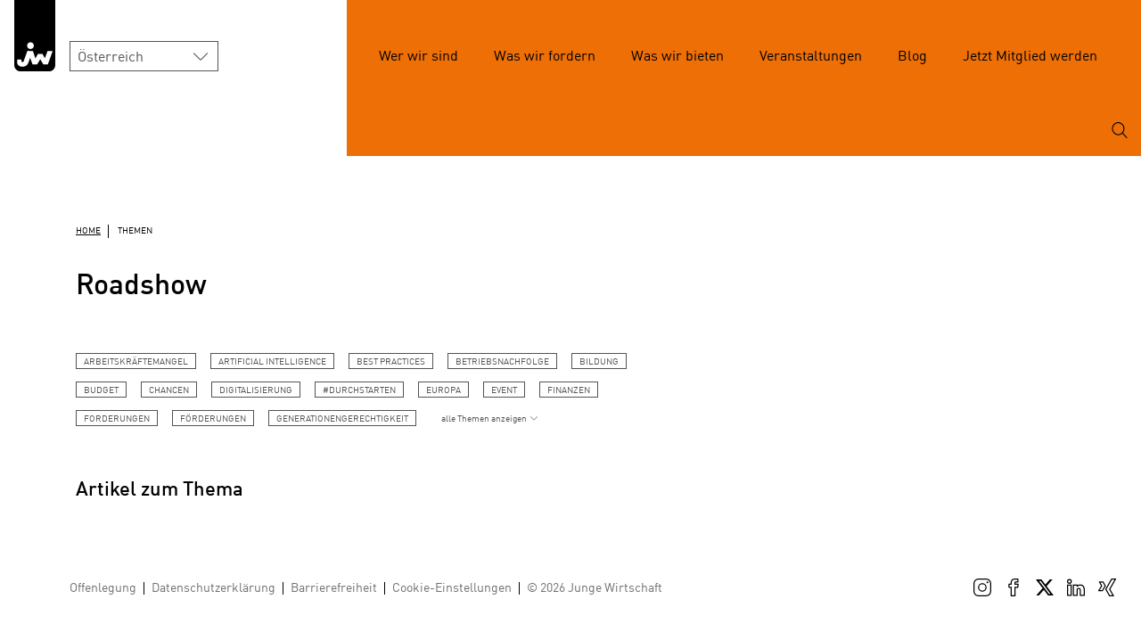

--- FILE ---
content_type: text/html; charset=UTF-8
request_url: https://jungewirtschaft.at/oesterreich/themen.html?tag=Roadshow
body_size: 7021
content:
<!DOCTYPE html>
<html lang="de">
    <head>
        <meta charset="UTF-8">
        <meta name="viewport" content="width=device-width, initial-scale=1.0">
        <meta http-equiv="X-UA-Compatible" content="ie=edge">
        <meta name="csrf-token" content="b3EjrgwSLjtNHVpfJbWeIPTlkxF0gbPQGaNoXW1o">
        <script src="https://consent.wko.at/jungewirtschaft/gcm.js"></script>
        <script>window.GCM.init('https://consent.wko.at/jungewirtschaft/config.js?d=20260114', 'de', 1, 'true');</script>
        <link rel="icon" type="image/png" href="/assets/img/favicon-32.png">
        <link rel="stylesheet" href="/assets/css/app.css">
        <link rel="canonical" href="https://www.jungewirtschaft.at/oesterreich/themen.html" />

                            
                <!-- Google Tag Manager -->
    <script>
        var gtmcid = 'GTM-WJCQGGP';
        var dataLayer = [{"pageFolderIds":"388\/404\/","pagePath":"Junge Wirtschaft\/Österreich\/Themen","pageId":1989,"pageNode":"Junge Wirtschaft","pageTemplate":"[JW] Taggingübersicht","pageRegion":"oesterreich","errorStatus":"","pageAudience":"OEFF","pageKC":"Nein","userType":"0"}];    </script>
    <!-- End Google Tag Manager -->
    </head>

    <body>
        <div data-lazy-svg-sprite="/assets/assets/icons/wko/sprite.symbol.svg"></div>
        <div data-lazy-svg-sprite="/assets/assets/icons/jw/sprite.symbol.svg"></div>

        <a class="skippy sr-only-focusable" href="#main-content"><span class="skippy-text">Zum Hauptinhalt springen</span></a>
        <a class="skippy sr-only-focusable" href="#jwMainNavbar"><span class="skippy-text">Zur Navigation springen</span></a>
        <a class="skippy sr-only-focusable" href="#main-footer"><span class="skippy-text">Zum Footer springen</span></a>

        <header>
                        <div class="jw-header">
        <div class="jw-header__about">
            <div class="d-flex align-items-end">
                <div class="jw-header-brand">
                <a class="jw-header-logo" href="/home.html">
                    <img src="https://www.jungewirtschaft.at/settings/jw-logo.svg" alt="" title="Junge Wirtschaft">
                </a>
                </div>

                <div class="jw-header-area">
                    
                                        <div class="form-select form-control-select--area">
                        <select class="form-control form-control-sm" aria-label="Bundesland wählen" title="Bundesland wählen" onchange="redirectToSelected(this)">

                                                                                                                                        <option value="/home.html" selected data-linktarget="_self">Österreich</option>
                                                                                                                                        <option value="/burgenland/start.html" data-linktarget="_self">Burgenland</option>
                                                                                                                                        <option value="/kaernten/start.html" data-linktarget="_self">Kärnten</option>
                                                                                                                                        <option value="/niederoesterreich/start.html" data-linktarget="_self">Niederösterreich</option>
                                                                                                                                        <option value="/oberoesterreich/home/start.html" data-linktarget="_self">Oberösterreich</option>
                                                                                                                                        <option value="/salzburg/start.html" data-linktarget="_self">Salzburg</option>
                                                                                                                                        <option value="/steiermark/start.html" data-linktarget="_self">Steiermark</option>
                                                                                                                                        <option value="/tirol/start.html" data-linktarget="_self">Tirol</option>
                                                                                                                                        <option value="https://jwv.at/" data-linktarget="_blank">Vorarlberg</option>
                                                                                                                                        <option value="/wien/start.html" data-linktarget="_self">Wien</option>
                                                </select>
                        <script>
                            function redirectToSelected(select){
                                var selecedOption = select.options[select.selectedIndex];
                                var target = '_self';
                                if(selecedOption.dataset.linktarget){
                                    target = selecedOption.dataset.linktarget;
                                }
                                if(target == '_self'){
                                    setBLCookie('bundesland', select.value);
                                }
                                window.open(select.value, target);
                            }
                        </script>
                        <svg class="icon"><use xlink:href="#arrow-down-1"></use></svg>
                    </div>
                </div>
            </div>
        </div>
        <div class="jw-header__nav">
            <nav class="navbar navbar-expand-lg">
                <div class="jw-navbar">
                    <div class="jw-navbar__menu collapse fade navbar-collapse" id="jwMainNavbar" data-gtm-block="menu">
                        <ul class="jw-navbar-nav" data-gtm-element="menu-main">
                                                                                                                                                                                                                                                                                                                        <li>
        <a class="nav-link" href="#nav_Werwirsind" data-bs-toggle="collapse" role="button" aria-expanded="false" aria-controls="nav_Werwirsind">Wer wir sind</a>
                                <ul id="nav_Werwirsind" class="jw-navbar-nav__sub fade collapse">
                    <li>
        <a class="nav-link" href="/oesterreich/wer-wir-sind/jw/ueber-uns.html">Die Junge Wirtschaft</a>
            </li>
                        <li>
        <a class="nav-link" href="/oesterreich/wer-wir-sind/team/team.html">Team</a>
            </li>
                        <li>
        <a class="nav-link" href="/oesterreich/wer-wir-sind/erfolge/erfolge.html">Erfolge</a>
            </li>
                        <li>
        <a class="nav-link" href="/oesterreich/wer-wir-sind/presse/uebersicht.html">Presse</a>
            </li>
        </ul>
            </li>
                                                                                                                                                                                                                                    <li>
        <a class="nav-link" href="#nav_Waswirfordern" data-bs-toggle="collapse" role="button" aria-expanded="false" aria-controls="nav_Waswirfordern">Was wir fordern</a>
                                <ul id="nav_Waswirfordern" class="jw-navbar-nav__sub fade collapse">
                    <li>
        <a class="nav-link" href="/oesterreich/was-wir-fordern/forderungen/forderungen.html">Forderungen</a>
            </li>
                        <li>
        <a class="nav-link" href="/oesterreich/was-wir-fordern/fairness/jw-fairness-pakt.html">Fairness-Pakt</a>
            </li>
                        <li>
        <a class="nav-link" href="/oesterreich/was-wir-fordern/nachfolgestrategie/nachfolgestrategie.html">Nachfolgestrategie</a>
            </li>
                        <li>
        <a class="nav-link" href="/oesterreich/was-wir-fordern/vision-2030/vision-2030.html">Vision 2030</a>
            </li>
                        <li>
        <a class="nav-link" href="/oesterreich/was-wir-fordern/new-work/new-work.html">New Work</a>
            </li>
        </ul>
            </li>
                                                                                                                                                                                                                                    <li>
        <a class="nav-link" href="#nav_Waswirbieten" data-bs-toggle="collapse" role="button" aria-expanded="false" aria-controls="nav_Waswirbieten">Was wir bieten</a>
                                <ul id="nav_Waswirbieten" class="jw-navbar-nav__sub fade collapse">
                    <li>
        <a class="nav-link" href="/oesterreich/was-wir-bieten/magazin/magazin-die-junge-wirtschaft.html">Magazin</a>
            </li>
                        <li>
        <a class="nav-link" href="/oesterreich/was-wir-bieten/newsletter/newsletter.html">Newsletter</a>
            </li>
                        <li>
        <a class="nav-link" href="/oesterreich/was-wir-bieten/international/jw-international.html">International</a>
            </li>
                        <li>
        <a class="nav-link" href="/oesterreich/was-wir-bieten/konjunkturbarometer/konjunkturbarometer.html">Konjunkturbarometer</a>
            </li>
                        <li>
        <a class="nav-link" href="/oesterreich/was-wir-bieten/coworking/verzeichnis-coworking.html">Coworking</a>
            </li>
                        <li>
        <a class="nav-link" href="/oesterreich/was-wir-bieten/finanzierung/finanzierung.html">Finanzierung</a>
            </li>
        </ul>
            </li>
                                                                                                                                                                                                                                    <li>
        <a class="nav-link" href="/oesterreich/was-wir-bieten/veranstaltungen/veranstaltungen.html">Veranstaltungen</a>
            </li>
                                                                                                                                                                                                                                    <li>
        <a class="nav-link" href="/oesterreich/blog/blog-start.html">Blog</a>
            </li>
                                                                                                                                                                                                                                    <li>
        <a class="nav-link" href="/oesterreich/jetzt-mitglied-werden/mitglied-werden.de.html">Jetzt Mitglied werden</a>
            </li>
                                                                                        </ul>
                                                    <form id="mainSearchForm" class="search-form collapse fade" role="search" type="GET" action="/suche/inhalte?">
                                                                <div class="input-group input-group-submit mb-3">
                                    <label for="autoComplete" class="sr-only">Suchbegriff ...</label>
                                    <input autocomplete="off" name="q" type="text" id="autoComplete" class="form-control" placeholder="Suchbegriff" aria-describedby="basic-addon1">
                                    <button type="submit" class="btn" id="basic-addon1">
                                    <span class="sr-only">Suchen</span>
                                    <svg class="icon search">
                                        <use xlink:href="#search"></use>
                                    </svg>
                                    </button>
                                </div>
                            </form>
                                            </div>
                    <div class="jw-navbar__search">
                        <button class="navbar-toggler" type="button" data-bs-toggle="collapse" data-bs-target="#jwMainNavbar" aria-controls="jwMainNavbar" aria-expanded="false" aria-label="Navigation öffnen">
                        <svg class="icon icon-navigation-menu">
                            <use xlink:href="#navigation-menu"></use>
                        </svg>
                        <svg class="icon icon-close">
                            <use xlink:href="#close"></use>
                        </svg>
                        </button>
                                                    <div>
                                <button data-bs-toggle="collapse" data-bs-target="#mainSearchForm" aria-expanded="false" aria-controls="mainSearchForm" class="btn btn-lg search-toggle">
                                    <svg class="icon icon-search">
                                        <use xlink:href="#search"></use>
                                    </svg>
                                    <svg class="icon icon-close">
                                        <use xlink:href="#close"></use>
                                    </svg>
                                    <span class="sr-only">Suchen</span>
                                </button>
                            </div>
                        
                    </div>
                </div>
            </nav>
        </div>
    </div>
        </header>

                <main class="main-content">
            
<div class="container breadcrumb-section">
  <nav aria-label="Breadcrumb-Navigation">
    <ol class="breadcrumb">
        <li class="breadcrumb-item">
            <a href="/home.html">
                Home
            </a>
        </li>
                                                                <li class="breadcrumb-item active" aria-current="page">
                    Themen
                </li>
    </ol>
</nav>
</div>

<div class="container" id="main-content" data-gtm-element="article">
  
  <h1 class="taggingoverview">Unsere Themen-Übersicht</h1>
  <div class="row jw-tags-section jw-tags-overview">
    <div class="col">
        <div class="jw-tag-list">
          <div class="jw-tag-list-item d-none Arbeitskräftemangel"><a href="/oesterreich/themen.html?tag=Arbeitskr%C3%A4ftemangel" class="jw-tag"  data-gtm-element="/oesterreich/themen.html" data-gtm-element-context="JW Tagging" data-gtm-element-target="" >Arbeitskräftemangel</a></div><div class="jw-tag-list-item d-none Arbeitszeitverkürzung"><a href="/oesterreich/themen.html?tag=Arbeitszeitverk%C3%BCrzung" class="jw-tag"  data-gtm-element="/oesterreich/themen.html" data-gtm-element-context="JW Tagging" data-gtm-element-target="" > Arbeitszeitverkürzung</a></div><div class="jw-tag-list-item d-none ArtificialIntelligence"><a href="/oesterreich/themen.html?tag=Artificial%20Intelligence" class="jw-tag"  data-gtm-element="/oesterreich/themen.html" data-gtm-element-context="JW Tagging" data-gtm-element-target="" > Artificial Intelligence</a></div><div class="jw-tag-list-item d-none BestPractices"><a href="/oesterreich/themen.html?tag=Best%20Practices" class="jw-tag"  data-gtm-element="/oesterreich/themen.html" data-gtm-element-context="JW Tagging" data-gtm-element-target="" > Best Practices</a></div><div class="jw-tag-list-item d-none Beteiligungsfreibetrag"><a href="/oesterreich/themen.html?tag=Beteiligungsfreibetrag" class="jw-tag"  data-gtm-element="/oesterreich/themen.html" data-gtm-element-context="JW Tagging" data-gtm-element-target="" > Beteiligungsfreibetrag</a></div><div class="jw-tag-list-item d-none Betriebsnachfolge"><a href="/oesterreich/themen.html?tag=Betriebsnachfolge" class="jw-tag"  data-gtm-element="/oesterreich/themen.html" data-gtm-element-context="JW Tagging" data-gtm-element-target="" > Betriebsnachfolge</a></div><div class="jw-tag-list-item d-none Betriebswirtschaft"><a href="/oesterreich/themen.html?tag=Betriebswirtschaft" class="jw-tag"  data-gtm-element="/oesterreich/themen.html" data-gtm-element-context="JW Tagging" data-gtm-element-target="" > Betriebswirtschaft</a></div><div class="jw-tag-list-item d-none Bildung"><a href="/oesterreich/themen.html?tag=Bildung" class="jw-tag"  data-gtm-element="/oesterreich/themen.html" data-gtm-element-context="JW Tagging" data-gtm-element-target="" > Bildung</a></div><div class="jw-tag-list-item d-none Budget"><a href="/oesterreich/themen.html?tag=Budget" class="jw-tag"  data-gtm-element="/oesterreich/themen.html" data-gtm-element-context="JW Tagging" data-gtm-element-target="" > Budget</a></div><div class="jw-tag-list-item d-none Chancen"><a href="/oesterreich/themen.html?tag=Chancen" class="jw-tag"  data-gtm-element="/oesterreich/themen.html" data-gtm-element-context="JW Tagging" data-gtm-element-target="" > Chancen</a></div><div class="jw-tag-list-item d-none Corona"><a href="/oesterreich/themen.html?tag=Corona" class="jw-tag"  data-gtm-element="/oesterreich/themen.html" data-gtm-element-context="JW Tagging" data-gtm-element-target="" > Corona</a></div><div class="jw-tag-list-item d-none Digitalisierung"><a href="/oesterreich/themen.html?tag=Digitalisierung" class="jw-tag"  data-gtm-element="/oesterreich/themen.html" data-gtm-element-context="JW Tagging" data-gtm-element-target="" > Digitalisierung</a></div><div class="jw-tag-list-item d-none Durchstarten"><a href="/oesterreich/themen.html?tag=%23Durchstarten" class="jw-tag"  data-gtm-element="/oesterreich/themen.html" data-gtm-element-context="JW Tagging" data-gtm-element-target="" > #Durchstarten</a></div><div class="jw-tag-list-item d-none Europa"><a href="/oesterreich/themen.html?tag=Europa" class="jw-tag"  data-gtm-element="/oesterreich/themen.html" data-gtm-element-context="JW Tagging" data-gtm-element-target="" > Europa</a></div><div class="jw-tag-list-item d-none Event"><a href="/oesterreich/themen.html?tag=Event" class="jw-tag"  data-gtm-element="/oesterreich/themen.html" data-gtm-element-context="JW Tagging" data-gtm-element-target="" > Event</a></div><div class="jw-tag-list-item d-none Export"><a href="/oesterreich/themen.html?tag=Export" class="jw-tag"  data-gtm-element="/oesterreich/themen.html" data-gtm-element-context="JW Tagging" data-gtm-element-target="" > Export</a></div><div class="jw-tag-list-item d-none Fairnesspakt"><a href="/oesterreich/themen.html?tag=Fairnesspakt" class="jw-tag"  data-gtm-element="/oesterreich/themen.html" data-gtm-element-context="JW Tagging" data-gtm-element-target="" > Fairnesspakt</a></div><div class="jw-tag-list-item d-none Finanzen"><a href="/oesterreich/themen.html?tag=Finanzen" class="jw-tag"  data-gtm-element="/oesterreich/themen.html" data-gtm-element-context="JW Tagging" data-gtm-element-target="" > Finanzen</a></div><div class="jw-tag-list-item d-none Forderungen"><a href="/oesterreich/themen.html?tag=Forderungen" class="jw-tag"  data-gtm-element="/oesterreich/themen.html" data-gtm-element-context="JW Tagging" data-gtm-element-target="" > Forderungen</a></div><div class="jw-tag-list-item d-none Förderungen"><a href="/oesterreich/themen.html?tag=F%C3%B6rderungen" class="jw-tag"  data-gtm-element="/oesterreich/themen.html" data-gtm-element-context="JW Tagging" data-gtm-element-target="" > Förderungen</a></div><div class="jw-tag-list-item d-none Frauenpower"><a href="/oesterreich/themen.html?tag=Frauenpower" class="jw-tag"  data-gtm-element="/oesterreich/themen.html" data-gtm-element-context="JW Tagging" data-gtm-element-target="" > Frauenpower</a></div><div class="jw-tag-list-item d-none FriendlyReminder"><a href="/oesterreich/themen.html?tag=Friendly%20Reminder" class="jw-tag"  data-gtm-element="/oesterreich/themen.html" data-gtm-element-context="JW Tagging" data-gtm-element-target="" > Friendly Reminder</a></div><div class="jw-tag-list-item d-none Generationengerechtigkeit"><a href="/oesterreich/themen.html?tag=Generationengerechtigkeit" class="jw-tag"  data-gtm-element="/oesterreich/themen.html" data-gtm-element-context="JW Tagging" data-gtm-element-target="" > Generationengerechtigkeit</a></div><div class="jw-tag-list-item d-none Gründung"><a href="/oesterreich/themen.html?tag=Gr%C3%BCndung" class="jw-tag"  data-gtm-element="/oesterreich/themen.html" data-gtm-element-context="JW Tagging" data-gtm-element-target="" > Gründung</a></div><div class="jw-tag-list-item d-none Innovation"><a href="/oesterreich/themen.html?tag=Innovation" class="jw-tag"  data-gtm-element="/oesterreich/themen.html" data-gtm-element-context="JW Tagging" data-gtm-element-target="" > Innovation</a></div><div class="jw-tag-list-item d-none Interessenvertretung"><a href="/oesterreich/themen.html?tag=Interessenvertretung" class="jw-tag"  data-gtm-element="/oesterreich/themen.html" data-gtm-element-context="JW Tagging" data-gtm-element-target="" > Interessenvertretung</a></div><div class="jw-tag-list-item d-none International"><a href="/oesterreich/themen.html?tag=International" class="jw-tag"  data-gtm-element="/oesterreich/themen.html" data-gtm-element-context="JW Tagging" data-gtm-element-target="" > International</a></div><div class="jw-tag-list-item d-none Investitionen"><a href="/oesterreich/themen.html?tag=Investitionen" class="jw-tag"  data-gtm-element="/oesterreich/themen.html" data-gtm-element-context="JW Tagging" data-gtm-element-target="" > Investitionen</a></div><div class="jw-tag-list-item d-none JCI"><a href="/oesterreich/themen.html?tag=JCI" class="jw-tag"  data-gtm-element="/oesterreich/themen.html" data-gtm-element-context="JW Tagging" data-gtm-element-target="" > JCI</a></div><div class="jw-tag-list-item d-none Jungunternehmerpreis"><a href="/oesterreich/themen.html?tag=Jungunternehmerpreis" class="jw-tag"  data-gtm-element="/oesterreich/themen.html" data-gtm-element-context="JW Tagging" data-gtm-element-target="" > Jungunternehmerpreis</a></div><div class="jw-tag-list-item d-none JUTA"><a href="/oesterreich/themen.html?tag=JUTA" class="jw-tag"  data-gtm-element="/oesterreich/themen.html" data-gtm-element-context="JW Tagging" data-gtm-element-target="" > JUTA</a></div><div class="jw-tag-list-item d-none JWSummit"><a href="/oesterreich/themen.html?tag=JW%20Summit" class="jw-tag"  data-gtm-element="/oesterreich/themen.html" data-gtm-element-context="JW Tagging" data-gtm-element-target="" > JW Summit</a></div><div class="jw-tag-list-item d-none Kinderbetreuung"><a href="/oesterreich/themen.html?tag=Kinderbetreuung" class="jw-tag"  data-gtm-element="/oesterreich/themen.html" data-gtm-element-context="JW Tagging" data-gtm-element-target="" > Kinderbetreuung</a></div><div class="jw-tag-list-item d-none Klimaschutz"><a href="/oesterreich/themen.html?tag=Klimaschutz" class="jw-tag"  data-gtm-element="/oesterreich/themen.html" data-gtm-element-context="JW Tagging" data-gtm-element-target="" > Klimaschutz</a></div><div class="jw-tag-list-item d-none Konjunkturbarometer"><a href="/oesterreich/themen.html?tag=Konjunkturbarometer" class="jw-tag"  data-gtm-element="/oesterreich/themen.html" data-gtm-element-context="JW Tagging" data-gtm-element-target="" > Konjunkturbarometer</a></div><div class="jw-tag-list-item d-none Kooperation"><a href="/oesterreich/themen.html?tag=Kooperation" class="jw-tag"  data-gtm-element="/oesterreich/themen.html" data-gtm-element-context="JW Tagging" data-gtm-element-target="" > Kooperation</a></div><div class="jw-tag-list-item d-none Lohnnebenkosten"><a href="/oesterreich/themen.html?tag=Lohnnebenkosten" class="jw-tag"  data-gtm-element="/oesterreich/themen.html" data-gtm-element-context="JW Tagging" data-gtm-element-target="" > Lohnnebenkosten</a></div><div class="jw-tag-list-item d-none Magazin„jungeWirtschaft“"><a href="/oesterreich/themen.html?tag=Magazin%20%E2%80%9Ejunge%20Wirtschaft%E2%80%9C" class="jw-tag"  data-gtm-element="/oesterreich/themen.html" data-gtm-element-context="JW Tagging" data-gtm-element-target="" > Magazin „junge Wirtschaft“</a></div><div class="jw-tag-list-item d-none Mitarbeiterbeteiligung"><a href="/oesterreich/themen.html?tag=Mitarbeiterbeteiligung" class="jw-tag"  data-gtm-element="/oesterreich/themen.html" data-gtm-element-context="JW Tagging" data-gtm-element-target="" > Mitarbeiterbeteiligung</a></div><div class="jw-tag-list-item d-none Nachhaltigkeit"><a href="/oesterreich/themen.html?tag=Nachhaltigkeit" class="jw-tag"  data-gtm-element="/oesterreich/themen.html" data-gtm-element-context="JW Tagging" data-gtm-element-target="" >  Nachhaltigkeit</a></div><div class="jw-tag-list-item d-none Netzwerk"><a href="/oesterreich/themen.html?tag=Netzwerk" class="jw-tag"  data-gtm-element="/oesterreich/themen.html" data-gtm-element-context="JW Tagging" data-gtm-element-target="" > Netzwerk</a></div><div class="jw-tag-list-item d-none NewWork"><a href="/oesterreich/themen.html?tag=New%20Work" class="jw-tag"  data-gtm-element="/oesterreich/themen.html" data-gtm-element-context="JW Tagging" data-gtm-element-target="" > New Work</a></div><div class="jw-tag-list-item d-none BusinessStopps"><a href="/oesterreich/themen.html?tag=Business%20Stopps" class="jw-tag"  data-gtm-element="/oesterreich/themen.html" data-gtm-element-context="JW Tagging" data-gtm-element-target="" > Business Stopps</a></div><div class="jw-tag-list-item d-none Pensionen"><a href="/oesterreich/themen.html?tag=Pensionen" class="jw-tag"  data-gtm-element="/oesterreich/themen.html" data-gtm-element-context="JW Tagging" data-gtm-element-target="" > Pensionen</a></div><div class="jw-tag-list-item d-none Recht"><a href="/oesterreich/themen.html?tag=Recht" class="jw-tag"  data-gtm-element="/oesterreich/themen.html" data-gtm-element-context="JW Tagging" data-gtm-element-target="" > Recht</a></div><div class="jw-tag-list-item d-none Roadshow"><a href="/oesterreich/themen.html?tag=Roadshow" class="jw-tag"  data-gtm-element="/oesterreich/themen.html" data-gtm-element-context="JW Tagging" data-gtm-element-target="" > Roadshow</a></div><div class="jw-tag-list-item d-none schaffenwir"><a href="/oesterreich/themen.html?tag=%23schaffenwir" class="jw-tag"  data-gtm-element="/oesterreich/themen.html" data-gtm-element-context="JW Tagging" data-gtm-element-target="" > #schaffenwir</a></div><div class="jw-tag-list-item d-none Selbständigkeit"><a href="/oesterreich/themen.html?tag=Selbst%C3%A4ndigkeit" class="jw-tag"  data-gtm-element="/oesterreich/themen.html" data-gtm-element-context="JW Tagging" data-gtm-element-target="" > Selbständigkeit</a></div><div class="jw-tag-list-item d-none Service"><a href="/oesterreich/themen.html?tag=Service" class="jw-tag"  data-gtm-element="/oesterreich/themen.html" data-gtm-element-context="JW Tagging" data-gtm-element-target="" > Service</a></div><div class="jw-tag-list-item d-none SocialEntrepreneurship"><a href="/oesterreich/themen.html?tag=Social%20Entrepreneurship" class="jw-tag"  data-gtm-element="/oesterreich/themen.html" data-gtm-element-context="JW Tagging" data-gtm-element-target="" > Social Entrepreneurship</a></div><div class="jw-tag-list-item d-none Sozialversicherung"><a href="/oesterreich/themen.html?tag=Sozialversicherung" class="jw-tag"  data-gtm-element="/oesterreich/themen.html" data-gtm-element-context="JW Tagging" data-gtm-element-target="" > Sozialversicherung</a></div><div class="jw-tag-list-item d-none Standort"><a href="/oesterreich/themen.html?tag=Standort" class="jw-tag"  data-gtm-element="/oesterreich/themen.html" data-gtm-element-context="JW Tagging" data-gtm-element-target="" > Standort</a></div><div class="jw-tag-list-item d-none Startups"><a href="/oesterreich/themen.html?tag=Startups" class="jw-tag"  data-gtm-element="/oesterreich/themen.html" data-gtm-element-context="JW Tagging" data-gtm-element-target="" > Startups</a></div><div class="jw-tag-list-item d-none Steuer"><a href="/oesterreich/themen.html?tag=Steuer" class="jw-tag"  data-gtm-element="/oesterreich/themen.html" data-gtm-element-context="JW Tagging" data-gtm-element-target="" > Steuer</a></div><div class="jw-tag-list-item d-none Steuernsenken"><a href="/oesterreich/themen.html?tag=Steuern%20senken" class="jw-tag"  data-gtm-element="/oesterreich/themen.html" data-gtm-element-context="JW Tagging" data-gtm-element-target="" > Steuern senken</a></div><div class="jw-tag-list-item d-none Tipps"><a href="/oesterreich/themen.html?tag=Tipps" class="jw-tag"  data-gtm-element="/oesterreich/themen.html" data-gtm-element-context="JW Tagging" data-gtm-element-target="" > Tipps</a></div><div class="jw-tag-list-item d-none UnternehmenUmwelt"><a href="/oesterreich/themen.html?tag=%23UnternehmenUmwelt" class="jw-tag"  data-gtm-element="/oesterreich/themen.html" data-gtm-element-context="JW Tagging" data-gtm-element-target="" > #UnternehmenUmwelt</a></div><div class="jw-tag-list-item d-none Unternehmertum"><a href="/oesterreich/themen.html?tag=Unternehmertum" class="jw-tag"  data-gtm-element="/oesterreich/themen.html" data-gtm-element-context="JW Tagging" data-gtm-element-target="" > Unternehmertum</a></div><div class="jw-tag-list-item d-none Umfrage"><a href="/oesterreich/themen.html?tag=Umfrage" class="jw-tag"  data-gtm-element="/oesterreich/themen.html" data-gtm-element-context="JW Tagging" data-gtm-element-target="" > Umfrage</a></div><div class="jw-tag-list-item d-none Zukunft"><a href="/oesterreich/themen.html?tag=Zukunft" class="jw-tag"  data-gtm-element="/oesterreich/themen.html" data-gtm-element-context="JW Tagging" data-gtm-element-target="" > Zukunft</a></div>          <div class="jw-tag-list-item">
            <a href="#collapseTaglist" class="jw-tag jw-tag-switch" data-bs-toggle="collapse" role="button" aria-expanded="false" aria-controls="collapseTaglist"><span class="jw-tag-switch-text">alle Themen anzeigen</span><svg class="icon icon-arrow-down-1"><use xlink:href="#arrow-down-1" /></svg></a>
          </div>
        </div>
      </div>
  </div>

  <h2>Artikel zum Thema</h2>

  <div class="overview-cards"></div>
  <!-- /.overview-cards -->

</div>
<div class="clearfix"></div>
        </main>
        
       
                        <footer>
    <div class="footer" id="main-footer">
      <div class="container">
        <nav class="text-md-left" aria-label="Metanavigation">
          <ul class="navbar-nav">
            <li class="nav-item">
              <a class="nav-link" href="/offenlegung/oesterreich.html" target="_blank">Offenlegung</a>
            </li>
            <li class="nav-item">
              <a class="nav-link" href="/datenschutzerklaerung.html">Datenschutzerklärung</a>
            </li>
            <li class="nav-item">
              <a class="nav-link" href="/barrierefreiheit.html" target="_blank">Barrierefreiheit</a>
            </li>
            <li class="nav-item">
              <a class="nav-link" href="#" id="edit-cookiesettings">Cookie-Einstellungen</a>
            </li>
            <li class="nav-item">&copy; 2026 Junge Wirtschaft</li>
          </ul>
        </nav>
      </div>

      <div class="sharebar-site">
              <ul class="sharebar__links">
                    <li>
            <a href="http://www.instagram.com/jungewirtschaftoesterreich/" target="_blank" title="Instagram" data-gtm-event="contact-header-instagram" data-gtm-event-details="JW Bundesland">
              <span class="sr-only">Instagram</span>
              <svg class="icon icon-social-instagram">
                <use xlink:href="#social-instagram" />
              </svg>
            </a>
          </li>
                              <li>
            <a href="https://www.facebook.com/jungewirtschaft" target="_blank" title="Facebook" data-gtm-event="contact-header-facebook" data-gtm-event-details="JW Bundesland">
              <span class="sr-only">Facebook</span>
              <svg class="icon icon-social-media-facebook">
                <use xlink:href="#social-media-facebook" />
              </svg>
            </a>
          </li>
                              <li>
            <a href="https://twitter.com/jungewirtschaft" target="_blank" title="Twitter" data-gtm-event="contact-header-twitter" data-gtm-event-details="JW Bundesland">
              <span class="sr-only">Twitter</span>
              <svg xmlns="http://www.w3.org/2000/svg" width="16" height="16" fill="currentColor" class="icon icon-social-media-twitter" viewBox="0 0 16 16">
                <path d="M12.6.75h2.454l-5.36 6.142L16 15.25h-4.937l-3.867-5.07-4.425 5.07H.316l5.733-6.57L0 .75h5.063l3.495 4.633L12.601.75Zm-.86 13.028h1.36L4.323 2.145H2.865z"/>
              </svg>
            </a>
          </li>
                              <li>
            <a href="https://www.linkedin.com/company/jungewirtschaft" target="_blank" title="LinkedIn">
              <span class="sr-only">LinkedIn</span>
              <svg class="icon icon-professional-network-linkedin">
                <use xlink:href="#professional-network-linkedin" />
              </svg>
            </a>
          </li>
                              <li>
            <a href="http://www.xing.com/net/jungewirtschaft" target="_blank" title="Xing"data-gtm-event="contact-header-xing" data-gtm-event-details="JW Bundesland">
              <span class="sr-only">Xing</span>
              <svg class="icon icon-social-media-xing">
                <use xlink:href="#social-media-xing" />
              </svg>
            </a>
          </li>
                  </ul>
              </div>
    </div>
  </footer>    </div>

    <script src="/assets/js/app.js"></script>
            <script src="https://consent.wko.at/consent.js"></script>
        <script>
            $("body").on("click","#cookiegroups .collapsed",function () {
                let that = $(this);
                let $selectedPanel = that.attr("href");
                $("#cookiegroups .collapsed[aria-expanded='true']").attr("aria-expanded","false");
                $("#cookiegroups .panel-collapse[aria-expanded='true']").addClass("collapse").attr("aria-expanded","false");
                that.attr("aria-expanded","true");
                $($selectedPanel).removeClass("collapse").attr("aria-expanded","true");
            });
        </script>
            
        <script src="/assets/js/ajax-loader.js"></script>
        <div id="bl-popup" class="modal fade show" data-bs-keyboard="false" data-bs-backdrop="static" tabindex="-1" role="dialog" aria-labelledby="selectarea">
  <style scoped>
#bl-popup.modal .modal-dialog { box-shadow: 0 0 30px 0 rgb(0 0 0 / 70%); } #bl-popup .modal-content { border: none; } .modal-backdrop.show { z-index: 1000000; background-color: #fff;} #bl-popup { z-index: 10000000; } @media (max-width: 767px) { #bl-popup .modal-body { padding: 20px; } #areas .radio { margin: 10px 0; } #areas .radio label { font-size: 17px; } } @media (min-width: 768px) { #bl-popup .modal-body { padding: 3rem; } } #selectarea #areas { margin: 2.5rem 0 0; } #selectarea fieldset + p { padding: 1.5rem 0 0.5rem; } #selectarea input:checked::after { display: block; width: 11px; height: 11px; margin: 2px; content: " "; background: #304c59; border-radius: 50%; } @media (min-width: 480px) { #selectarea .fieldset-area { column-count: 2; } } #selectarea .fieldset-area
.radio:first-child { margin-top: 0; } #selectarea .btn-success { margin: 1rem 0; } #selectarea .btn-success:focus { outline: 2px solid #000; } #selectarea .btn-success:focus:not(:focus-visible) { outline: none; } #selectarea .btn-success:focus-visible { outline: 2px solid #000; } #selectarea .button { text-align: center; } #selectarea input { float: left; width: 17px; height: 17px; margin-top: 2px; margin-right: 0.5rem; margin-left: -30px; border: 1px solid #304c59; border-radius: 50%; appearance: none; } #selectarea label { padding-left: 30px; } #selectarea .radio { margin: 1rem 0; }
  </style>
    <div class="modal-dialog modal-lg" role="document">
      <div class="modal-content">
        <div class="modal-body">
          <div id="selectarea">
            <div class="h4">Wähle Dein Angebot</div>
            <p>Triff eine Auswahl, um die Inhalte der JW in deinem Bundesland zu erhalten.</p>
            <div id="areas">
                <form>
                    <fieldset>
                      <legend class="sr-only">Bitte wähle dein Bundesland aus</legend>
                      <div class="fieldset-area">
                                                                                                                                                                                                                                                                                                                                                                                                                                                                                                                    <div class="radio"><label><input type="radio" name="areas" value="/home.html" data-linktarget="_self">Österreich</label></div>
                                                                                                                                        <div class="radio"><label><input type="radio" name="areas" value="/burgenland/start.html" data-linktarget="_self">Burgenland</label></div>
                                                                                                                                        <div class="radio"><label><input type="radio" name="areas" value="/kaernten/start.html" data-linktarget="_self">Kärnten</label></div>
                                                                                                                                        <div class="radio"><label><input type="radio" name="areas" value="/niederoesterreich/start.html" data-linktarget="_self">Niederösterreich</label></div>
                                                                                                                                        <div class="radio"><label><input type="radio" name="areas" value="/oberoesterreich/home/start.html" data-linktarget="_self">Oberösterreich</label></div>
                                                                                                                                        <div class="radio"><label><input type="radio" name="areas" value="/salzburg/start.html" data-linktarget="_self">Salzburg</label></div>
                                                                                                                                        <div class="radio"><label><input type="radio" name="areas" value="/steiermark/start.html" data-linktarget="_self">Steiermark</label></div>
                                                                                                                                        <div class="radio"><label><input type="radio" name="areas" value="/tirol/start.html" data-linktarget="_self">Tirol</label></div>
                                                                                                                                        <div class="radio"><label><input type="radio" name="areas" value="https://jwv.at" data-linktarget="_blank">Vorarlberg</label></div>
                                                                                                                                        <div class="radio"><label><input type="radio" name="areas" value="/wien/start.html" data-linktarget="_self">Wien</label></div>
                                              </div>
                    </fieldset>
                    <p>Deine Einstellung kannst du jederzeit über das Auswahlmenü links oben verändern.</p>
                    <div class="button">
                      <button name="submit" type="submit" class="btn btn-success" data-gtm-element="portal-region-selection" disabled>Auswahl speichern</button>
                    </div>
                </form>
            </div>
          </div>
        </div>
      </div>
    </div>
  </div>
<!-- script to initialize and show a specific modal by id -->
<script>
  function selectBundesland(){
    var newModal = new bootstrap.Modal(document.getElementById('bl-popup')) //select id and inizialize
    newModal.show(); //open Modal
  }
  function setBLCookie(cookieName, cookieValue) { // building and setting of cookie
    let cookieExpires = 365; // in days
    let date = new Date();
    date.setTime(date.getTime() + (cookieExpires * 24 * 60 * 60 * 1000));
    const expires = "expires=" + date.toUTCString(); // setting expirie date
    document.cookie = cookieName + "=" + cookieValue + "; " + expires + "; path=/"; // setting the cookie
  }

  function checkBLCookie() {
    if(document.cookie.indexOf('bundesland') == -1){
      selectBundesland();// Bundesland not set yet, so we open the Bundeslans Modal
    }else{
      const cookieDecoded = decodeURIComponent(document.cookie);
      cookieDecoded.split(';').forEach(function(cookie) {
        let cEle = cookie.split('=');
        if(cEle[0].trim().startsWith('bundesland') && cEle[1] != ''){ // if Bundeslandcookie is set and it´s not empty...
          let page_uri = window.location.toString();
          page_uri.includes(cEle[1]) ? '' : window.open(cEle[1], '_self'); // ...we redirect to the URL from the Bundeslandcookie if we are not already there
        }
      });
    }
  }

  $('body').on('change','#bl-popup form .radio input', function(){
    $('body #bl-popup form .btn').prop('disabled', false);
  });

  $('body').on('submit','#bl-popup form', function(e){ // Bundeslandcookie is empty, so Modal is shown
    e.preventDefault();
    let href = $(this).find('input[type="radio"]:checked').val(); //get selected BL-URL
    let target = $(this).find('input[type="radio"]:checked').attr('data-linktarget'); // get Target
    if(target == '_self'){// just internal BL set cookies
      setBLCookie('bundesland', href);
    }
    window.open(href, target); // redirect as selected
  });
  </script>    </body>
</html>


--- FILE ---
content_type: text/html; charset=UTF-8
request_url: https://jungewirtschaft.at/settings/bloguebersicht.php
body_size: 1506
content:
{"pageTags":{"0":"Startups","1":"Forderungen","2":"Umfrage","3":"Chancen","5":"Generationengerechtigkeit","6":"Unternehmertum","7":"Zukunft","8":"Betriebsnachfolge","11":"Interessenvertretung","16":"Gr\u00fcndung","17":"Netzwerk","20":"JWSummit","21":"Event","23":"Steuer","24":"Pensionen","34":"Bildung","44":"Europa","48":"Recht","49":"Budget","55":"Arbeitskr\u00e4ftemangel","59":"BestPractices","64":"Finanzen","69":"International","70":"Kooperation","71":"SocialEntrepreneurship","102":"Steuernsenken","106":"NewWork","117":"ArtificialIntelligence","118":"Digitalisierung","119":"Innovation","148":"Tipps","152":"Konjunkturbarometer","180":"Nachhaltigkeit","193":"F\u00f6rderungen","215":"Lohnnebenkosten","224":"#Durchstarten"},"pages":[]}

--- FILE ---
content_type: text/javascript
request_url: https://jungewirtschaft.at/assets/js/app.js
body_size: 164833
content:
/*! For license information please see app.js.LICENSE.txt */
!function(e){var t={};function n(i){if(t[i])return t[i].exports;var r=t[i]={i:i,l:!1,exports:{}};return e[i].call(r.exports,r,r.exports,n),r.l=!0,r.exports}n.m=e,n.c=t,n.d=function(e,t,i){n.o(e,t)||Object.defineProperty(e,t,{enumerable:!0,get:i})},n.r=function(e){"undefined"!=typeof Symbol&&Symbol.toStringTag&&Object.defineProperty(e,Symbol.toStringTag,{value:"Module"}),Object.defineProperty(e,"__esModule",{value:!0})},n.t=function(e,t){if(1&t&&(e=n(e)),8&t)return e;if(4&t&&"object"==typeof e&&e&&e.__esModule)return e;var i=Object.create(null);if(n.r(i),Object.defineProperty(i,"default",{enumerable:!0,value:e}),2&t&&"string"!=typeof e)for(var r in e)n.d(i,r,function(t){return e[t]}.bind(null,r));return i},n.n=function(e){var t=e&&e.__esModule?function(){return e.default}:function(){return e};return n.d(t,"a",t),t},n.o=function(e,t){return Object.prototype.hasOwnProperty.call(e,t)},n.p="/",n(n.s=112)}([function(e,t,n){var i,r;i=[n(16),n(39),n(20),n(40),n(41),n(26),n(21),n(42),n(27),n(43),n(71),n(9),n(2),n(17),n(44),n(12)],void 0===(r=function(e,t,n,i,r,o,a,s,l,c,u,d,h,f,p,m){"use strict";var g=function(e,t){return new g.fn.init(e,t)};function v(e){var t=!!e&&"length"in e&&e.length,n=m(e);return!h(e)&&!f(e)&&("array"===n||0===t||"number"==typeof t&&t>0&&t-1 in e)}return g.fn=g.prototype={jquery:"3.5.1",constructor:g,length:0,toArray:function(){return n.call(this)},get:function(e){return null==e?n.call(this):e<0?this[e+this.length]:this[e]},pushStack:function(e){var t=g.merge(this.constructor(),e);return t.prevObject=this,t},each:function(e){return g.each(this,e)},map:function(e){return this.pushStack(g.map(this,(function(t,n){return e.call(t,n,t)})))},slice:function(){return this.pushStack(n.apply(this,arguments))},first:function(){return this.eq(0)},last:function(){return this.eq(-1)},even:function(){return this.pushStack(g.grep(this,(function(e,t){return(t+1)%2})))},odd:function(){return this.pushStack(g.grep(this,(function(e,t){return t%2})))},eq:function(e){var t=this.length,n=+e+(e<0?t:0);return this.pushStack(n>=0&&n<t?[this[n]]:[])},end:function(){return this.prevObject||this.constructor()},push:r,sort:e.sort,splice:e.splice},g.extend=g.fn.extend=function(){var e,t,n,i,r,o,a=arguments[0]||{},s=1,l=arguments.length,c=!1;for("boolean"==typeof a&&(c=a,a=arguments[s]||{},s++),"object"==typeof a||h(a)||(a={}),s===l&&(a=this,s--);s<l;s++)if(null!=(e=arguments[s]))for(t in e)i=e[t],"__proto__"!==t&&a!==i&&(c&&i&&(g.isPlainObject(i)||(r=Array.isArray(i)))?(n=a[t],o=r&&!Array.isArray(n)?[]:r||g.isPlainObject(n)?n:{},r=!1,a[t]=g.extend(c,o,i)):void 0!==i&&(a[t]=i));return a},g.extend({expando:"jQuery"+("3.5.1"+Math.random()).replace(/\D/g,""),isReady:!0,error:function(e){throw new Error(e)},noop:function(){},isPlainObject:function(e){var n,i;return!(!e||"[object Object]"!==s.call(e))&&(!(n=t(e))||"function"==typeof(i=l.call(n,"constructor")&&n.constructor)&&c.call(i)===u)},isEmptyObject:function(e){var t;for(t in e)return!1;return!0},globalEval:function(e,t,n){p(e,{nonce:t&&t.nonce},n)},each:function(e,t){var n,i=0;if(v(e))for(n=e.length;i<n&&!1!==t.call(e[i],i,e[i]);i++);else for(i in e)if(!1===t.call(e[i],i,e[i]))break;return e},makeArray:function(e,t){var n=t||[];return null!=e&&(v(Object(e))?g.merge(n,"string"==typeof e?[e]:e):r.call(n,e)),n},inArray:function(e,t,n){return null==t?-1:o.call(t,e,n)},merge:function(e,t){for(var n=+t.length,i=0,r=e.length;i<n;i++)e[r++]=t[i];return e.length=r,e},grep:function(e,t,n){for(var i=[],r=0,o=e.length,a=!n;r<o;r++)!t(e[r],r)!==a&&i.push(e[r]);return i},map:function(e,t,n){var r,o,a=0,s=[];if(v(e))for(r=e.length;a<r;a++)null!=(o=t(e[a],a,n))&&s.push(o);else for(a in e)null!=(o=t(e[a],a,n))&&s.push(o);return i(s)},guid:1,support:d}),"function"==typeof Symbol&&(g.fn[Symbol.iterator]=e[Symbol.iterator]),g.each("Boolean Number String Function Array Date RegExp Object Error Symbol".split(" "),(function(e,t){a["[object "+t+"]"]=t.toLowerCase()})),g}.apply(t,i))||(e.exports=r)},function(e,t,n){var i,r;i=[n(0),n(4),n(13),n(28),n(14),n(76),n(48),n(78),n(29),n(79),n(84),n(15),n(88),n(25),n(90),n(92),n(19),n(93),n(69),n(11),n(94),n(95),n(96),n(97),n(68),n(70),n(30),n(99),n(100),n(101),n(102),n(105),n(106)],void 0===(r=function(e){"use strict";return e}.apply(t,i))||(e.exports=r)},function(e,t,n){var i;void 0===(i=function(){"use strict";return function(e){return"function"==typeof e&&"number"!=typeof e.nodeType}}.call(t,n,t,e))||(e.exports=i)},function(e,t,n){var i;void 0===(i=function(){"use strict";return window.document}.call(t,n,t,e))||(e.exports=i)},function(e,t,n){var i,r;i=[n(72)],void 0===(r=function(){}.apply(t,i))||(e.exports=r)},function(e,t,n){var i,r;i=[n(0),n(3),n(2),n(46),n(47)],void 0===(r=function(e,t,n,i){"use strict";var r,o=/^(?:\s*(<[\w\W]+>)[^>]*|#([\w-]+))$/,a=e.fn.init=function(a,s,l){var c,u;if(!a)return this;if(l=l||r,"string"==typeof a){if(!(c="<"===a[0]&&">"===a[a.length-1]&&a.length>=3?[null,a,null]:o.exec(a))||!c[1]&&s)return!s||s.jquery?(s||l).find(a):this.constructor(s).find(a);if(c[1]){if(s=s instanceof e?s[0]:s,e.merge(this,e.parseHTML(c[1],s&&s.nodeType?s.ownerDocument||s:t,!0)),i.test(c[1])&&e.isPlainObject(s))for(c in s)n(this[c])?this[c](s[c]):this.attr(c,s[c]);return this}return(u=t.getElementById(c[2]))&&(this[0]=u,this.length=1),this}return a.nodeType?(this[0]=a,this.length=1,this):n(a)?void 0!==l.ready?l.ready(a):a(e):e.makeArray(a,this)};return a.prototype=e.fn,r=e(t),a}.apply(t,i))||(e.exports=r)},function(e,t,n){var i,r;i=[n(49)],void 0===(r=function(e){"use strict";return new e}.apply(t,i))||(e.exports=r)},function(e,t,n){var i;void 0===(i=function(){"use strict";return function(e,t){return e.nodeName&&e.nodeName.toLowerCase()===t.toLowerCase()}}.call(t,n,t,e))||(e.exports=i)},function(e,t,n){var i;void 0===(i=function(){"use strict";return/[^\x20\t\r\n\f]+/g}.call(t,n,t,e))||(e.exports=i)},function(e,t,n){var i;void 0===(i=function(){"use strict";return{}}.call(t,n,t,e))||(e.exports=i)},function(e,t,n){var i,r;i=[n(0),n(12),n(2)],void 0===(r=function(e,t,n){"use strict";var i=function(r,o,a,s,l,c,u){var d=0,h=r.length,f=null==a;if("object"===t(a))for(d in l=!0,a)i(r,o,d,a[d],!0,c,u);else if(void 0!==s&&(l=!0,n(s)||(u=!0),f&&(u?(o.call(r,s),o=null):(f=o,o=function(t,n,i){return f.call(e(t),i)})),o))for(;d<h;d++)o(r[d],a,u?s:s.call(r[d],d,o(r[d],a)));return l?r:f?o.call(r):h?o(r[0],a):c};return i}.apply(t,i))||(e.exports=r)},function(e,t,n){var i,r;i=[n(0),n(3),n(2),n(8),n(91),n(66),n(67),n(5),n(68),n(38),n(14),n(69)],void 0===(r=function(e,t,n,i,r,o,a){"use strict";var s=/%20/g,l=/#.*$/,c=/([?&])_=[^&]*/,u=/^(.*?):[ \t]*([^\r\n]*)$/gm,d=/^(?:GET|HEAD)$/,h=/^\/\//,f={},p={},m="*/".concat("*"),g=t.createElement("a");function v(e){return function(t,r){"string"!=typeof t&&(r=t,t="*");var o,a=0,s=t.toLowerCase().match(i)||[];if(n(r))for(;o=s[a++];)"+"===o[0]?(o=o.slice(1)||"*",(e[o]=e[o]||[]).unshift(r)):(e[o]=e[o]||[]).push(r)}}function y(t,n,i,r){var o={},a=t===p;function s(l){var c;return o[l]=!0,e.each(t[l]||[],(function(e,t){var l=t(n,i,r);return"string"!=typeof l||a||o[l]?a?!(c=l):void 0:(n.dataTypes.unshift(l),s(l),!1)})),c}return s(n.dataTypes[0])||!o["*"]&&s("*")}function b(t,n){var i,r,o=e.ajaxSettings.flatOptions||{};for(i in n)void 0!==n[i]&&((o[i]?t:r||(r={}))[i]=n[i]);return r&&e.extend(!0,t,r),t}return g.href=r.href,e.extend({active:0,lastModified:{},etag:{},ajaxSettings:{url:r.href,type:"GET",isLocal:/^(?:about|app|app-storage|.+-extension|file|res|widget):$/.test(r.protocol),global:!0,processData:!0,async:!0,contentType:"application/x-www-form-urlencoded; charset=UTF-8",accepts:{"*":m,text:"text/plain",html:"text/html",xml:"application/xml, text/xml",json:"application/json, text/javascript"},contents:{xml:/\bxml\b/,html:/\bhtml/,json:/\bjson\b/},responseFields:{xml:"responseXML",text:"responseText",json:"responseJSON"},converters:{"* text":String,"text html":!0,"text json":JSON.parse,"text xml":e.parseXML},flatOptions:{url:!0,context:!0}},ajaxSetup:function(t,n){return n?b(b(t,e.ajaxSettings),n):b(e.ajaxSettings,t)},ajaxPrefilter:v(f),ajaxTransport:v(p),ajax:function(n,v){"object"==typeof n&&(v=n,n=void 0),v=v||{};var b,w,E,_,x,C,k,S,T,A,D=e.ajaxSetup({},v),I=D.context||D,L=D.context&&(I.nodeType||I.jquery)?e(I):e.event,P=e.Deferred(),O=e.Callbacks("once memory"),M=D.statusCode||{},N={},j={},R="canceled",H={readyState:0,getResponseHeader:function(e){var t;if(k){if(!_)for(_={};t=u.exec(E);)_[t[1].toLowerCase()+" "]=(_[t[1].toLowerCase()+" "]||[]).concat(t[2]);t=_[e.toLowerCase()+" "]}return null==t?null:t.join(", ")},getAllResponseHeaders:function(){return k?E:null},setRequestHeader:function(e,t){return null==k&&(e=j[e.toLowerCase()]=j[e.toLowerCase()]||e,N[e]=t),this},overrideMimeType:function(e){return null==k&&(D.mimeType=e),this},statusCode:function(e){var t;if(e)if(k)H.always(e[H.status]);else for(t in e)M[t]=[M[t],e[t]];return this},abort:function(e){var t=e||R;return b&&b.abort(t),F(0,t),this}};if(P.promise(H),D.url=((n||D.url||r.href)+"").replace(h,r.protocol+"//"),D.type=v.method||v.type||D.method||D.type,D.dataTypes=(D.dataType||"*").toLowerCase().match(i)||[""],null==D.crossDomain){C=t.createElement("a");try{C.href=D.url,C.href=C.href,D.crossDomain=g.protocol+"//"+g.host!=C.protocol+"//"+C.host}catch(e){D.crossDomain=!0}}if(D.data&&D.processData&&"string"!=typeof D.data&&(D.data=e.param(D.data,D.traditional)),y(f,D,v,H),k)return H;for(T in(S=e.event&&D.global)&&0==e.active++&&e.event.trigger("ajaxStart"),D.type=D.type.toUpperCase(),D.hasContent=!d.test(D.type),w=D.url.replace(l,""),D.hasContent?D.data&&D.processData&&0===(D.contentType||"").indexOf("application/x-www-form-urlencoded")&&(D.data=D.data.replace(s,"+")):(A=D.url.slice(w.length),D.data&&(D.processData||"string"==typeof D.data)&&(w+=(a.test(w)?"&":"?")+D.data,delete D.data),!1===D.cache&&(w=w.replace(c,"$1"),A=(a.test(w)?"&":"?")+"_="+o.guid+++A),D.url=w+A),D.ifModified&&(e.lastModified[w]&&H.setRequestHeader("If-Modified-Since",e.lastModified[w]),e.etag[w]&&H.setRequestHeader("If-None-Match",e.etag[w])),(D.data&&D.hasContent&&!1!==D.contentType||v.contentType)&&H.setRequestHeader("Content-Type",D.contentType),H.setRequestHeader("Accept",D.dataTypes[0]&&D.accepts[D.dataTypes[0]]?D.accepts[D.dataTypes[0]]+("*"!==D.dataTypes[0]?", "+m+"; q=0.01":""):D.accepts["*"]),D.headers)H.setRequestHeader(T,D.headers[T]);if(D.beforeSend&&(!1===D.beforeSend.call(I,H,D)||k))return H.abort();if(R="abort",O.add(D.complete),H.done(D.success),H.fail(D.error),b=y(p,D,v,H)){if(H.readyState=1,S&&L.trigger("ajaxSend",[H,D]),k)return H;D.async&&D.timeout>0&&(x=window.setTimeout((function(){H.abort("timeout")}),D.timeout));try{k=!1,b.send(N,F)}catch(e){if(k)throw e;F(-1,e)}}else F(-1,"No Transport");function F(t,n,i,r){var o,a,s,l,c,u=n;k||(k=!0,x&&window.clearTimeout(x),b=void 0,E=r||"",H.readyState=t>0?4:0,o=t>=200&&t<300||304===t,i&&(l=function(e,t,n){for(var i,r,o,a,s=e.contents,l=e.dataTypes;"*"===l[0];)l.shift(),void 0===i&&(i=e.mimeType||t.getResponseHeader("Content-Type"));if(i)for(r in s)if(s[r]&&s[r].test(i)){l.unshift(r);break}if(l[0]in n)o=l[0];else{for(r in n){if(!l[0]||e.converters[r+" "+l[0]]){o=r;break}a||(a=r)}o=o||a}if(o)return o!==l[0]&&l.unshift(o),n[o]}(D,H,i)),!o&&e.inArray("script",D.dataTypes)>-1&&(D.converters["text script"]=function(){}),l=function(e,t,n,i){var r,o,a,s,l,c={},u=e.dataTypes.slice();if(u[1])for(a in e.converters)c[a.toLowerCase()]=e.converters[a];for(o=u.shift();o;)if(e.responseFields[o]&&(n[e.responseFields[o]]=t),!l&&i&&e.dataFilter&&(t=e.dataFilter(t,e.dataType)),l=o,o=u.shift())if("*"===o)o=l;else if("*"!==l&&l!==o){if(!(a=c[l+" "+o]||c["* "+o]))for(r in c)if((s=r.split(" "))[1]===o&&(a=c[l+" "+s[0]]||c["* "+s[0]])){!0===a?a=c[r]:!0!==c[r]&&(o=s[0],u.unshift(s[1]));break}if(!0!==a)if(a&&e.throws)t=a(t);else try{t=a(t)}catch(e){return{state:"parsererror",error:a?e:"No conversion from "+l+" to "+o}}}return{state:"success",data:t}}(D,l,H,o),o?(D.ifModified&&((c=H.getResponseHeader("Last-Modified"))&&(e.lastModified[w]=c),(c=H.getResponseHeader("etag"))&&(e.etag[w]=c)),204===t||"HEAD"===D.type?u="nocontent":304===t?u="notmodified":(u=l.state,a=l.data,o=!(s=l.error))):(s=u,!t&&u||(u="error",t<0&&(t=0))),H.status=t,H.statusText=(n||u)+"",o?P.resolveWith(I,[a,u,H]):P.rejectWith(I,[H,u,s]),H.statusCode(M),M=void 0,S&&L.trigger(o?"ajaxSuccess":"ajaxError",[H,D,o?a:s]),O.fireWith(I,[H,u]),S&&(L.trigger("ajaxComplete",[H,D]),--e.active||e.event.trigger("ajaxStop")))}return H},getJSON:function(t,n,i){return e.get(t,n,i,"json")},getScript:function(t,n){return e.get(t,void 0,n,"script")}}),e.each(["get","post"],(function(t,i){e[i]=function(t,r,o,a){return n(r)&&(a=a||o,o=r,r=void 0),e.ajax(e.extend({url:t,type:i,dataType:a,data:r,success:o},e.isPlainObject(t)&&t))}})),e.ajaxPrefilter((function(e){var t;for(t in e.headers)"content-type"===t.toLowerCase()&&(e.contentType=e.headers[t]||"")})),e}.apply(t,i))||(e.exports=r)},function(e,t,n){var i,r;i=[n(21),n(42)],void 0===(r=function(e,t){"use strict";return function(n){return null==n?n+"":"object"==typeof n||"function"==typeof n?e[t.call(n)]||"object":typeof n}}.apply(t,i))||(e.exports=r)},function(e,t,n){var i,r;i=[n(0),n(39),n(26),n(74),n(75),n(45),n(7),n(5),n(47),n(4)],void 0===(r=function(e,t,n,i,r,o,a){"use strict";var s=/^(?:parents|prev(?:Until|All))/,l={children:!0,contents:!0,next:!0,prev:!0};function c(e,t){for(;(e=e[t])&&1!==e.nodeType;);return e}return e.fn.extend({has:function(t){var n=e(t,this),i=n.length;return this.filter((function(){for(var t=0;t<i;t++)if(e.contains(this,n[t]))return!0}))},closest:function(t,n){var i,r=0,a=this.length,s=[],l="string"!=typeof t&&e(t);if(!o.test(t))for(;r<a;r++)for(i=this[r];i&&i!==n;i=i.parentNode)if(i.nodeType<11&&(l?l.index(i)>-1:1===i.nodeType&&e.find.matchesSelector(i,t))){s.push(i);break}return this.pushStack(s.length>1?e.uniqueSort(s):s)},index:function(t){return t?"string"==typeof t?n.call(e(t),this[0]):n.call(this,t.jquery?t[0]:t):this[0]&&this[0].parentNode?this.first().prevAll().length:-1},add:function(t,n){return this.pushStack(e.uniqueSort(e.merge(this.get(),e(t,n))))},addBack:function(e){return this.add(null==e?this.prevObject:this.prevObject.filter(e))}}),e.each({parent:function(e){var t=e.parentNode;return t&&11!==t.nodeType?t:null},parents:function(e){return i(e,"parentNode")},parentsUntil:function(e,t,n){return i(e,"parentNode",n)},next:function(e){return c(e,"nextSibling")},prev:function(e){return c(e,"previousSibling")},nextAll:function(e){return i(e,"nextSibling")},prevAll:function(e){return i(e,"previousSibling")},nextUntil:function(e,t,n){return i(e,"nextSibling",n)},prevUntil:function(e,t,n){return i(e,"previousSibling",n)},siblings:function(e){return r((e.parentNode||{}).firstChild,e)},children:function(e){return r(e.firstChild)},contents:function(n){return null!=n.contentDocument&&t(n.contentDocument)?n.contentDocument:(a(n,"template")&&(n=n.content||n),e.merge([],n.childNodes))}},(function(t,n){e.fn[t]=function(i,r){var o=e.map(this,n,i);return"Until"!==t.slice(-5)&&(r=i),r&&"string"==typeof r&&(o=e.filter(r,o)),this.length>1&&(l[t]||e.uniqueSort(o),s.test(t)&&o.reverse()),this.pushStack(o)}})),e}.apply(t,i))||(e.exports=r)},function(e,t,n){var i,r;i=[n(0),n(2),n(20),n(28)],void 0===(r=function(e,t,n){"use strict";function i(e){return e}function r(e){throw e}function o(e,n,i,r){var o;try{e&&t(o=e.promise)?o.call(e).done(n).fail(i):e&&t(o=e.then)?o.call(e,n,i):n.apply(void 0,[e].slice(r))}catch(e){i.apply(void 0,[e])}}return e.extend({Deferred:function(n){var o=[["notify","progress",e.Callbacks("memory"),e.Callbacks("memory"),2],["resolve","done",e.Callbacks("once memory"),e.Callbacks("once memory"),0,"resolved"],["reject","fail",e.Callbacks("once memory"),e.Callbacks("once memory"),1,"rejected"]],a="pending",s={state:function(){return a},always:function(){return l.done(arguments).fail(arguments),this},catch:function(e){return s.then(null,e)},pipe:function(){var n=arguments;return e.Deferred((function(i){e.each(o,(function(e,r){var o=t(n[r[4]])&&n[r[4]];l[r[1]]((function(){var e=o&&o.apply(this,arguments);e&&t(e.promise)?e.promise().progress(i.notify).done(i.resolve).fail(i.reject):i[r[0]+"With"](this,o?[e]:arguments)}))})),n=null})).promise()},then:function(n,a,s){var l=0;function c(n,o,a,s){return function(){var u=this,d=arguments,h=function(){var e,h;if(!(n<l)){if((e=a.apply(u,d))===o.promise())throw new TypeError("Thenable self-resolution");h=e&&("object"==typeof e||"function"==typeof e)&&e.then,t(h)?s?h.call(e,c(l,o,i,s),c(l,o,r,s)):(l++,h.call(e,c(l,o,i,s),c(l,o,r,s),c(l,o,i,o.notifyWith))):(a!==i&&(u=void 0,d=[e]),(s||o.resolveWith)(u,d))}},f=s?h:function(){try{h()}catch(t){e.Deferred.exceptionHook&&e.Deferred.exceptionHook(t,f.stackTrace),n+1>=l&&(a!==r&&(u=void 0,d=[t]),o.rejectWith(u,d))}};n?f():(e.Deferred.getStackHook&&(f.stackTrace=e.Deferred.getStackHook()),window.setTimeout(f))}}return e.Deferred((function(e){o[0][3].add(c(0,e,t(s)?s:i,e.notifyWith)),o[1][3].add(c(0,e,t(n)?n:i)),o[2][3].add(c(0,e,t(a)?a:r))})).promise()},promise:function(t){return null!=t?e.extend(t,s):s}},l={};return e.each(o,(function(e,t){var n=t[2],i=t[5];s[t[1]]=n.add,i&&n.add((function(){a=i}),o[3-e][2].disable,o[3-e][3].disable,o[0][2].lock,o[0][3].lock),n.add(t[3].fire),l[t[0]]=function(){return l[t[0]+"With"](this===l?void 0:this,arguments),this},l[t[0]+"With"]=n.fireWith})),s.promise(l),n&&n.call(l,l),l},when:function(i){var r=arguments.length,a=r,s=Array(a),l=n.call(arguments),c=e.Deferred(),u=function(e){return function(t){s[e]=this,l[e]=arguments.length>1?n.call(arguments):t,--r||c.resolveWith(s,l)}};if(r<=1&&(o(i,c.done(u(a)).resolve,c.reject,!r),"pending"===c.state()||t(l[a]&&l[a].then)))return c.then();for(;a--;)o(l[a],u(a),c.reject);return c.promise()}}),e}.apply(t,i))||(e.exports=r)},function(e,t,n){var i,r;i=[n(0),n(3),n(24),n(2),n(8),n(33),n(20),n(22),n(6),n(7),n(5),n(4)],void 0===(r=function(e,t,n,i,r,o,a,s,l,c){"use strict";var u=/^key/,d=/^(?:mouse|pointer|contextmenu|drag|drop)|click/,h=/^([^.]*)(?:\.(.+)|)/;function f(){return!0}function p(){return!1}function m(e,n){return e===function(){try{return t.activeElement}catch(e){}}()==("focus"===n)}function g(t,n,i,r,o,a){var s,l;if("object"==typeof n){for(l in"string"!=typeof i&&(r=r||i,i=void 0),n)g(t,l,i,r,n[l],a);return t}if(null==r&&null==o?(o=i,r=i=void 0):null==o&&("string"==typeof i?(o=r,r=void 0):(o=r,r=i,i=void 0)),!1===o)o=p;else if(!o)return t;return 1===a&&(s=o,(o=function(t){return e().off(t),s.apply(this,arguments)}).guid=s.guid||(s.guid=e.guid++)),t.each((function(){e.event.add(this,n,o,r,i)}))}function v(t,n,i){i?(l.set(t,n,!1),e.event.add(t,n,{namespace:!1,handler:function(t){var r,o,s=l.get(this,n);if(1&t.isTrigger&&this[n]){if(s.length)(e.event.special[n]||{}).delegateType&&t.stopPropagation();else if(s=a.call(arguments),l.set(this,n,s),r=i(this,n),this[n](),s!==(o=l.get(this,n))||r?l.set(this,n,!1):o={},s!==o)return t.stopImmediatePropagation(),t.preventDefault(),o.value}else s.length&&(l.set(this,n,{value:e.event.trigger(e.extend(s[0],e.Event.prototype),s.slice(1),this)}),t.stopImmediatePropagation())}})):void 0===l.get(t,n)&&e.event.add(t,n,f)}return e.event={global:{},add:function(t,i,o,a,c){var u,d,f,p,m,g,v,y,b,w,E,_=l.get(t);if(s(t))for(o.handler&&(o=(u=o).handler,c=u.selector),c&&e.find.matchesSelector(n,c),o.guid||(o.guid=e.guid++),(p=_.events)||(p=_.events=Object.create(null)),(d=_.handle)||(d=_.handle=function(n){return void 0!==e&&e.event.triggered!==n.type?e.event.dispatch.apply(t,arguments):void 0}),m=(i=(i||"").match(r)||[""]).length;m--;)b=E=(f=h.exec(i[m])||[])[1],w=(f[2]||"").split(".").sort(),b&&(v=e.event.special[b]||{},b=(c?v.delegateType:v.bindType)||b,v=e.event.special[b]||{},g=e.extend({type:b,origType:E,data:a,handler:o,guid:o.guid,selector:c,needsContext:c&&e.expr.match.needsContext.test(c),namespace:w.join(".")},u),(y=p[b])||((y=p[b]=[]).delegateCount=0,v.setup&&!1!==v.setup.call(t,a,w,d)||t.addEventListener&&t.addEventListener(b,d)),v.add&&(v.add.call(t,g),g.handler.guid||(g.handler.guid=o.guid)),c?y.splice(y.delegateCount++,0,g):y.push(g),e.event.global[b]=!0)},remove:function(t,n,i,o,a){var s,c,u,d,f,p,m,g,v,y,b,w=l.hasData(t)&&l.get(t);if(w&&(d=w.events)){for(f=(n=(n||"").match(r)||[""]).length;f--;)if(v=b=(u=h.exec(n[f])||[])[1],y=(u[2]||"").split(".").sort(),v){for(m=e.event.special[v]||{},g=d[v=(o?m.delegateType:m.bindType)||v]||[],u=u[2]&&new RegExp("(^|\\.)"+y.join("\\.(?:.*\\.|)")+"(\\.|$)"),c=s=g.length;s--;)p=g[s],!a&&b!==p.origType||i&&i.guid!==p.guid||u&&!u.test(p.namespace)||o&&o!==p.selector&&("**"!==o||!p.selector)||(g.splice(s,1),p.selector&&g.delegateCount--,m.remove&&m.remove.call(t,p));c&&!g.length&&(m.teardown&&!1!==m.teardown.call(t,y,w.handle)||e.removeEvent(t,v,w.handle),delete d[v])}else for(v in d)e.event.remove(t,v+n[f],i,o,!0);e.isEmptyObject(d)&&l.remove(t,"handle events")}},dispatch:function(t){var n,i,r,o,a,s,c=new Array(arguments.length),u=e.event.fix(t),d=(l.get(this,"events")||Object.create(null))[u.type]||[],h=e.event.special[u.type]||{};for(c[0]=u,n=1;n<arguments.length;n++)c[n]=arguments[n];if(u.delegateTarget=this,!h.preDispatch||!1!==h.preDispatch.call(this,u)){for(s=e.event.handlers.call(this,u,d),n=0;(o=s[n++])&&!u.isPropagationStopped();)for(u.currentTarget=o.elem,i=0;(a=o.handlers[i++])&&!u.isImmediatePropagationStopped();)u.rnamespace&&!1!==a.namespace&&!u.rnamespace.test(a.namespace)||(u.handleObj=a,u.data=a.data,void 0!==(r=((e.event.special[a.origType]||{}).handle||a.handler).apply(o.elem,c))&&!1===(u.result=r)&&(u.preventDefault(),u.stopPropagation()));return h.postDispatch&&h.postDispatch.call(this,u),u.result}},handlers:function(t,n){var i,r,o,a,s,l=[],c=n.delegateCount,u=t.target;if(c&&u.nodeType&&!("click"===t.type&&t.button>=1))for(;u!==this;u=u.parentNode||this)if(1===u.nodeType&&("click"!==t.type||!0!==u.disabled)){for(a=[],s={},i=0;i<c;i++)void 0===s[o=(r=n[i]).selector+" "]&&(s[o]=r.needsContext?e(o,this).index(u)>-1:e.find(o,this,null,[u]).length),s[o]&&a.push(r);a.length&&l.push({elem:u,handlers:a})}return u=this,c<n.length&&l.push({elem:u,handlers:n.slice(c)}),l},addProp:function(t,n){Object.defineProperty(e.Event.prototype,t,{enumerable:!0,configurable:!0,get:i(n)?function(){if(this.originalEvent)return n(this.originalEvent)}:function(){if(this.originalEvent)return this.originalEvent[t]},set:function(e){Object.defineProperty(this,t,{enumerable:!0,configurable:!0,writable:!0,value:e})}})},fix:function(t){return t[e.expando]?t:new e.Event(t)},special:{load:{noBubble:!0},click:{setup:function(e){var t=this||e;return o.test(t.type)&&t.click&&c(t,"input")&&v(t,"click",f),!1},trigger:function(e){var t=this||e;return o.test(t.type)&&t.click&&c(t,"input")&&v(t,"click"),!0},_default:function(e){var t=e.target;return o.test(t.type)&&t.click&&c(t,"input")&&l.get(t,"click")||c(t,"a")}},beforeunload:{postDispatch:function(e){void 0!==e.result&&e.originalEvent&&(e.originalEvent.returnValue=e.result)}}}},e.removeEvent=function(e,t,n){e.removeEventListener&&e.removeEventListener(t,n)},e.Event=function(t,n){if(!(this instanceof e.Event))return new e.Event(t,n);t&&t.type?(this.originalEvent=t,this.type=t.type,this.isDefaultPrevented=t.defaultPrevented||void 0===t.defaultPrevented&&!1===t.returnValue?f:p,this.target=t.target&&3===t.target.nodeType?t.target.parentNode:t.target,this.currentTarget=t.currentTarget,this.relatedTarget=t.relatedTarget):this.type=t,n&&e.extend(this,n),this.timeStamp=t&&t.timeStamp||Date.now(),this[e.expando]=!0},e.Event.prototype={constructor:e.Event,isDefaultPrevented:p,isPropagationStopped:p,isImmediatePropagationStopped:p,isSimulated:!1,preventDefault:function(){var e=this.originalEvent;this.isDefaultPrevented=f,e&&!this.isSimulated&&e.preventDefault()},stopPropagation:function(){var e=this.originalEvent;this.isPropagationStopped=f,e&&!this.isSimulated&&e.stopPropagation()},stopImmediatePropagation:function(){var e=this.originalEvent;this.isImmediatePropagationStopped=f,e&&!this.isSimulated&&e.stopImmediatePropagation(),this.stopPropagation()}},e.each({altKey:!0,bubbles:!0,cancelable:!0,changedTouches:!0,ctrlKey:!0,detail:!0,eventPhase:!0,metaKey:!0,pageX:!0,pageY:!0,shiftKey:!0,view:!0,char:!0,code:!0,charCode:!0,key:!0,keyCode:!0,button:!0,buttons:!0,clientX:!0,clientY:!0,offsetX:!0,offsetY:!0,pointerId:!0,pointerType:!0,screenX:!0,screenY:!0,targetTouches:!0,toElement:!0,touches:!0,which:function(e){var t=e.button;return null==e.which&&u.test(e.type)?null!=e.charCode?e.charCode:e.keyCode:!e.which&&void 0!==t&&d.test(e.type)?1&t?1:2&t?3:4&t?2:0:e.which}},e.event.addProp),e.each({focus:"focusin",blur:"focusout"},(function(t,n){e.event.special[t]={setup:function(){return v(this,t,m),!1},trigger:function(){return v(this,t),!0},delegateType:n}})),e.each({mouseenter:"mouseover",mouseleave:"mouseout",pointerenter:"pointerover",pointerleave:"pointerout"},(function(t,n){e.event.special[t]={delegateType:n,bindType:n,handle:function(t){var i,r=this,o=t.relatedTarget,a=t.handleObj;return o&&(o===r||e.contains(r,o))||(t.type=a.origType,i=a.handler.apply(this,arguments),t.type=n),i}}})),e.fn.extend({on:function(e,t,n,i){return g(this,e,t,n,i)},one:function(e,t,n,i){return g(this,e,t,n,i,1)},off:function(t,n,i){var r,o;if(t&&t.preventDefault&&t.handleObj)return r=t.handleObj,e(t.delegateTarget).off(r.namespace?r.origType+"."+r.namespace:r.origType,r.selector,r.handler),this;if("object"==typeof t){for(o in t)this.off(o,n,t[o]);return this}return!1!==n&&"function"!=typeof n||(i=n,n=void 0),!1===i&&(i=p),this.each((function(){e.event.remove(this,t,i,n)}))}}),e}.apply(t,i))||(e.exports=r)},function(e,t,n){var i;void 0===(i=function(){"use strict";return[]}.call(t,n,t,e))||(e.exports=i)},function(e,t,n){var i;void 0===(i=function(){"use strict";return function(e){return null!=e&&e===e.window}}.call(t,n,t,e))||(e.exports=i)},function(e,t,n){var i;void 0===(i=function(){"use strict";var e=/^-ms-/,t=/-([a-z])/g;function n(e,t){return t.toUpperCase()}return function(i){return i.replace(e,"ms-").replace(t,n)}}.apply(t,[]))||(e.exports=i)},function(e,t,n){var i,r;i=[n(0),n(10),n(18),n(7),n(31),n(34),n(32),n(61),n(81),n(62),n(53),n(63),n(35),n(64),n(5),n(48),n(4)],void 0===(r=function(e,t,n,i,r,o,a,s,l,c,u,d,h,f){"use strict";var p=/^(none|table(?!-c[ea]).+)/,m=/^--/,g={position:"absolute",visibility:"hidden",display:"block"},v={letterSpacing:"0",fontWeight:"400"};function y(e,t,n){var i=r.exec(t);return i?Math.max(0,i[2]-(n||0))+(i[3]||"px"):t}function b(t,n,i,r,o,s){var l="width"===n?1:0,c=0,u=0;if(i===(r?"border":"content"))return 0;for(;l<4;l+=2)"margin"===i&&(u+=e.css(t,i+a[l],!0,o)),r?("content"===i&&(u-=e.css(t,"padding"+a[l],!0,o)),"margin"!==i&&(u-=e.css(t,"border"+a[l]+"Width",!0,o))):(u+=e.css(t,"padding"+a[l],!0,o),"padding"!==i?u+=e.css(t,"border"+a[l]+"Width",!0,o):c+=e.css(t,"border"+a[l]+"Width",!0,o));return!r&&s>=0&&(u+=Math.max(0,Math.ceil(t["offset"+n[0].toUpperCase()+n.slice(1)]-s-u-c-.5))||0),u}function w(t,n,r){var a=s(t),l=(!h.boxSizingReliable()||r)&&"border-box"===e.css(t,"boxSizing",!1,a),u=l,d=c(t,n,a),f="offset"+n[0].toUpperCase()+n.slice(1);if(o.test(d)){if(!r)return d;d="auto"}return(!h.boxSizingReliable()&&l||!h.reliableTrDimensions()&&i(t,"tr")||"auto"===d||!parseFloat(d)&&"inline"===e.css(t,"display",!1,a))&&t.getClientRects().length&&(l="border-box"===e.css(t,"boxSizing",!1,a),(u=f in t)&&(d=t[f])),(d=parseFloat(d)||0)+b(t,n,r||(l?"border":"content"),u,a,d)+"px"}return e.extend({cssHooks:{opacity:{get:function(e,t){if(t){var n=c(e,"opacity");return""===n?"1":n}}}},cssNumber:{animationIterationCount:!0,columnCount:!0,fillOpacity:!0,flexGrow:!0,flexShrink:!0,fontWeight:!0,gridArea:!0,gridColumn:!0,gridColumnEnd:!0,gridColumnStart:!0,gridRow:!0,gridRowEnd:!0,gridRowStart:!0,lineHeight:!0,opacity:!0,order:!0,orphans:!0,widows:!0,zIndex:!0,zoom:!0},cssProps:{},style:function(t,i,o,a){if(t&&3!==t.nodeType&&8!==t.nodeType&&t.style){var s,l,c,d=n(i),p=m.test(i),g=t.style;if(p||(i=f(d)),c=e.cssHooks[i]||e.cssHooks[d],void 0===o)return c&&"get"in c&&void 0!==(s=c.get(t,!1,a))?s:g[i];"string"===(l=typeof o)&&(s=r.exec(o))&&s[1]&&(o=u(t,i,s),l="number"),null!=o&&o==o&&("number"!==l||p||(o+=s&&s[3]||(e.cssNumber[d]?"":"px")),h.clearCloneStyle||""!==o||0!==i.indexOf("background")||(g[i]="inherit"),c&&"set"in c&&void 0===(o=c.set(t,o,a))||(p?g.setProperty(i,o):g[i]=o))}},css:function(t,i,r,o){var a,s,l,u=n(i);return m.test(i)||(i=f(u)),(l=e.cssHooks[i]||e.cssHooks[u])&&"get"in l&&(a=l.get(t,!0,r)),void 0===a&&(a=c(t,i,o)),"normal"===a&&i in v&&(a=v[i]),""===r||r?(s=parseFloat(a),!0===r||isFinite(s)?s||0:a):a}}),e.each(["height","width"],(function(t,n){e.cssHooks[n]={get:function(t,i,r){if(i)return!p.test(e.css(t,"display"))||t.getClientRects().length&&t.getBoundingClientRect().width?w(t,n,r):l(t,g,(function(){return w(t,n,r)}))},set:function(t,i,o){var a,l=s(t),c=!h.scrollboxSize()&&"absolute"===l.position,u=(c||o)&&"border-box"===e.css(t,"boxSizing",!1,l),d=o?b(t,n,o,u,l):0;return u&&c&&(d-=Math.ceil(t["offset"+n[0].toUpperCase()+n.slice(1)]-parseFloat(l[n])-b(t,n,"border",!1,l)-.5)),d&&(a=r.exec(i))&&"px"!==(a[3]||"px")&&(t.style[n]=i,i=e.css(t,n)),y(0,i,d)}}})),e.cssHooks.marginLeft=d(h.reliableMarginLeft,(function(e,t){if(t)return(parseFloat(c(e,"marginLeft"))||e.getBoundingClientRect().left-l(e,{marginLeft:0},(function(){return e.getBoundingClientRect().left})))+"px"})),e.each({margin:"",padding:"",border:"Width"},(function(t,n){e.cssHooks[t+n]={expand:function(e){for(var i=0,r={},o="string"==typeof e?e.split(" "):[e];i<4;i++)r[t+a[i]+n]=o[i]||o[i-2]||o[0];return r}},"margin"!==t&&(e.cssHooks[t+n].set=y)})),e.fn.extend({css:function(n,i){return t(this,(function(t,n,i){var r,o,a={},l=0;if(Array.isArray(n)){for(r=s(t),o=n.length;l<o;l++)a[n[l]]=e.css(t,n[l],!1,r);return a}return void 0!==i?e.style(t,n,i):e.css(t,n)}),n,i,arguments.length>1)}}),e}.apply(t,i))||(e.exports=r)},function(e,t,n){var i,r;i=[n(16)],void 0===(r=function(e){"use strict";return e.slice}.apply(t,i))||(e.exports=r)},function(e,t,n){var i;void 0===(i=function(){"use strict";return{}}.call(t,n,t,e))||(e.exports=i)},function(e,t,n){var i;void 0===(i=function(){"use strict";return function(e){return 1===e.nodeType||9===e.nodeType||!+e.nodeType}}.call(t,n,t,e))||(e.exports=i)},function(e,t,n){var i,r;i=[n(0),n(24),n(4)],void 0===(r=function(e,t){"use strict";var n=function(t){return e.contains(t.ownerDocument,t)},i={composed:!0};return t.getRootNode&&(n=function(t){return e.contains(t.ownerDocument,t)||t.getRootNode(i)===t.ownerDocument}),n}.apply(t,i))||(e.exports=r)},function(e,t,n){var i,r;i=[n(3)],void 0===(r=function(e){"use strict";return e.documentElement}.apply(t,i))||(e.exports=r)},function(e,t,n){var i,r;i=[n(0),n(23),n(40),n(2),n(41),n(33),n(10),n(54),n(55),n(56),n(58),n(59),n(60),n(57),n(6),n(50),n(22),n(44),n(7),n(5),n(13),n(4),n(15)],void 0===(r=function(e,t,n,i,r,o,a,s,l,c,u,d,h,f,p,m,g,v,y){"use strict";var b=/<script|<style|<link/i,w=/checked\s*(?:[^=]|=\s*.checked.)/i,E=/^\s*<!(?:\[CDATA\[|--)|(?:\]\]|--)>\s*$/g;function _(t,n){return y(t,"table")&&y(11!==n.nodeType?n:n.firstChild,"tr")&&e(t).children("tbody")[0]||t}function x(e){return e.type=(null!==e.getAttribute("type"))+"/"+e.type,e}function C(e){return"true/"===(e.type||"").slice(0,5)?e.type=e.type.slice(5):e.removeAttribute("type"),e}function k(t,n){var i,r,o,a,s,l;if(1===n.nodeType){if(p.hasData(t)&&(l=p.get(t).events))for(o in p.remove(n,"handle events"),l)for(i=0,r=l[o].length;i<r;i++)e.event.add(n,o,l[o][i]);m.hasData(t)&&(a=m.access(t),s=e.extend({},a),m.set(n,s))}}function S(e,t){var n=t.nodeName.toLowerCase();"input"===n&&o.test(e.type)?t.checked=e.checked:"input"!==n&&"textarea"!==n||(t.defaultValue=e.defaultValue)}function T(t,r,o,a){r=n(r);var s,c,d,m,g,y,b=0,_=t.length,k=_-1,S=r[0],A=i(S);if(A||_>1&&"string"==typeof S&&!f.checkClone&&w.test(S))return t.each((function(e){var n=t.eq(e);A&&(r[0]=S.call(this,e,n.html())),T(n,r,o,a)}));if(_&&(c=(s=h(r,t[0].ownerDocument,!1,t,a)).firstChild,1===s.childNodes.length&&(s=c),c||a)){for(m=(d=e.map(u(s,"script"),x)).length;b<_;b++)g=s,b!==k&&(g=e.clone(g,!0,!0),m&&e.merge(d,u(g,"script"))),o.call(t[b],g,b);if(m)for(y=d[d.length-1].ownerDocument,e.map(d,C),b=0;b<m;b++)g=d[b],l.test(g.type||"")&&!p.access(g,"globalEval")&&e.contains(y,g)&&(g.src&&"module"!==(g.type||"").toLowerCase()?e._evalUrl&&!g.noModule&&e._evalUrl(g.src,{nonce:g.nonce||g.getAttribute("nonce")},y):v(g.textContent.replace(E,""),g,y))}return t}function A(n,i,r){for(var o,a=i?e.filter(i,n):n,s=0;null!=(o=a[s]);s++)r||1!==o.nodeType||e.cleanData(u(o)),o.parentNode&&(r&&t(o)&&d(u(o,"script")),o.parentNode.removeChild(o));return n}return e.extend({htmlPrefilter:function(e){return e},clone:function(n,i,r){var o,a,s,l,c=n.cloneNode(!0),h=t(n);if(!(f.noCloneChecked||1!==n.nodeType&&11!==n.nodeType||e.isXMLDoc(n)))for(l=u(c),o=0,a=(s=u(n)).length;o<a;o++)S(s[o],l[o]);if(i)if(r)for(s=s||u(n),l=l||u(c),o=0,a=s.length;o<a;o++)k(s[o],l[o]);else k(n,c);return(l=u(c,"script")).length>0&&d(l,!h&&u(n,"script")),c},cleanData:function(t){for(var n,i,r,o=e.event.special,a=0;void 0!==(i=t[a]);a++)if(g(i)){if(n=i[p.expando]){if(n.events)for(r in n.events)o[r]?e.event.remove(i,r):e.removeEvent(i,r,n.handle);i[p.expando]=void 0}i[m.expando]&&(i[m.expando]=void 0)}}}),e.fn.extend({detach:function(e){return A(this,e,!0)},remove:function(e){return A(this,e)},text:function(t){return a(this,(function(t){return void 0===t?e.text(this):this.empty().each((function(){1!==this.nodeType&&11!==this.nodeType&&9!==this.nodeType||(this.textContent=t)}))}),null,t,arguments.length)},append:function(){return T(this,arguments,(function(e){1!==this.nodeType&&11!==this.nodeType&&9!==this.nodeType||_(this,e).appendChild(e)}))},prepend:function(){return T(this,arguments,(function(e){if(1===this.nodeType||11===this.nodeType||9===this.nodeType){var t=_(this,e);t.insertBefore(e,t.firstChild)}}))},before:function(){return T(this,arguments,(function(e){this.parentNode&&this.parentNode.insertBefore(e,this)}))},after:function(){return T(this,arguments,(function(e){this.parentNode&&this.parentNode.insertBefore(e,this.nextSibling)}))},empty:function(){for(var t,n=0;null!=(t=this[n]);n++)1===t.nodeType&&(e.cleanData(u(t,!1)),t.textContent="");return this},clone:function(t,n){return t=null!=t&&t,n=null==n?t:n,this.map((function(){return e.clone(this,t,n)}))},html:function(t){return a(this,(function(t){var n=this[0]||{},i=0,r=this.length;if(void 0===t&&1===n.nodeType)return n.innerHTML;if("string"==typeof t&&!b.test(t)&&!c[(s.exec(t)||["",""])[1].toLowerCase()]){t=e.htmlPrefilter(t);try{for(;i<r;i++)1===(n=this[i]||{}).nodeType&&(e.cleanData(u(n,!1)),n.innerHTML=t);n=0}catch(e){}}n&&this.empty().append(t)}),null,t,arguments.length)},replaceWith:function(){var t=[];return T(this,arguments,(function(n){var i=this.parentNode;e.inArray(this,t)<0&&(e.cleanData(u(this)),i&&i.replaceChild(n,this))}),t)}}),e.each({appendTo:"append",prependTo:"prepend",insertBefore:"before",insertAfter:"after",replaceAll:"replaceWith"},(function(t,n){e.fn[t]=function(t){for(var i,o=[],a=e(t),s=a.length-1,l=0;l<=s;l++)i=l===s?this:this.clone(!0),e(a[l])[n](i),r.apply(o,i.get());return this.pushStack(o)}})),e}.apply(t,i))||(e.exports=r)},function(e,t,n){var i,r;i=[n(16)],void 0===(r=function(e){"use strict";return e.indexOf}.apply(t,i))||(e.exports=r)},function(e,t,n){var i,r;i=[n(21)],void 0===(r=function(e){"use strict";return e.hasOwnProperty}.apply(t,i))||(e.exports=r)},function(e,t,n){var i,r;i=[n(0),n(12),n(2),n(8)],void 0===(r=function(e,t,n,i){"use strict";return e.Callbacks=function(r){r="string"==typeof r?function(t){var n={};return e.each(t.match(i)||[],(function(e,t){n[t]=!0})),n}(r):e.extend({},r);var o,a,s,l,c=[],u=[],d=-1,h=function(){for(l=l||r.once,s=o=!0;u.length;d=-1)for(a=u.shift();++d<c.length;)!1===c[d].apply(a[0],a[1])&&r.stopOnFalse&&(d=c.length,a=!1);r.memory||(a=!1),o=!1,l&&(c=a?[]:"")},f={add:function(){return c&&(a&&!o&&(d=c.length-1,u.push(a)),function i(o){e.each(o,(function(e,o){n(o)?r.unique&&f.has(o)||c.push(o):o&&o.length&&"string"!==t(o)&&i(o)}))}(arguments),a&&!o&&h()),this},remove:function(){return e.each(arguments,(function(t,n){for(var i;(i=e.inArray(n,c,i))>-1;)c.splice(i,1),i<=d&&d--})),this},has:function(t){return t?e.inArray(t,c)>-1:c.length>0},empty:function(){return c&&(c=[]),this},disable:function(){return l=u=[],c=a="",this},disabled:function(){return!c},lock:function(){return l=u=[],a||o||(c=a=""),this},locked:function(){return!!l},fireWith:function(e,t){return l||(t=[e,(t=t||[]).slice?t.slice():t],u.push(t),o||h()),this},fire:function(){return f.fireWith(this,arguments),this},fired:function(){return!!s}};return f},e}.apply(t,i))||(e.exports=r)},function(e,t,n){var i,r;i=[n(0),n(6),n(14),n(28)],void 0===(r=function(e,t){"use strict";return e.extend({queue:function(n,i,r){var o;if(n)return i=(i||"fx")+"queue",o=t.get(n,i),r&&(!o||Array.isArray(r)?o=t.access(n,i,e.makeArray(r)):o.push(r)),o||[]},dequeue:function(t,n){n=n||"fx";var i=e.queue(t,n),r=i.length,o=i.shift(),a=e._queueHooks(t,n);"inprogress"===o&&(o=i.shift(),r--),o&&("fx"===n&&i.unshift("inprogress"),delete a.stop,o.call(t,(function(){e.dequeue(t,n)}),a)),!r&&a&&a.empty.fire()},_queueHooks:function(n,i){var r=i+"queueHooks";return t.get(n,r)||t.access(n,r,{empty:e.Callbacks("once memory").add((function(){t.remove(n,[i+"queue",r])}))})}}),e.fn.extend({queue:function(t,n){var i=2;return"string"!=typeof t&&(n=t,t="fx",i--),arguments.length<i?e.queue(this[0],t):void 0===n?this:this.each((function(){var i=e.queue(this,t,n);e._queueHooks(this,t),"fx"===t&&"inprogress"!==i[0]&&e.dequeue(this,t)}))},dequeue:function(t){return this.each((function(){e.dequeue(this,t)}))},clearQueue:function(e){return this.queue(e||"fx",[])},promise:function(n,i){var r,o=1,a=e.Deferred(),s=this,l=this.length,c=function(){--o||a.resolveWith(s,[s])};for("string"!=typeof n&&(i=n,n=void 0),n=n||"fx";l--;)(r=t.get(s[l],n+"queueHooks"))&&r.empty&&(o++,r.empty.add(c));return c(),a.promise(i)}}),e}.apply(t,i))||(e.exports=r)},function(e,t,n){var i,r;i=[n(0),n(18),n(3),n(2),n(31),n(8),n(32),n(52),n(53),n(6),n(80),n(5),n(29),n(14),n(13),n(25),n(19),n(83)],void 0===(r=function(e,t,n,i,r,o,a,s,l,c,u){"use strict";var d,h,f=/^(?:toggle|show|hide)$/,p=/queueHooks$/;function m(){h&&(!1===n.hidden&&window.requestAnimationFrame?window.requestAnimationFrame(m):window.setTimeout(m,e.fx.interval),e.fx.tick())}function g(){return window.setTimeout((function(){d=void 0})),d=Date.now()}function v(e,t){var n,i=0,r={height:e};for(t=t?1:0;i<4;i+=2-t)r["margin"+(n=a[i])]=r["padding"+n]=e;return t&&(r.opacity=r.width=e),r}function y(e,t,n){for(var i,r=(b.tweeners[t]||[]).concat(b.tweeners["*"]),o=0,a=r.length;o<a;o++)if(i=r[o].call(n,t,e))return i}function b(n,r,o){var a,s,l=0,c=b.prefilters.length,u=e.Deferred().always((function(){delete h.elem})),h=function(){if(s)return!1;for(var e=d||g(),t=Math.max(0,f.startTime+f.duration-e),i=1-(t/f.duration||0),r=0,o=f.tweens.length;r<o;r++)f.tweens[r].run(i);return u.notifyWith(n,[f,i,t]),i<1&&o?t:(o||u.notifyWith(n,[f,1,0]),u.resolveWith(n,[f]),!1)},f=u.promise({elem:n,props:e.extend({},r),opts:e.extend(!0,{specialEasing:{},easing:e.easing._default},o),originalProperties:r,originalOptions:o,startTime:d||g(),duration:o.duration,tweens:[],createTween:function(t,i){var r=e.Tween(n,f.opts,t,i,f.opts.specialEasing[t]||f.opts.easing);return f.tweens.push(r),r},stop:function(e){var t=0,i=e?f.tweens.length:0;if(s)return this;for(s=!0;t<i;t++)f.tweens[t].run(1);return e?(u.notifyWith(n,[f,1,0]),u.resolveWith(n,[f,e])):u.rejectWith(n,[f,e]),this}}),p=f.props;for(!function(n,i){var r,o,a,s,l;for(r in n)if(a=i[o=t(r)],s=n[r],Array.isArray(s)&&(a=s[1],s=n[r]=s[0]),r!==o&&(n[o]=s,delete n[r]),(l=e.cssHooks[o])&&"expand"in l)for(r in s=l.expand(s),delete n[o],s)r in n||(n[r]=s[r],i[r]=a);else i[o]=a}(p,f.opts.specialEasing);l<c;l++)if(a=b.prefilters[l].call(f,n,p,f.opts))return i(a.stop)&&(e._queueHooks(f.elem,f.opts.queue).stop=a.stop.bind(a)),a;return e.map(p,y,f),i(f.opts.start)&&f.opts.start.call(n,f),f.progress(f.opts.progress).done(f.opts.done,f.opts.complete).fail(f.opts.fail).always(f.opts.always),e.fx.timer(e.extend(h,{elem:n,anim:f,queue:f.opts.queue})),f}return e.Animation=e.extend(b,{tweeners:{"*":[function(e,t){var n=this.createTween(e,t);return l(n.elem,e,r.exec(t),n),n}]},tweener:function(e,t){i(e)?(t=e,e=["*"]):e=e.match(o);for(var n,r=0,a=e.length;r<a;r++)n=e[r],b.tweeners[n]=b.tweeners[n]||[],b.tweeners[n].unshift(t)},prefilters:[function(t,n,i){var r,o,a,l,d,h,p,m,g="width"in n||"height"in n,v=this,b={},w=t.style,E=t.nodeType&&s(t),_=c.get(t,"fxshow");for(r in i.queue||(null==(l=e._queueHooks(t,"fx")).unqueued&&(l.unqueued=0,d=l.empty.fire,l.empty.fire=function(){l.unqueued||d()}),l.unqueued++,v.always((function(){v.always((function(){l.unqueued--,e.queue(t,"fx").length||l.empty.fire()}))}))),n)if(o=n[r],f.test(o)){if(delete n[r],a=a||"toggle"===o,o===(E?"hide":"show")){if("show"!==o||!_||void 0===_[r])continue;E=!0}b[r]=_&&_[r]||e.style(t,r)}if((h=!e.isEmptyObject(n))||!e.isEmptyObject(b))for(r in g&&1===t.nodeType&&(i.overflow=[w.overflow,w.overflowX,w.overflowY],null==(p=_&&_.display)&&(p=c.get(t,"display")),"none"===(m=e.css(t,"display"))&&(p?m=p:(u([t],!0),p=t.style.display||p,m=e.css(t,"display"),u([t]))),("inline"===m||"inline-block"===m&&null!=p)&&"none"===e.css(t,"float")&&(h||(v.done((function(){w.display=p})),null==p&&(m=w.display,p="none"===m?"":m)),w.display="inline-block")),i.overflow&&(w.overflow="hidden",v.always((function(){w.overflow=i.overflow[0],w.overflowX=i.overflow[1],w.overflowY=i.overflow[2]}))),h=!1,b)h||(_?"hidden"in _&&(E=_.hidden):_=c.access(t,"fxshow",{display:p}),a&&(_.hidden=!E),E&&u([t],!0),v.done((function(){for(r in E||u([t]),c.remove(t,"fxshow"),b)e.style(t,r,b[r])}))),h=y(E?_[r]:0,r,v),r in _||(_[r]=h.start,E&&(h.end=h.start,h.start=0))}],prefilter:function(e,t){t?b.prefilters.unshift(e):b.prefilters.push(e)}}),e.speed=function(t,n,r){var o=t&&"object"==typeof t?e.extend({},t):{complete:r||!r&&n||i(t)&&t,duration:t,easing:r&&n||n&&!i(n)&&n};return e.fx.off?o.duration=0:"number"!=typeof o.duration&&(o.duration in e.fx.speeds?o.duration=e.fx.speeds[o.duration]:o.duration=e.fx.speeds._default),null!=o.queue&&!0!==o.queue||(o.queue="fx"),o.old=o.complete,o.complete=function(){i(o.old)&&o.old.call(this),o.queue&&e.dequeue(this,o.queue)},o},e.fn.extend({fadeTo:function(e,t,n,i){return this.filter(s).css("opacity",0).show().end().animate({opacity:t},e,n,i)},animate:function(t,n,i,r){var o=e.isEmptyObject(t),a=e.speed(n,i,r),s=function(){var n=b(this,e.extend({},t),a);(o||c.get(this,"finish"))&&n.stop(!0)};return s.finish=s,o||!1===a.queue?this.each(s):this.queue(a.queue,s)},stop:function(t,n,i){var r=function(e){var t=e.stop;delete e.stop,t(i)};return"string"!=typeof t&&(i=n,n=t,t=void 0),n&&this.queue(t||"fx",[]),this.each((function(){var n=!0,o=null!=t&&t+"queueHooks",a=e.timers,s=c.get(this);if(o)s[o]&&s[o].stop&&r(s[o]);else for(o in s)s[o]&&s[o].stop&&p.test(o)&&r(s[o]);for(o=a.length;o--;)a[o].elem!==this||null!=t&&a[o].queue!==t||(a[o].anim.stop(i),n=!1,a.splice(o,1));!n&&i||e.dequeue(this,t)}))},finish:function(t){return!1!==t&&(t=t||"fx"),this.each((function(){var n,i=c.get(this),r=i[t+"queue"],o=i[t+"queueHooks"],a=e.timers,s=r?r.length:0;for(i.finish=!0,e.queue(this,t,[]),o&&o.stop&&o.stop.call(this,!0),n=a.length;n--;)a[n].elem===this&&a[n].queue===t&&(a[n].anim.stop(!0),a.splice(n,1));for(n=0;n<s;n++)r[n]&&r[n].finish&&r[n].finish.call(this);delete i.finish}))}}),e.each(["toggle","show","hide"],(function(t,n){var i=e.fn[n];e.fn[n]=function(e,t,r){return null==e||"boolean"==typeof e?i.apply(this,arguments):this.animate(v(n,!0),e,t,r)}})),e.each({slideDown:v("show"),slideUp:v("hide"),slideToggle:v("toggle"),fadeIn:{opacity:"show"},fadeOut:{opacity:"hide"},fadeToggle:{opacity:"toggle"}},(function(t,n){e.fn[t]=function(e,t,i){return this.animate(n,e,t,i)}})),e.timers=[],e.fx.tick=function(){var t,n=0,i=e.timers;for(d=Date.now();n<i.length;n++)(t=i[n])()||i[n]!==t||i.splice(n--,1);i.length||e.fx.stop(),d=void 0},e.fx.timer=function(t){e.timers.push(t),e.fx.start()},e.fx.interval=13,e.fx.start=function(){h||(h=!0,m())},e.fx.stop=function(){h=null},e.fx.speeds={slow:600,fast:200,_default:400},e}.apply(t,i))||(e.exports=r)},function(e,t,n){var i,r;i=[n(51)],void 0===(r=function(e){"use strict";return new RegExp("^(?:([+-])=|)("+e+")([a-z%]*)$","i")}.apply(t,i))||(e.exports=r)},function(e,t,n){var i;void 0===(i=function(){"use strict";return["Top","Right","Bottom","Left"]}.call(t,n,t,e))||(e.exports=i)},function(e,t,n){var i;void 0===(i=function(){"use strict";return/^(?:checkbox|radio)$/i}.call(t,n,t,e))||(e.exports=i)},function(e,t,n){var i,r;i=[n(51)],void 0===(r=function(e){"use strict";return new RegExp("^("+e+")(?!px)[a-z%]+$","i")}.apply(t,i))||(e.exports=r)},function(e,t,n){var i,r;i=[n(0),n(3),n(24),n(9)],void 0===(r=function(e,t,n,i){"use strict";return function(){function r(){if(f){h.style.cssText="position:absolute;left:-11111px;width:60px;margin-top:1px;padding:0;border:0",f.style.cssText="position:relative;display:block;box-sizing:border-box;overflow:scroll;margin:auto;border:1px;padding:1px;width:60%;top:1%",n.appendChild(h).appendChild(f);var e=window.getComputedStyle(f);a="1%"!==e.top,d=12===o(e.marginLeft),f.style.right="60%",c=36===o(e.right),s=36===o(e.width),f.style.position="absolute",l=12===o(f.offsetWidth/3),n.removeChild(h),f=null}}function o(e){return Math.round(parseFloat(e))}var a,s,l,c,u,d,h=t.createElement("div"),f=t.createElement("div");f.style&&(f.style.backgroundClip="content-box",f.cloneNode(!0).style.backgroundClip="",i.clearCloneStyle="content-box"===f.style.backgroundClip,e.extend(i,{boxSizingReliable:function(){return r(),s},pixelBoxStyles:function(){return r(),c},pixelPosition:function(){return r(),a},reliableMarginLeft:function(){return r(),d},scrollboxSize:function(){return r(),l},reliableTrDimensions:function(){var e,i,r,o;return null==u&&(e=t.createElement("table"),i=t.createElement("tr"),r=t.createElement("div"),e.style.cssText="position:absolute;left:-11111px",i.style.height="1px",r.style.height="9px",n.appendChild(e).appendChild(i).appendChild(r),o=window.getComputedStyle(i),u=parseInt(o.height)>3,n.removeChild(e)),u}}))}(),i}.apply(t,i))||(e.exports=r)},function(e,t,n){var i,r;i=[n(3),n(9)],void 0===(r=function(e,t){"use strict";var n,i;return n=e.createElement("input"),i=e.createElement("select").appendChild(e.createElement("option")),n.type="checkbox",t.checkOn=""!==n.value,t.optSelected=i.selected,(n=e.createElement("input")).value="t",n.type="radio",t.radioValue="t"===n.value,t}.apply(t,i))||(e.exports=r)},function(e,t,n){var i,r;i=[n(8)],void 0===(r=function(e){"use strict";return function(t){return(t.match(e)||[]).join(" ")}}.apply(t,i))||(e.exports=r)},function(e,t,n){var i,r;i=[n(0),n(3),n(6),n(22),n(27),n(2),n(17),n(15)],void 0===(r=function(e,t,n,i,r,o,a){"use strict";var s=/^(?:focusinfocus|focusoutblur)$/,l=function(e){e.stopPropagation()};return e.extend(e.event,{trigger:function(c,u,d,h){var f,p,m,g,v,y,b,w,E=[d||t],_=r.call(c,"type")?c.type:c,x=r.call(c,"namespace")?c.namespace.split("."):[];if(p=w=m=d=d||t,3!==d.nodeType&&8!==d.nodeType&&!s.test(_+e.event.triggered)&&(_.indexOf(".")>-1&&(x=_.split("."),_=x.shift(),x.sort()),v=_.indexOf(":")<0&&"on"+_,(c=c[e.expando]?c:new e.Event(_,"object"==typeof c&&c)).isTrigger=h?2:3,c.namespace=x.join("."),c.rnamespace=c.namespace?new RegExp("(^|\\.)"+x.join("\\.(?:.*\\.|)")+"(\\.|$)"):null,c.result=void 0,c.target||(c.target=d),u=null==u?[c]:e.makeArray(u,[c]),b=e.event.special[_]||{},h||!b.trigger||!1!==b.trigger.apply(d,u))){if(!h&&!b.noBubble&&!a(d)){for(g=b.delegateType||_,s.test(g+_)||(p=p.parentNode);p;p=p.parentNode)E.push(p),m=p;m===(d.ownerDocument||t)&&E.push(m.defaultView||m.parentWindow||window)}for(f=0;(p=E[f++])&&!c.isPropagationStopped();)w=p,c.type=f>1?g:b.bindType||_,(y=(n.get(p,"events")||Object.create(null))[c.type]&&n.get(p,"handle"))&&y.apply(p,u),(y=v&&p[v])&&y.apply&&i(p)&&(c.result=y.apply(p,u),!1===c.result&&c.preventDefault());return c.type=_,h||c.isDefaultPrevented()||b._default&&!1!==b._default.apply(E.pop(),u)||!i(d)||v&&o(d[_])&&!a(d)&&((m=d[v])&&(d[v]=null),e.event.triggered=_,c.isPropagationStopped()&&w.addEventListener(_,l),d[_](),c.isPropagationStopped()&&w.removeEventListener(_,l),e.event.triggered=void 0,m&&(d[v]=m)),c.result}},simulate:function(t,n,i){var r=e.extend(new e.Event,i,{type:t,isSimulated:!0});e.event.trigger(r,null,n)}}),e.fn.extend({trigger:function(t,n){return this.each((function(){e.event.trigger(t,n,this)}))},triggerHandler:function(t,n){var i=this[0];if(i)return e.event.trigger(t,n,i,!0)}}),e}.apply(t,i))||(e.exports=r)},function(e,t,n){var i;void 0===(i=function(){"use strict";return Object.getPrototypeOf}.call(t,n,t,e))||(e.exports=i)},function(e,t,n){var i,r;i=[n(16)],void 0===(r=function(e){"use strict";return e.flat?function(t){return e.flat.call(t)}:function(t){return e.concat.apply([],t)}}.apply(t,i))||(e.exports=r)},function(e,t,n){var i,r;i=[n(16)],void 0===(r=function(e){"use strict";return e.push}.apply(t,i))||(e.exports=r)},function(e,t,n){var i,r;i=[n(21)],void 0===(r=function(e){"use strict";return e.toString}.apply(t,i))||(e.exports=r)},function(e,t,n){var i,r;i=[n(27)],void 0===(r=function(e){"use strict";return e.toString}.apply(t,i))||(e.exports=r)},function(e,t,n){var i,r;i=[n(3)],void 0===(r=function(e){"use strict";var t={type:!0,src:!0,nonce:!0,noModule:!0};return function(n,i,r){var o,a,s=(r=r||e).createElement("script");if(s.text=n,i)for(o in t)(a=i[o]||i.getAttribute&&i.getAttribute(o))&&s.setAttribute(o,a);r.head.appendChild(s).parentNode.removeChild(s)}}.apply(t,i))||(e.exports=r)},function(e,t,n){var i,r;i=[n(0),n(4)],void 0===(r=function(e){"use strict";return e.expr.match.needsContext}.apply(t,i))||(e.exports=r)},function(e,t,n){var i;void 0===(i=function(){"use strict";return/^<([a-z][^\/\0>:\x20\t\r\n\f]*)[\x20\t\r\n\f]*\/?>(?:<\/\1>|)$/i}.call(t,n,t,e))||(e.exports=i)},function(e,t,n){var i,r;i=[n(0),n(26),n(2),n(45),n(4)],void 0===(r=function(e,t,n,i){"use strict";function r(i,r,o){return n(r)?e.grep(i,(function(e,t){return!!r.call(e,t,e)!==o})):r.nodeType?e.grep(i,(function(e){return e===r!==o})):"string"!=typeof r?e.grep(i,(function(e){return t.call(r,e)>-1!==o})):e.filter(r,i,o)}e.filter=function(t,n,i){var r=n[0];return i&&(t=":not("+t+")"),1===n.length&&1===r.nodeType?e.find.matchesSelector(r,t)?[r]:[]:e.find.matches(t,e.grep(n,(function(e){return 1===e.nodeType})))},e.fn.extend({find:function(t){var n,i,r=this.length,o=this;if("string"!=typeof t)return this.pushStack(e(t).filter((function(){for(n=0;n<r;n++)if(e.contains(o[n],this))return!0})));for(i=this.pushStack([]),n=0;n<r;n++)e.find(t,o[n],i);return r>1?e.uniqueSort(i):i},filter:function(e){return this.pushStack(r(this,e||[],!1))},not:function(e){return this.pushStack(r(this,e||[],!0))},is:function(t){return!!r(this,"string"==typeof t&&i.test(t)?e(t):t||[],!1).length}})}.apply(t,i))||(e.exports=r)},function(e,t,n){var i,r;i=[n(0),n(3),n(77),n(14)],void 0===(r=function(e,t){"use strict";var n=e.Deferred();function i(){t.removeEventListener("DOMContentLoaded",i),window.removeEventListener("load",i),e.ready()}e.fn.ready=function(t){return n.then(t).catch((function(t){e.readyException(t)})),this},e.extend({isReady:!1,readyWait:1,ready:function(i){(!0===i?--e.readyWait:e.isReady)||(e.isReady=!0,!0!==i&&--e.readyWait>0||n.resolveWith(t,[e]))}}),e.ready.then=n.then,"complete"===t.readyState||"loading"!==t.readyState&&!t.documentElement.doScroll?window.setTimeout(e.ready):(t.addEventListener("DOMContentLoaded",i),window.addEventListener("load",i))}.apply(t,i))||(e.exports=r)},function(e,t,n){var i,r;i=[n(0),n(18),n(8),n(22)],void 0===(r=function(e,t,n,i){"use strict";function r(){this.expando=e.expando+r.uid++}return r.uid=1,r.prototype={cache:function(e){var t=e[this.expando];return t||(t={},i(e)&&(e.nodeType?e[this.expando]=t:Object.defineProperty(e,this.expando,{value:t,configurable:!0}))),t},set:function(e,n,i){var r,o=this.cache(e);if("string"==typeof n)o[t(n)]=i;else for(r in n)o[t(r)]=n[r];return o},get:function(e,n){return void 0===n?this.cache(e):e[this.expando]&&e[this.expando][t(n)]},access:function(e,t,n){return void 0===t||t&&"string"==typeof t&&void 0===n?this.get(e,t):(this.set(e,t,n),void 0!==n?n:t)},remove:function(i,r){var o,a=i[this.expando];if(void 0!==a){if(void 0!==r){o=(r=Array.isArray(r)?r.map(t):(r=t(r))in a?[r]:r.match(n)||[]).length;for(;o--;)delete a[r[o]]}(void 0===r||e.isEmptyObject(a))&&(i.nodeType?i[this.expando]=void 0:delete i[this.expando])}},hasData:function(t){var n=t[this.expando];return void 0!==n&&!e.isEmptyObject(n)}},r}.apply(t,i))||(e.exports=r)},function(e,t,n){var i,r;i=[n(49)],void 0===(r=function(e){"use strict";return new e}.apply(t,i))||(e.exports=r)},function(e,t,n){var i;void 0===(i=function(){"use strict";return/[+-]?(?:\d*\.|)\d+(?:[eE][+-]?\d+|)/.source}.call(t,n,t,e))||(e.exports=i)},function(e,t,n){var i,r;i=[n(0),n(23)],void 0===(r=function(e,t){"use strict";return function(n,i){return"none"===(n=i||n).style.display||""===n.style.display&&t(n)&&"none"===e.css(n,"display")}}.apply(t,i))||(e.exports=r)},function(e,t,n){var i,r;i=[n(0),n(31)],void 0===(r=function(e,t){"use strict";return function(n,i,r,o){var a,s,l=20,c=o?function(){return o.cur()}:function(){return e.css(n,i,"")},u=c(),d=r&&r[3]||(e.cssNumber[i]?"":"px"),h=n.nodeType&&(e.cssNumber[i]||"px"!==d&&+u)&&t.exec(e.css(n,i));if(h&&h[3]!==d){for(u/=2,d=d||h[3],h=+u||1;l--;)e.style(n,i,h+d),(1-s)*(1-(s=c()/u||.5))<=0&&(l=0),h/=s;h*=2,e.style(n,i,h+d),r=r||[]}return r&&(h=+h||+u||0,a=r[1]?h+(r[1]+1)*r[2]:+r[2],o&&(o.unit=d,o.start=h,o.end=a)),a}}.apply(t,i))||(e.exports=r)},function(e,t,n){var i;void 0===(i=function(){"use strict";return/<([a-z][^\/\0>\x20\t\r\n\f]*)/i}.call(t,n,t,e))||(e.exports=i)},function(e,t,n){var i;void 0===(i=function(){"use strict";return/^$|^module$|\/(?:java|ecma)script/i}.call(t,n,t,e))||(e.exports=i)},function(e,t,n){var i,r;i=[n(57)],void 0===(r=function(e){"use strict";var t={thead:[1,"<table>","</table>"],col:[2,"<table><colgroup>","</colgroup></table>"],tr:[2,"<table><tbody>","</tbody></table>"],td:[3,"<table><tbody><tr>","</tr></tbody></table>"],_default:[0,"",""]};return t.tbody=t.tfoot=t.colgroup=t.caption=t.thead,t.th=t.td,e.option||(t.optgroup=t.option=[1,"<select multiple='multiple'>","</select>"]),t}.apply(t,i))||(e.exports=r)},function(e,t,n){var i,r;i=[n(3),n(9)],void 0===(r=function(e,t){"use strict";var n,i;return n=e.createDocumentFragment().appendChild(e.createElement("div")),(i=e.createElement("input")).setAttribute("type","radio"),i.setAttribute("checked","checked"),i.setAttribute("name","t"),n.appendChild(i),t.checkClone=n.cloneNode(!0).cloneNode(!0).lastChild.checked,n.innerHTML="<textarea>x</textarea>",t.noCloneChecked=!!n.cloneNode(!0).lastChild.defaultValue,n.innerHTML="<option></option>",t.option=!!n.lastChild,t}.apply(t,i))||(e.exports=r)},function(e,t,n){var i,r;i=[n(0),n(7)],void 0===(r=function(e,t){"use strict";return function(n,i){var r;return r=void 0!==n.getElementsByTagName?n.getElementsByTagName(i||"*"):void 0!==n.querySelectorAll?n.querySelectorAll(i||"*"):[],void 0===i||i&&t(n,i)?e.merge([n],r):r}}.apply(t,i))||(e.exports=r)},function(e,t,n){var i,r;i=[n(6)],void 0===(r=function(e){"use strict";return function(t,n){for(var i=0,r=t.length;i<r;i++)e.set(t[i],"globalEval",!n||e.get(n[i],"globalEval"))}}.apply(t,i))||(e.exports=r)},function(e,t,n){var i,r;i=[n(0),n(12),n(23),n(54),n(55),n(56),n(58),n(59)],void 0===(r=function(e,t,n,i,r,o,a,s){"use strict";var l=/<|&#?\w+;/;return function(c,u,d,h,f){for(var p,m,g,v,y,b,w=u.createDocumentFragment(),E=[],_=0,x=c.length;_<x;_++)if((p=c[_])||0===p)if("object"===t(p))e.merge(E,p.nodeType?[p]:p);else if(l.test(p)){for(m=m||w.appendChild(u.createElement("div")),g=(i.exec(p)||["",""])[1].toLowerCase(),v=o[g]||o._default,m.innerHTML=v[1]+e.htmlPrefilter(p)+v[2],b=v[0];b--;)m=m.lastChild;e.merge(E,m.childNodes),(m=w.firstChild).textContent=""}else E.push(u.createTextNode(p));for(w.textContent="",_=0;p=E[_++];)if(h&&e.inArray(p,h)>-1)f&&f.push(p);else if(y=n(p),m=a(w.appendChild(p),"script"),y&&s(m),d)for(b=0;p=m[b++];)r.test(p.type||"")&&d.push(p);return w}}.apply(t,i))||(e.exports=r)},function(e,t,n){var i;void 0===(i=function(){"use strict";return function(e){var t=e.ownerDocument.defaultView;return t&&t.opener||(t=window),t.getComputedStyle(e)}}.call(t,n,t,e))||(e.exports=i)},function(e,t,n){var i,r;i=[n(0),n(23),n(82),n(34),n(61),n(35)],void 0===(r=function(e,t,n,i,r,o){"use strict";return function(a,s,l){var c,u,d,h,f=a.style;return(l=l||r(a))&&(""!==(h=l.getPropertyValue(s)||l[s])||t(a)||(h=e.style(a,s)),!o.pixelBoxStyles()&&i.test(h)&&n.test(s)&&(c=f.width,u=f.minWidth,d=f.maxWidth,f.minWidth=f.maxWidth=f.width=h,h=l.width,f.width=c,f.minWidth=u,f.maxWidth=d)),void 0!==h?h+"":h}}.apply(t,i))||(e.exports=r)},function(e,t,n){var i;void 0===(i=function(){"use strict";return function(e,t){return{get:function(){if(!e())return(this.get=t).apply(this,arguments);delete this.get}}}}.call(t,n,t,e))||(e.exports=i)},function(e,t,n){var i,r;i=[n(3),n(0)],void 0===(r=function(e,t){"use strict";var n=["Webkit","Moz","ms"],i=e.createElement("div").style,r={};return function(e){var o=t.cssProps[e]||r[e];return o||(e in i?e:r[e]=function(e){for(var t=e[0].toUpperCase()+e.slice(1),r=n.length;r--;)if((e=n[r]+t)in i)return e}(e)||e)}}.apply(t,i))||(e.exports=r)},function(e,t,n){var i,r;i=[n(0),n(10),n(36),n(4)],void 0===(r=function(e,t,n){"use strict";var i=/^(?:input|select|textarea|button)$/i,r=/^(?:a|area)$/i;e.fn.extend({prop:function(n,i){return t(this,e.prop,n,i,arguments.length>1)},removeProp:function(t){return this.each((function(){delete this[e.propFix[t]||t]}))}}),e.extend({prop:function(t,n,i){var r,o,a=t.nodeType;if(3!==a&&8!==a&&2!==a)return 1===a&&e.isXMLDoc(t)||(n=e.propFix[n]||n,o=e.propHooks[n]),void 0!==i?o&&"set"in o&&void 0!==(r=o.set(t,i,n))?r:t[n]=i:o&&"get"in o&&null!==(r=o.get(t,n))?r:t[n]},propHooks:{tabIndex:{get:function(t){var n=e.find.attr(t,"tabindex");return n?parseInt(n,10):i.test(t.nodeName)||r.test(t.nodeName)&&t.href?0:-1}}},propFix:{for:"htmlFor",class:"className"}}),n.optSelected||(e.propHooks.selected={get:function(e){var t=e.parentNode;return t&&t.parentNode&&t.parentNode.selectedIndex,null},set:function(e){var t=e.parentNode;t&&(t.selectedIndex,t.parentNode&&t.parentNode.selectedIndex)}}),e.each(["tabIndex","readOnly","maxLength","cellSpacing","cellPadding","rowSpan","colSpan","useMap","frameBorder","contentEditable"],(function(){e.propFix[this.toLowerCase()]=this}))}.apply(t,i))||(e.exports=r)},function(e,t,n){var i;void 0===(i=function(){"use strict";return{guid:Date.now()}}.call(t,n,t,e))||(e.exports=i)},function(e,t,n){var i;void 0===(i=function(){"use strict";return/\?/}.call(t,n,t,e))||(e.exports=i)},function(e,t,n){var i,r;i=[n(0)],void 0===(r=function(e){"use strict";return e.parseXML=function(t){var n;if(!t||"string"!=typeof t)return null;try{n=(new window.DOMParser).parseFromString(t,"text/xml")}catch(e){n=void 0}return n&&!n.getElementsByTagName("parsererror").length||e.error("Invalid XML: "+t),n},e.parseXML}.apply(t,i))||(e.exports=r)},function(e,t,n){var i,r;i=[n(0),n(12),n(33),n(2),n(5),n(13),n(65)],void 0===(r=function(e,t,n,i){"use strict";var r=/\[\]$/,o=/\r?\n/g,a=/^(?:submit|button|image|reset|file)$/i,s=/^(?:input|select|textarea|keygen)/i;function l(n,i,o,a){var s;if(Array.isArray(i))e.each(i,(function(e,t){o||r.test(n)?a(n,t):l(n+"["+("object"==typeof t&&null!=t?e:"")+"]",t,o,a)}));else if(o||"object"!==t(i))a(n,i);else for(s in i)l(n+"["+s+"]",i[s],o,a)}return e.param=function(t,n){var r,o=[],a=function(e,t){var n=i(t)?t():t;o[o.length]=encodeURIComponent(e)+"="+encodeURIComponent(null==n?"":n)};if(null==t)return"";if(Array.isArray(t)||t.jquery&&!e.isPlainObject(t))e.each(t,(function(){a(this.name,this.value)}));else for(r in t)l(r,t[r],n,a);return o.join("&")},e.fn.extend({serialize:function(){return e.param(this.serializeArray())},serializeArray:function(){return this.map((function(){var t=e.prop(this,"elements");return t?e.makeArray(t):this})).filter((function(){var t=this.type;return this.name&&!e(this).is(":disabled")&&s.test(this.nodeName)&&!a.test(t)&&(this.checked||!n.test(t))})).map((function(t,n){var i=e(this).val();return null==i?null:Array.isArray(i)?e.map(i,(function(e){return{name:n.name,value:e.replace(o,"\r\n")}})):{name:n.name,value:i.replace(o,"\r\n")}})).get()}}),e}.apply(t,i))||(e.exports=r)},function(e,t,n){var i,r;i=[n(0),n(3),n(46),n(60),n(98)],void 0===(r=function(e,t,n,i,r){"use strict";return e.parseHTML=function(o,a,s){return"string"!=typeof o?[]:("boolean"==typeof a&&(s=a,a=!1),a||(r.createHTMLDocument?((l=(a=t.implementation.createHTMLDocument("")).createElement("base")).href=t.location.href,a.head.appendChild(l)):a=t),u=!s&&[],(c=n.exec(o))?[a.createElement(c[1])]:(c=i([o],a,u),u&&u.length&&e(u).remove(),e.merge([],c.childNodes)));var l,c,u},e.parseHTML}.apply(t,i))||(e.exports=r)},function(e,t,n){var i,r;i=[n(43)],void 0===(r=function(e){"use strict";return e.call(Object)}.apply(t,i))||(e.exports=r)},function(e,t,n){var i,r;i=[n(0),n(73)],void 0===(r=function(e,t){"use strict";e.find=t,e.expr=t.selectors,e.expr[":"]=e.expr.pseudos,e.uniqueSort=e.unique=t.uniqueSort,e.text=t.getText,e.isXMLDoc=t.isXML,e.contains=t.contains,e.escapeSelector=t.escape}.apply(t,i))||(e.exports=r)},function(e,t,n){var i;!function(r){var o,a,s,l,c,u,d,h,f,p,m,g,v,y,b,w,E,_,x,C="sizzle"+1*new Date,k=r.document,S=0,T=0,A=he(),D=he(),I=he(),L=he(),P=function(e,t){return e===t&&(m=!0),0},O={}.hasOwnProperty,M=[],N=M.pop,j=M.push,R=M.push,H=M.slice,F=function(e,t){for(var n=0,i=e.length;n<i;n++)if(e[n]===t)return n;return-1},q="checked|selected|async|autofocus|autoplay|controls|defer|disabled|hidden|ismap|loop|multiple|open|readonly|required|scoped",W="[\\x20\\t\\r\\n\\f]",U="(?:\\\\[\\da-fA-F]{1,6}"+W+"?|\\\\[^\\r\\n\\f]|[\\w-]|[^\0-\\x7f])+",z="\\["+W+"*("+U+")(?:"+W+"*([*^$|!~]?=)"+W+"*(?:'((?:\\\\.|[^\\\\'])*)'|\"((?:\\\\.|[^\\\\\"])*)\"|("+U+"))|)"+W+"*\\]",B=":("+U+")(?:\\((('((?:\\\\.|[^\\\\'])*)'|\"((?:\\\\.|[^\\\\\"])*)\")|((?:\\\\.|[^\\\\()[\\]]|"+z+")*)|.*)\\)|)",Y=new RegExp(W+"+","g"),$=new RegExp("^"+W+"+|((?:^|[^\\\\])(?:\\\\.)*)"+W+"+$","g"),V=new RegExp("^"+W+"*,"+W+"*"),G=new RegExp("^"+W+"*([>+~]|"+W+")"+W+"*"),X=new RegExp(W+"|>"),K=new RegExp(B),Q=new RegExp("^"+U+"$"),J={ID:new RegExp("^#("+U+")"),CLASS:new RegExp("^\\.("+U+")"),TAG:new RegExp("^("+U+"|[*])"),ATTR:new RegExp("^"+z),PSEUDO:new RegExp("^"+B),CHILD:new RegExp("^:(only|first|last|nth|nth-last)-(child|of-type)(?:\\("+W+"*(even|odd|(([+-]|)(\\d*)n|)"+W+"*(?:([+-]|)"+W+"*(\\d+)|))"+W+"*\\)|)","i"),bool:new RegExp("^(?:"+q+")$","i"),needsContext:new RegExp("^"+W+"*[>+~]|:(even|odd|eq|gt|lt|nth|first|last)(?:\\("+W+"*((?:-\\d)?\\d*)"+W+"*\\)|)(?=[^-]|$)","i")},Z=/HTML$/i,ee=/^(?:input|select|textarea|button)$/i,te=/^h\d$/i,ne=/^[^{]+\{\s*\[native \w/,ie=/^(?:#([\w-]+)|(\w+)|\.([\w-]+))$/,re=/[+~]/,oe=new RegExp("\\\\[\\da-fA-F]{1,6}"+W+"?|\\\\([^\\r\\n\\f])","g"),ae=function(e,t){var n="0x"+e.slice(1)-65536;return t||(n<0?String.fromCharCode(n+65536):String.fromCharCode(n>>10|55296,1023&n|56320))},se=/([\0-\x1f\x7f]|^-?\d)|^-$|[^\0-\x1f\x7f-\uFFFF\w-]/g,le=function(e,t){return t?"\0"===e?"�":e.slice(0,-1)+"\\"+e.charCodeAt(e.length-1).toString(16)+" ":"\\"+e},ce=function(){g()},ue=Ce((function(e){return!0===e.disabled&&"fieldset"===e.nodeName.toLowerCase()}),{dir:"parentNode",next:"legend"});try{R.apply(M=H.call(k.childNodes),k.childNodes),M[k.childNodes.length].nodeType}catch(e){R={apply:M.length?function(e,t){j.apply(e,H.call(t))}:function(e,t){for(var n=e.length,i=0;e[n++]=t[i++];);e.length=n-1}}}function de(e,t,n,i){var r,o,s,l,c,d,f,p=t&&t.ownerDocument,m=t?t.nodeType:9;if(n=n||[],"string"!=typeof e||!e||1!==m&&9!==m&&11!==m)return n;if(!i&&(g(t),t=t||v,b)){if(11!==m&&(c=ie.exec(e)))if(r=c[1]){if(9===m){if(!(s=t.getElementById(r)))return n;if(s.id===r)return n.push(s),n}else if(p&&(s=p.getElementById(r))&&x(t,s)&&s.id===r)return n.push(s),n}else{if(c[2])return R.apply(n,t.getElementsByTagName(e)),n;if((r=c[3])&&a.getElementsByClassName&&t.getElementsByClassName)return R.apply(n,t.getElementsByClassName(r)),n}if(a.qsa&&!L[e+" "]&&(!w||!w.test(e))&&(1!==m||"object"!==t.nodeName.toLowerCase())){if(f=e,p=t,1===m&&(X.test(e)||G.test(e))){for((p=re.test(e)&&Ee(t.parentNode)||t)===t&&a.scope||((l=t.getAttribute("id"))?l=l.replace(se,le):t.setAttribute("id",l=C)),o=(d=u(e)).length;o--;)d[o]=(l?"#"+l:":scope")+" "+xe(d[o]);f=d.join(",")}try{return R.apply(n,p.querySelectorAll(f)),n}catch(t){L(e,!0)}finally{l===C&&t.removeAttribute("id")}}}return h(e.replace($,"$1"),t,n,i)}function he(){var e=[];return function t(n,i){return e.push(n+" ")>s.cacheLength&&delete t[e.shift()],t[n+" "]=i}}function fe(e){return e[C]=!0,e}function pe(e){var t=v.createElement("fieldset");try{return!!e(t)}catch(e){return!1}finally{t.parentNode&&t.parentNode.removeChild(t),t=null}}function me(e,t){for(var n=e.split("|"),i=n.length;i--;)s.attrHandle[n[i]]=t}function ge(e,t){var n=t&&e,i=n&&1===e.nodeType&&1===t.nodeType&&e.sourceIndex-t.sourceIndex;if(i)return i;if(n)for(;n=n.nextSibling;)if(n===t)return-1;return e?1:-1}function ve(e){return function(t){return"input"===t.nodeName.toLowerCase()&&t.type===e}}function ye(e){return function(t){var n=t.nodeName.toLowerCase();return("input"===n||"button"===n)&&t.type===e}}function be(e){return function(t){return"form"in t?t.parentNode&&!1===t.disabled?"label"in t?"label"in t.parentNode?t.parentNode.disabled===e:t.disabled===e:t.isDisabled===e||t.isDisabled!==!e&&ue(t)===e:t.disabled===e:"label"in t&&t.disabled===e}}function we(e){return fe((function(t){return t=+t,fe((function(n,i){for(var r,o=e([],n.length,t),a=o.length;a--;)n[r=o[a]]&&(n[r]=!(i[r]=n[r]))}))}))}function Ee(e){return e&&void 0!==e.getElementsByTagName&&e}for(o in a=de.support={},c=de.isXML=function(e){var t=e.namespaceURI,n=(e.ownerDocument||e).documentElement;return!Z.test(t||n&&n.nodeName||"HTML")},g=de.setDocument=function(e){var t,n,i=e?e.ownerDocument||e:k;return i!=v&&9===i.nodeType&&i.documentElement?(y=(v=i).documentElement,b=!c(v),k!=v&&(n=v.defaultView)&&n.top!==n&&(n.addEventListener?n.addEventListener("unload",ce,!1):n.attachEvent&&n.attachEvent("onunload",ce)),a.scope=pe((function(e){return y.appendChild(e).appendChild(v.createElement("div")),void 0!==e.querySelectorAll&&!e.querySelectorAll(":scope fieldset div").length})),a.attributes=pe((function(e){return e.className="i",!e.getAttribute("className")})),a.getElementsByTagName=pe((function(e){return e.appendChild(v.createComment("")),!e.getElementsByTagName("*").length})),a.getElementsByClassName=ne.test(v.getElementsByClassName),a.getById=pe((function(e){return y.appendChild(e).id=C,!v.getElementsByName||!v.getElementsByName(C).length})),a.getById?(s.filter.ID=function(e){var t=e.replace(oe,ae);return function(e){return e.getAttribute("id")===t}},s.find.ID=function(e,t){if(void 0!==t.getElementById&&b){var n=t.getElementById(e);return n?[n]:[]}}):(s.filter.ID=function(e){var t=e.replace(oe,ae);return function(e){var n=void 0!==e.getAttributeNode&&e.getAttributeNode("id");return n&&n.value===t}},s.find.ID=function(e,t){if(void 0!==t.getElementById&&b){var n,i,r,o=t.getElementById(e);if(o){if((n=o.getAttributeNode("id"))&&n.value===e)return[o];for(r=t.getElementsByName(e),i=0;o=r[i++];)if((n=o.getAttributeNode("id"))&&n.value===e)return[o]}return[]}}),s.find.TAG=a.getElementsByTagName?function(e,t){return void 0!==t.getElementsByTagName?t.getElementsByTagName(e):a.qsa?t.querySelectorAll(e):void 0}:function(e,t){var n,i=[],r=0,o=t.getElementsByTagName(e);if("*"===e){for(;n=o[r++];)1===n.nodeType&&i.push(n);return i}return o},s.find.CLASS=a.getElementsByClassName&&function(e,t){if(void 0!==t.getElementsByClassName&&b)return t.getElementsByClassName(e)},E=[],w=[],(a.qsa=ne.test(v.querySelectorAll))&&(pe((function(e){var t;y.appendChild(e).innerHTML="<a id='"+C+"'></a><select id='"+C+"-\r\\' msallowcapture=''><option selected=''></option></select>",e.querySelectorAll("[msallowcapture^='']").length&&w.push("[*^$]="+W+"*(?:''|\"\")"),e.querySelectorAll("[selected]").length||w.push("\\["+W+"*(?:value|"+q+")"),e.querySelectorAll("[id~="+C+"-]").length||w.push("~="),(t=v.createElement("input")).setAttribute("name",""),e.appendChild(t),e.querySelectorAll("[name='']").length||w.push("\\["+W+"*name"+W+"*="+W+"*(?:''|\"\")"),e.querySelectorAll(":checked").length||w.push(":checked"),e.querySelectorAll("a#"+C+"+*").length||w.push(".#.+[+~]"),e.querySelectorAll("\\\f"),w.push("[\\r\\n\\f]")})),pe((function(e){e.innerHTML="<a href='' disabled='disabled'></a><select disabled='disabled'><option/></select>";var t=v.createElement("input");t.setAttribute("type","hidden"),e.appendChild(t).setAttribute("name","D"),e.querySelectorAll("[name=d]").length&&w.push("name"+W+"*[*^$|!~]?="),2!==e.querySelectorAll(":enabled").length&&w.push(":enabled",":disabled"),y.appendChild(e).disabled=!0,2!==e.querySelectorAll(":disabled").length&&w.push(":enabled",":disabled"),e.querySelectorAll("*,:x"),w.push(",.*:")}))),(a.matchesSelector=ne.test(_=y.matches||y.webkitMatchesSelector||y.mozMatchesSelector||y.oMatchesSelector||y.msMatchesSelector))&&pe((function(e){a.disconnectedMatch=_.call(e,"*"),_.call(e,"[s!='']:x"),E.push("!=",B)})),w=w.length&&new RegExp(w.join("|")),E=E.length&&new RegExp(E.join("|")),t=ne.test(y.compareDocumentPosition),x=t||ne.test(y.contains)?function(e,t){var n=9===e.nodeType?e.documentElement:e,i=t&&t.parentNode;return e===i||!(!i||1!==i.nodeType||!(n.contains?n.contains(i):e.compareDocumentPosition&&16&e.compareDocumentPosition(i)))}:function(e,t){if(t)for(;t=t.parentNode;)if(t===e)return!0;return!1},P=t?function(e,t){if(e===t)return m=!0,0;var n=!e.compareDocumentPosition-!t.compareDocumentPosition;return n||(1&(n=(e.ownerDocument||e)==(t.ownerDocument||t)?e.compareDocumentPosition(t):1)||!a.sortDetached&&t.compareDocumentPosition(e)===n?e==v||e.ownerDocument==k&&x(k,e)?-1:t==v||t.ownerDocument==k&&x(k,t)?1:p?F(p,e)-F(p,t):0:4&n?-1:1)}:function(e,t){if(e===t)return m=!0,0;var n,i=0,r=e.parentNode,o=t.parentNode,a=[e],s=[t];if(!r||!o)return e==v?-1:t==v?1:r?-1:o?1:p?F(p,e)-F(p,t):0;if(r===o)return ge(e,t);for(n=e;n=n.parentNode;)a.unshift(n);for(n=t;n=n.parentNode;)s.unshift(n);for(;a[i]===s[i];)i++;return i?ge(a[i],s[i]):a[i]==k?-1:s[i]==k?1:0},v):v},de.matches=function(e,t){return de(e,null,null,t)},de.matchesSelector=function(e,t){if(g(e),a.matchesSelector&&b&&!L[t+" "]&&(!E||!E.test(t))&&(!w||!w.test(t)))try{var n=_.call(e,t);if(n||a.disconnectedMatch||e.document&&11!==e.document.nodeType)return n}catch(e){L(t,!0)}return de(t,v,null,[e]).length>0},de.contains=function(e,t){return(e.ownerDocument||e)!=v&&g(e),x(e,t)},de.attr=function(e,t){(e.ownerDocument||e)!=v&&g(e);var n=s.attrHandle[t.toLowerCase()],i=n&&O.call(s.attrHandle,t.toLowerCase())?n(e,t,!b):void 0;return void 0!==i?i:a.attributes||!b?e.getAttribute(t):(i=e.getAttributeNode(t))&&i.specified?i.value:null},de.escape=function(e){return(e+"").replace(se,le)},de.error=function(e){throw new Error("Syntax error, unrecognized expression: "+e)},de.uniqueSort=function(e){var t,n=[],i=0,r=0;if(m=!a.detectDuplicates,p=!a.sortStable&&e.slice(0),e.sort(P),m){for(;t=e[r++];)t===e[r]&&(i=n.push(r));for(;i--;)e.splice(n[i],1)}return p=null,e},l=de.getText=function(e){var t,n="",i=0,r=e.nodeType;if(r){if(1===r||9===r||11===r){if("string"==typeof e.textContent)return e.textContent;for(e=e.firstChild;e;e=e.nextSibling)n+=l(e)}else if(3===r||4===r)return e.nodeValue}else for(;t=e[i++];)n+=l(t);return n},(s=de.selectors={cacheLength:50,createPseudo:fe,match:J,attrHandle:{},find:{},relative:{">":{dir:"parentNode",first:!0}," ":{dir:"parentNode"},"+":{dir:"previousSibling",first:!0},"~":{dir:"previousSibling"}},preFilter:{ATTR:function(e){return e[1]=e[1].replace(oe,ae),e[3]=(e[3]||e[4]||e[5]||"").replace(oe,ae),"~="===e[2]&&(e[3]=" "+e[3]+" "),e.slice(0,4)},CHILD:function(e){return e[1]=e[1].toLowerCase(),"nth"===e[1].slice(0,3)?(e[3]||de.error(e[0]),e[4]=+(e[4]?e[5]+(e[6]||1):2*("even"===e[3]||"odd"===e[3])),e[5]=+(e[7]+e[8]||"odd"===e[3])):e[3]&&de.error(e[0]),e},PSEUDO:function(e){var t,n=!e[6]&&e[2];return J.CHILD.test(e[0])?null:(e[3]?e[2]=e[4]||e[5]||"":n&&K.test(n)&&(t=u(n,!0))&&(t=n.indexOf(")",n.length-t)-n.length)&&(e[0]=e[0].slice(0,t),e[2]=n.slice(0,t)),e.slice(0,3))}},filter:{TAG:function(e){var t=e.replace(oe,ae).toLowerCase();return"*"===e?function(){return!0}:function(e){return e.nodeName&&e.nodeName.toLowerCase()===t}},CLASS:function(e){var t=A[e+" "];return t||(t=new RegExp("(^|"+W+")"+e+"("+W+"|$)"))&&A(e,(function(e){return t.test("string"==typeof e.className&&e.className||void 0!==e.getAttribute&&e.getAttribute("class")||"")}))},ATTR:function(e,t,n){return function(i){var r=de.attr(i,e);return null==r?"!="===t:!t||(r+="","="===t?r===n:"!="===t?r!==n:"^="===t?n&&0===r.indexOf(n):"*="===t?n&&r.indexOf(n)>-1:"$="===t?n&&r.slice(-n.length)===n:"~="===t?(" "+r.replace(Y," ")+" ").indexOf(n)>-1:"|="===t&&(r===n||r.slice(0,n.length+1)===n+"-"))}},CHILD:function(e,t,n,i,r){var o="nth"!==e.slice(0,3),a="last"!==e.slice(-4),s="of-type"===t;return 1===i&&0===r?function(e){return!!e.parentNode}:function(t,n,l){var c,u,d,h,f,p,m=o!==a?"nextSibling":"previousSibling",g=t.parentNode,v=s&&t.nodeName.toLowerCase(),y=!l&&!s,b=!1;if(g){if(o){for(;m;){for(h=t;h=h[m];)if(s?h.nodeName.toLowerCase()===v:1===h.nodeType)return!1;p=m="only"===e&&!p&&"nextSibling"}return!0}if(p=[a?g.firstChild:g.lastChild],a&&y){for(b=(f=(c=(u=(d=(h=g)[C]||(h[C]={}))[h.uniqueID]||(d[h.uniqueID]={}))[e]||[])[0]===S&&c[1])&&c[2],h=f&&g.childNodes[f];h=++f&&h&&h[m]||(b=f=0)||p.pop();)if(1===h.nodeType&&++b&&h===t){u[e]=[S,f,b];break}}else if(y&&(b=f=(c=(u=(d=(h=t)[C]||(h[C]={}))[h.uniqueID]||(d[h.uniqueID]={}))[e]||[])[0]===S&&c[1]),!1===b)for(;(h=++f&&h&&h[m]||(b=f=0)||p.pop())&&((s?h.nodeName.toLowerCase()!==v:1!==h.nodeType)||!++b||(y&&((u=(d=h[C]||(h[C]={}))[h.uniqueID]||(d[h.uniqueID]={}))[e]=[S,b]),h!==t)););return(b-=r)===i||b%i==0&&b/i>=0}}},PSEUDO:function(e,t){var n,i=s.pseudos[e]||s.setFilters[e.toLowerCase()]||de.error("unsupported pseudo: "+e);return i[C]?i(t):i.length>1?(n=[e,e,"",t],s.setFilters.hasOwnProperty(e.toLowerCase())?fe((function(e,n){for(var r,o=i(e,t),a=o.length;a--;)e[r=F(e,o[a])]=!(n[r]=o[a])})):function(e){return i(e,0,n)}):i}},pseudos:{not:fe((function(e){var t=[],n=[],i=d(e.replace($,"$1"));return i[C]?fe((function(e,t,n,r){for(var o,a=i(e,null,r,[]),s=e.length;s--;)(o=a[s])&&(e[s]=!(t[s]=o))})):function(e,r,o){return t[0]=e,i(t,null,o,n),t[0]=null,!n.pop()}})),has:fe((function(e){return function(t){return de(e,t).length>0}})),contains:fe((function(e){return e=e.replace(oe,ae),function(t){return(t.textContent||l(t)).indexOf(e)>-1}})),lang:fe((function(e){return Q.test(e||"")||de.error("unsupported lang: "+e),e=e.replace(oe,ae).toLowerCase(),function(t){var n;do{if(n=b?t.lang:t.getAttribute("xml:lang")||t.getAttribute("lang"))return(n=n.toLowerCase())===e||0===n.indexOf(e+"-")}while((t=t.parentNode)&&1===t.nodeType);return!1}})),target:function(e){var t=r.location&&r.location.hash;return t&&t.slice(1)===e.id},root:function(e){return e===y},focus:function(e){return e===v.activeElement&&(!v.hasFocus||v.hasFocus())&&!!(e.type||e.href||~e.tabIndex)},enabled:be(!1),disabled:be(!0),checked:function(e){var t=e.nodeName.toLowerCase();return"input"===t&&!!e.checked||"option"===t&&!!e.selected},selected:function(e){return e.parentNode&&e.parentNode.selectedIndex,!0===e.selected},empty:function(e){for(e=e.firstChild;e;e=e.nextSibling)if(e.nodeType<6)return!1;return!0},parent:function(e){return!s.pseudos.empty(e)},header:function(e){return te.test(e.nodeName)},input:function(e){return ee.test(e.nodeName)},button:function(e){var t=e.nodeName.toLowerCase();return"input"===t&&"button"===e.type||"button"===t},text:function(e){var t;return"input"===e.nodeName.toLowerCase()&&"text"===e.type&&(null==(t=e.getAttribute("type"))||"text"===t.toLowerCase())},first:we((function(){return[0]})),last:we((function(e,t){return[t-1]})),eq:we((function(e,t,n){return[n<0?n+t:n]})),even:we((function(e,t){for(var n=0;n<t;n+=2)e.push(n);return e})),odd:we((function(e,t){for(var n=1;n<t;n+=2)e.push(n);return e})),lt:we((function(e,t,n){for(var i=n<0?n+t:n>t?t:n;--i>=0;)e.push(i);return e})),gt:we((function(e,t,n){for(var i=n<0?n+t:n;++i<t;)e.push(i);return e}))}}).pseudos.nth=s.pseudos.eq,{radio:!0,checkbox:!0,file:!0,password:!0,image:!0})s.pseudos[o]=ve(o);for(o in{submit:!0,reset:!0})s.pseudos[o]=ye(o);function _e(){}function xe(e){for(var t=0,n=e.length,i="";t<n;t++)i+=e[t].value;return i}function Ce(e,t,n){var i=t.dir,r=t.next,o=r||i,a=n&&"parentNode"===o,s=T++;return t.first?function(t,n,r){for(;t=t[i];)if(1===t.nodeType||a)return e(t,n,r);return!1}:function(t,n,l){var c,u,d,h=[S,s];if(l){for(;t=t[i];)if((1===t.nodeType||a)&&e(t,n,l))return!0}else for(;t=t[i];)if(1===t.nodeType||a)if(u=(d=t[C]||(t[C]={}))[t.uniqueID]||(d[t.uniqueID]={}),r&&r===t.nodeName.toLowerCase())t=t[i]||t;else{if((c=u[o])&&c[0]===S&&c[1]===s)return h[2]=c[2];if(u[o]=h,h[2]=e(t,n,l))return!0}return!1}}function ke(e){return e.length>1?function(t,n,i){for(var r=e.length;r--;)if(!e[r](t,n,i))return!1;return!0}:e[0]}function Se(e,t,n,i,r){for(var o,a=[],s=0,l=e.length,c=null!=t;s<l;s++)(o=e[s])&&(n&&!n(o,i,r)||(a.push(o),c&&t.push(s)));return a}function Te(e,t,n,i,r,o){return i&&!i[C]&&(i=Te(i)),r&&!r[C]&&(r=Te(r,o)),fe((function(o,a,s,l){var c,u,d,h=[],f=[],p=a.length,m=o||function(e,t,n){for(var i=0,r=t.length;i<r;i++)de(e,t[i],n);return n}(t||"*",s.nodeType?[s]:s,[]),g=!e||!o&&t?m:Se(m,h,e,s,l),v=n?r||(o?e:p||i)?[]:a:g;if(n&&n(g,v,s,l),i)for(c=Se(v,f),i(c,[],s,l),u=c.length;u--;)(d=c[u])&&(v[f[u]]=!(g[f[u]]=d));if(o){if(r||e){if(r){for(c=[],u=v.length;u--;)(d=v[u])&&c.push(g[u]=d);r(null,v=[],c,l)}for(u=v.length;u--;)(d=v[u])&&(c=r?F(o,d):h[u])>-1&&(o[c]=!(a[c]=d))}}else v=Se(v===a?v.splice(p,v.length):v),r?r(null,a,v,l):R.apply(a,v)}))}function Ae(e){for(var t,n,i,r=e.length,o=s.relative[e[0].type],a=o||s.relative[" "],l=o?1:0,c=Ce((function(e){return e===t}),a,!0),u=Ce((function(e){return F(t,e)>-1}),a,!0),d=[function(e,n,i){var r=!o&&(i||n!==f)||((t=n).nodeType?c(e,n,i):u(e,n,i));return t=null,r}];l<r;l++)if(n=s.relative[e[l].type])d=[Ce(ke(d),n)];else{if((n=s.filter[e[l].type].apply(null,e[l].matches))[C]){for(i=++l;i<r&&!s.relative[e[i].type];i++);return Te(l>1&&ke(d),l>1&&xe(e.slice(0,l-1).concat({value:" "===e[l-2].type?"*":""})).replace($,"$1"),n,l<i&&Ae(e.slice(l,i)),i<r&&Ae(e=e.slice(i)),i<r&&xe(e))}d.push(n)}return ke(d)}_e.prototype=s.filters=s.pseudos,s.setFilters=new _e,u=de.tokenize=function(e,t){var n,i,r,o,a,l,c,u=D[e+" "];if(u)return t?0:u.slice(0);for(a=e,l=[],c=s.preFilter;a;){for(o in n&&!(i=V.exec(a))||(i&&(a=a.slice(i[0].length)||a),l.push(r=[])),n=!1,(i=G.exec(a))&&(n=i.shift(),r.push({value:n,type:i[0].replace($," ")}),a=a.slice(n.length)),s.filter)!(i=J[o].exec(a))||c[o]&&!(i=c[o](i))||(n=i.shift(),r.push({value:n,type:o,matches:i}),a=a.slice(n.length));if(!n)break}return t?a.length:a?de.error(e):D(e,l).slice(0)},d=de.compile=function(e,t){var n,i=[],r=[],o=I[e+" "];if(!o){for(t||(t=u(e)),n=t.length;n--;)(o=Ae(t[n]))[C]?i.push(o):r.push(o);(o=I(e,function(e,t){var n=t.length>0,i=e.length>0,r=function(r,o,a,l,c){var u,d,h,p=0,m="0",y=r&&[],w=[],E=f,_=r||i&&s.find.TAG("*",c),x=S+=null==E?1:Math.random()||.1,C=_.length;for(c&&(f=o==v||o||c);m!==C&&null!=(u=_[m]);m++){if(i&&u){for(d=0,o||u.ownerDocument==v||(g(u),a=!b);h=e[d++];)if(h(u,o||v,a)){l.push(u);break}c&&(S=x)}n&&((u=!h&&u)&&p--,r&&y.push(u))}if(p+=m,n&&m!==p){for(d=0;h=t[d++];)h(y,w,o,a);if(r){if(p>0)for(;m--;)y[m]||w[m]||(w[m]=N.call(l));w=Se(w)}R.apply(l,w),c&&!r&&w.length>0&&p+t.length>1&&de.uniqueSort(l)}return c&&(S=x,f=E),y};return n?fe(r):r}(r,i))).selector=e}return o},h=de.select=function(e,t,n,i){var r,o,a,l,c,h="function"==typeof e&&e,f=!i&&u(e=h.selector||e);if(n=n||[],1===f.length){if((o=f[0]=f[0].slice(0)).length>2&&"ID"===(a=o[0]).type&&9===t.nodeType&&b&&s.relative[o[1].type]){if(!(t=(s.find.ID(a.matches[0].replace(oe,ae),t)||[])[0]))return n;h&&(t=t.parentNode),e=e.slice(o.shift().value.length)}for(r=J.needsContext.test(e)?0:o.length;r--&&(a=o[r],!s.relative[l=a.type]);)if((c=s.find[l])&&(i=c(a.matches[0].replace(oe,ae),re.test(o[0].type)&&Ee(t.parentNode)||t))){if(o.splice(r,1),!(e=i.length&&xe(o)))return R.apply(n,i),n;break}}return(h||d(e,f))(i,t,!b,n,!t||re.test(e)&&Ee(t.parentNode)||t),n},a.sortStable=C.split("").sort(P).join("")===C,a.detectDuplicates=!!m,g(),a.sortDetached=pe((function(e){return 1&e.compareDocumentPosition(v.createElement("fieldset"))})),pe((function(e){return e.innerHTML="<a href='#'></a>","#"===e.firstChild.getAttribute("href")}))||me("type|href|height|width",(function(e,t,n){if(!n)return e.getAttribute(t,"type"===t.toLowerCase()?1:2)})),a.attributes&&pe((function(e){return e.innerHTML="<input/>",e.firstChild.setAttribute("value",""),""===e.firstChild.getAttribute("value")}))||me("value",(function(e,t,n){if(!n&&"input"===e.nodeName.toLowerCase())return e.defaultValue})),pe((function(e){return null==e.getAttribute("disabled")}))||me(q,(function(e,t,n){var i;if(!n)return!0===e[t]?t.toLowerCase():(i=e.getAttributeNode(t))&&i.specified?i.value:null}));var De=r.Sizzle;de.noConflict=function(){return r.Sizzle===de&&(r.Sizzle=De),de},void 0===(i=function(){return de}.call(t,n,t,e))||(e.exports=i)}(window)},function(e,t,n){var i,r;i=[n(0)],void 0===(r=function(e){"use strict";return function(t,n,i){for(var r=[],o=void 0!==i;(t=t[n])&&9!==t.nodeType;)if(1===t.nodeType){if(o&&e(t).is(i))break;r.push(t)}return r}}.apply(t,i))||(e.exports=r)},function(e,t,n){var i;void 0===(i=function(){"use strict";return function(e,t){for(var n=[];e;e=e.nextSibling)1===e.nodeType&&e!==t&&n.push(e);return n}}.call(t,n,t,e))||(e.exports=i)},function(e,t,n){var i,r;i=[n(0),n(14)],void 0===(r=function(e){"use strict";var t=/^(Eval|Internal|Range|Reference|Syntax|Type|URI)Error$/;e.Deferred.exceptionHook=function(e,n){window.console&&window.console.warn&&e&&t.test(e.name)&&window.console.warn("jQuery.Deferred exception: "+e.message,e.stack,n)}}.apply(t,i))||(e.exports=r)},function(e,t,n){var i,r;i=[n(0)],void 0===(r=function(e){"use strict";e.readyException=function(e){window.setTimeout((function(){throw e}))}}.apply(t,i))||(e.exports=r)},function(e,t,n){var i,r;i=[n(0),n(10),n(18),n(6),n(50)],void 0===(r=function(e,t,n,i,r){"use strict";var o=/^(?:\{[\w\W]*\}|\[[\w\W]*\])$/,a=/[A-Z]/g;function s(e,t,n){var i;if(void 0===n&&1===e.nodeType)if(i="data-"+t.replace(a,"-$&").toLowerCase(),"string"==typeof(n=e.getAttribute(i))){try{n=function(e){return"true"===e||"false"!==e&&("null"===e?null:e===+e+""?+e:o.test(e)?JSON.parse(e):e)}(n)}catch(e){}r.set(e,t,n)}else n=void 0;return n}return e.extend({hasData:function(e){return r.hasData(e)||i.hasData(e)},data:function(e,t,n){return r.access(e,t,n)},removeData:function(e,t){r.remove(e,t)},_data:function(e,t,n){return i.access(e,t,n)},_removeData:function(e,t){i.remove(e,t)}}),e.fn.extend({data:function(e,o){var a,l,c,u=this[0],d=u&&u.attributes;if(void 0===e){if(this.length&&(c=r.get(u),1===u.nodeType&&!i.get(u,"hasDataAttrs"))){for(a=d.length;a--;)d[a]&&0===(l=d[a].name).indexOf("data-")&&(l=n(l.slice(5)),s(u,l,c[l]));i.set(u,"hasDataAttrs",!0)}return c}return"object"==typeof e?this.each((function(){r.set(this,e)})):t(this,(function(t){var n;if(u&&void 0===t)return void 0!==(n=r.get(u,e))||void 0!==(n=s(u,e))?n:void 0;this.each((function(){r.set(this,e,t)}))}),null,o,arguments.length>1,null,!0)},removeData:function(e){return this.each((function(){r.remove(this,e)}))}}),e}.apply(t,i))||(e.exports=r)},function(e,t,n){var i,r;i=[n(0),n(29),n(30)],void 0===(r=function(e){"use strict";return e.fn.delay=function(t,n){return t=e.fx&&e.fx.speeds[t]||t,n=n||"fx",this.queue(n,(function(e,n){var i=window.setTimeout(e,t);n.stop=function(){window.clearTimeout(i)}}))},e.fn.delay}.apply(t,i))||(e.exports=r)},function(e,t,n){var i,r;i=[n(0),n(6),n(52)],void 0===(r=function(e,t,n){"use strict";var i={};function r(t){var n,r=t.ownerDocument,o=t.nodeName,a=i[o];return a||(n=r.body.appendChild(r.createElement(o)),a=e.css(n,"display"),n.parentNode.removeChild(n),"none"===a&&(a="block"),i[o]=a,a)}function o(e,i){for(var o,a,s=[],l=0,c=e.length;l<c;l++)(a=e[l]).style&&(o=a.style.display,i?("none"===o&&(s[l]=t.get(a,"display")||null,s[l]||(a.style.display="")),""===a.style.display&&n(a)&&(s[l]=r(a))):"none"!==o&&(s[l]="none",t.set(a,"display",o)));for(l=0;l<c;l++)null!=s[l]&&(e[l].style.display=s[l]);return e}return e.fn.extend({show:function(){return o(this,!0)},hide:function(){return o(this)},toggle:function(t){return"boolean"==typeof t?t?this.show():this.hide():this.each((function(){n(this)?e(this).show():e(this).hide()}))}}),o}.apply(t,i))||(e.exports=r)},function(e,t,n){var i;void 0===(i=function(){"use strict";return function(e,t,n){var i,r,o={};for(r in t)o[r]=e.style[r],e.style[r]=t[r];for(r in i=n.call(e),t)e.style[r]=o[r];return i}}.call(t,n,t,e))||(e.exports=i)},function(e,t,n){var i,r;i=[n(32)],void 0===(r=function(e){"use strict";return new RegExp(e.join("|"),"i")}.apply(t,i))||(e.exports=r)},function(e,t,n){var i,r;i=[n(0),n(64),n(19)],void 0===(r=function(e,t){"use strict";function n(e,t,i,r,o){return new n.prototype.init(e,t,i,r,o)}e.Tween=n,n.prototype={constructor:n,init:function(t,n,i,r,o,a){this.elem=t,this.prop=i,this.easing=o||e.easing._default,this.options=n,this.start=this.now=this.cur(),this.end=r,this.unit=a||(e.cssNumber[i]?"":"px")},cur:function(){var e=n.propHooks[this.prop];return e&&e.get?e.get(this):n.propHooks._default.get(this)},run:function(t){var i,r=n.propHooks[this.prop];return this.options.duration?this.pos=i=e.easing[this.easing](t,this.options.duration*t,0,1,this.options.duration):this.pos=i=t,this.now=(this.end-this.start)*i+this.start,this.options.step&&this.options.step.call(this.elem,this.now,this),r&&r.set?r.set(this):n.propHooks._default.set(this),this}},n.prototype.init.prototype=n.prototype,n.propHooks={_default:{get:function(t){var n;return 1!==t.elem.nodeType||null!=t.elem[t.prop]&&null==t.elem.style[t.prop]?t.elem[t.prop]:(n=e.css(t.elem,t.prop,""))&&"auto"!==n?n:0},set:function(n){e.fx.step[n.prop]?e.fx.step[n.prop](n):1!==n.elem.nodeType||!e.cssHooks[n.prop]&&null==n.elem.style[t(n.prop)]?n.elem[n.prop]=n.now:e.style(n.elem,n.prop,n.now+n.unit)}}},n.propHooks.scrollTop=n.propHooks.scrollLeft={set:function(e){e.elem.nodeType&&e.elem.parentNode&&(e.elem[e.prop]=e.now)}},e.easing={linear:function(e){return e},swing:function(e){return.5-Math.cos(e*Math.PI)/2},_default:"swing"},e.fx=n.prototype.init,e.fx.step={}}.apply(t,i))||(e.exports=r)},function(e,t,n){var i,r;i=[n(0),n(85),n(65),n(86),n(87)],void 0===(r=function(e){"use strict";return e}.apply(t,i))||(e.exports=r)},function(e,t,n){var i,r;i=[n(0),n(10),n(7),n(36),n(8),n(4)],void 0===(r=function(e,t,n,i,r){"use strict";var o,a=e.expr.attrHandle;e.fn.extend({attr:function(n,i){return t(this,e.attr,n,i,arguments.length>1)},removeAttr:function(t){return this.each((function(){e.removeAttr(this,t)}))}}),e.extend({attr:function(t,n,i){var r,a,s=t.nodeType;if(3!==s&&8!==s&&2!==s)return void 0===t.getAttribute?e.prop(t,n,i):(1===s&&e.isXMLDoc(t)||(a=e.attrHooks[n.toLowerCase()]||(e.expr.match.bool.test(n)?o:void 0)),void 0!==i?null===i?void e.removeAttr(t,n):a&&"set"in a&&void 0!==(r=a.set(t,i,n))?r:(t.setAttribute(n,i+""),i):a&&"get"in a&&null!==(r=a.get(t,n))?r:null==(r=e.find.attr(t,n))?void 0:r)},attrHooks:{type:{set:function(e,t){if(!i.radioValue&&"radio"===t&&n(e,"input")){var r=e.value;return e.setAttribute("type",t),r&&(e.value=r),t}}}},removeAttr:function(e,t){var n,i=0,o=t&&t.match(r);if(o&&1===e.nodeType)for(;n=o[i++];)e.removeAttribute(n)}}),o={set:function(t,n,i){return!1===n?e.removeAttr(t,i):t.setAttribute(i,i),i}},e.each(e.expr.match.bool.source.match(/\w+/g),(function(t,n){var i=a[n]||e.find.attr;a[n]=function(e,t,n){var r,o,s=t.toLowerCase();return n||(o=a[s],a[s]=r,r=null!=i(e,t,n)?s:null,a[s]=o),r}}))}.apply(t,i))||(e.exports=r)},function(e,t,n){var i,r;i=[n(0),n(37),n(2),n(8),n(6),n(5)],void 0===(r=function(e,t,n,i,r){"use strict";function o(e){return e.getAttribute&&e.getAttribute("class")||""}function a(e){return Array.isArray(e)?e:"string"==typeof e&&e.match(i)||[]}e.fn.extend({addClass:function(i){var r,s,l,c,u,d,h,f=0;if(n(i))return this.each((function(t){e(this).addClass(i.call(this,t,o(this)))}));if((r=a(i)).length)for(;s=this[f++];)if(c=o(s),l=1===s.nodeType&&" "+t(c)+" "){for(d=0;u=r[d++];)l.indexOf(" "+u+" ")<0&&(l+=u+" ");c!==(h=t(l))&&s.setAttribute("class",h)}return this},removeClass:function(i){var r,s,l,c,u,d,h,f=0;if(n(i))return this.each((function(t){e(this).removeClass(i.call(this,t,o(this)))}));if(!arguments.length)return this.attr("class","");if((r=a(i)).length)for(;s=this[f++];)if(c=o(s),l=1===s.nodeType&&" "+t(c)+" "){for(d=0;u=r[d++];)for(;l.indexOf(" "+u+" ")>-1;)l=l.replace(" "+u+" "," ");c!==(h=t(l))&&s.setAttribute("class",h)}return this},toggleClass:function(t,i){var s=typeof t,l="string"===s||Array.isArray(t);return"boolean"==typeof i&&l?i?this.addClass(t):this.removeClass(t):n(t)?this.each((function(n){e(this).toggleClass(t.call(this,n,o(this),i),i)})):this.each((function(){var n,i,c,u;if(l)for(i=0,c=e(this),u=a(t);n=u[i++];)c.hasClass(n)?c.removeClass(n):c.addClass(n);else void 0!==t&&"boolean"!==s||((n=o(this))&&r.set(this,"__className__",n),this.setAttribute&&this.setAttribute("class",n||!1===t?"":r.get(this,"__className__")||""))}))},hasClass:function(e){var n,i,r=0;for(n=" "+e+" ";i=this[r++];)if(1===i.nodeType&&(" "+t(o(i))+" ").indexOf(n)>-1)return!0;return!1}})}.apply(t,i))||(e.exports=r)},function(e,t,n){var i,r;i=[n(0),n(37),n(36),n(7),n(2),n(5)],void 0===(r=function(e,t,n,i,r){"use strict";var o=/\r/g;e.fn.extend({val:function(t){var n,i,a,s=this[0];return arguments.length?(a=r(t),this.each((function(i){var r;1===this.nodeType&&(null==(r=a?t.call(this,i,e(this).val()):t)?r="":"number"==typeof r?r+="":Array.isArray(r)&&(r=e.map(r,(function(e){return null==e?"":e+""}))),(n=e.valHooks[this.type]||e.valHooks[this.nodeName.toLowerCase()])&&"set"in n&&void 0!==n.set(this,r,"value")||(this.value=r))}))):s?(n=e.valHooks[s.type]||e.valHooks[s.nodeName.toLowerCase()])&&"get"in n&&void 0!==(i=n.get(s,"value"))?i:"string"==typeof(i=s.value)?i.replace(o,""):null==i?"":i:void 0}}),e.extend({valHooks:{option:{get:function(n){var i=e.find.attr(n,"value");return null!=i?i:t(e.text(n))}},select:{get:function(t){var n,r,o,a=t.options,s=t.selectedIndex,l="select-one"===t.type,c=l?null:[],u=l?s+1:a.length;for(o=s<0?u:l?s:0;o<u;o++)if(((r=a[o]).selected||o===s)&&!r.disabled&&(!r.parentNode.disabled||!i(r.parentNode,"optgroup"))){if(n=e(r).val(),l)return n;c.push(n)}return c},set:function(t,n){for(var i,r,o=t.options,a=e.makeArray(n),s=o.length;s--;)((r=o[s]).selected=e.inArray(e.valHooks.option.get(r),a)>-1)&&(i=!0);return i||(t.selectedIndex=-1),a}}}}),e.each(["radio","checkbox"],(function(){e.valHooks[this]={set:function(t,n){if(Array.isArray(n))return t.checked=e.inArray(e(t).val(),n)>-1}},n.checkOn||(e.valHooks[this].get=function(e){return null===e.getAttribute("value")?"on":e.value})}))}.apply(t,i))||(e.exports=r)},function(e,t,n){var i,r;i=[n(0),n(6),n(89),n(15),n(38)],void 0===(r=function(e,t,n){"use strict";return n.focusin||e.each({focus:"focusin",blur:"focusout"},(function(n,i){var r=function(t){e.event.simulate(i,t.target,e.event.fix(t))};e.event.special[i]={setup:function(){var e=this.ownerDocument||this.document||this,o=t.access(e,i);o||e.addEventListener(n,r,!0),t.access(e,i,(o||0)+1)},teardown:function(){var e=this.ownerDocument||this.document||this,o=t.access(e,i)-1;o?t.access(e,i,o):(e.removeEventListener(n,r,!0),t.remove(e,i))}}})),e}.apply(t,i))||(e.exports=r)},function(e,t,n){var i,r;i=[n(9)],void 0===(r=function(e){"use strict";return e.focusin="onfocusin"in window,e}.apply(t,i))||(e.exports=r)},function(e,t,n){var i,r;i=[n(11)],void 0===(r=function(e){"use strict";return e._evalUrl=function(t,n,i){return e.ajax({url:t,type:"GET",dataType:"script",cache:!0,async:!1,global:!1,converters:{"text script":function(){}},dataFilter:function(t){e.globalEval(t,n,i)}})},e._evalUrl}.apply(t,i))||(e.exports=r)},function(e,t,n){var i;void 0===(i=function(){"use strict";return window.location}.call(t,n,t,e))||(e.exports=i)},function(e,t,n){var i,r;i=[n(0),n(2),n(5),n(25),n(13)],void 0===(r=function(e,t){"use strict";return e.fn.extend({wrapAll:function(n){var i;return this[0]&&(t(n)&&(n=n.call(this[0])),i=e(n,this[0].ownerDocument).eq(0).clone(!0),this[0].parentNode&&i.insertBefore(this[0]),i.map((function(){for(var e=this;e.firstElementChild;)e=e.firstElementChild;return e})).append(this)),this},wrapInner:function(n){return t(n)?this.each((function(t){e(this).wrapInner(n.call(this,t))})):this.each((function(){var t=e(this),i=t.contents();i.length?i.wrapAll(n):t.append(n)}))},wrap:function(n){var i=t(n);return this.each((function(t){e(this).wrapAll(i?n.call(this,t):n)}))},unwrap:function(t){return this.parent(t).not("body").each((function(){e(this).replaceWith(this.childNodes)})),this}}),e}.apply(t,i))||(e.exports=r)},function(e,t,n){var i,r;i=[n(0),n(4)],void 0===(r=function(e){"use strict";e.expr.pseudos.hidden=function(t){return!e.expr.pseudos.visible(t)},e.expr.pseudos.visible=function(e){return!!(e.offsetWidth||e.offsetHeight||e.getClientRects().length)}}.apply(t,i))||(e.exports=r)},function(e,t,n){var i,r;i=[n(0),n(9),n(11)],void 0===(r=function(e,t){"use strict";e.ajaxSettings.xhr=function(){try{return new window.XMLHttpRequest}catch(e){}};var n={0:200,1223:204},i=e.ajaxSettings.xhr();t.cors=!!i&&"withCredentials"in i,t.ajax=i=!!i,e.ajaxTransport((function(e){var r,o;if(t.cors||i&&!e.crossDomain)return{send:function(t,i){var a,s=e.xhr();if(s.open(e.type,e.url,e.async,e.username,e.password),e.xhrFields)for(a in e.xhrFields)s[a]=e.xhrFields[a];for(a in e.mimeType&&s.overrideMimeType&&s.overrideMimeType(e.mimeType),e.crossDomain||t["X-Requested-With"]||(t["X-Requested-With"]="XMLHttpRequest"),t)s.setRequestHeader(a,t[a]);r=function(e){return function(){r&&(r=o=s.onload=s.onerror=s.onabort=s.ontimeout=s.onreadystatechange=null,"abort"===e?s.abort():"error"===e?"number"!=typeof s.status?i(0,"error"):i(s.status,s.statusText):i(n[s.status]||s.status,s.statusText,"text"!==(s.responseType||"text")||"string"!=typeof s.responseText?{binary:s.response}:{text:s.responseText},s.getAllResponseHeaders()))}},s.onload=r(),o=s.onerror=s.ontimeout=r("error"),void 0!==s.onabort?s.onabort=o:s.onreadystatechange=function(){4===s.readyState&&window.setTimeout((function(){r&&o()}))},r=r("abort");try{s.send(e.hasContent&&e.data||null)}catch(e){if(r)throw e}},abort:function(){r&&r()}}}))}.apply(t,i))||(e.exports=r)},function(e,t,n){var i,r;i=[n(0),n(3),n(11)],void 0===(r=function(e,t){"use strict";e.ajaxPrefilter((function(e){e.crossDomain&&(e.contents.script=!1)})),e.ajaxSetup({accepts:{script:"text/javascript, application/javascript, application/ecmascript, application/x-ecmascript"},contents:{script:/\b(?:java|ecma)script\b/},converters:{"text script":function(t){return e.globalEval(t),t}}}),e.ajaxPrefilter("script",(function(e){void 0===e.cache&&(e.cache=!1),e.crossDomain&&(e.type="GET")})),e.ajaxTransport("script",(function(n){var i,r;if(n.crossDomain||n.scriptAttrs)return{send:function(o,a){i=e("<script>").attr(n.scriptAttrs||{}).prop({charset:n.scriptCharset,src:n.url}).on("load error",r=function(e){i.remove(),r=null,e&&a("error"===e.type?404:200,e.type)}),t.head.appendChild(i[0])},abort:function(){r&&r()}}}))}.apply(t,i))||(e.exports=r)},function(e,t,n){var i,r;i=[n(0),n(2),n(66),n(67),n(11)],void 0===(r=function(e,t,n,i){"use strict";var r=[],o=/(=)\?(?=&|$)|\?\?/;e.ajaxSetup({jsonp:"callback",jsonpCallback:function(){var t=r.pop()||e.expando+"_"+n.guid++;return this[t]=!0,t}}),e.ajaxPrefilter("json jsonp",(function(n,a,s){var l,c,u,d=!1!==n.jsonp&&(o.test(n.url)?"url":"string"==typeof n.data&&0===(n.contentType||"").indexOf("application/x-www-form-urlencoded")&&o.test(n.data)&&"data");if(d||"jsonp"===n.dataTypes[0])return l=n.jsonpCallback=t(n.jsonpCallback)?n.jsonpCallback():n.jsonpCallback,d?n[d]=n[d].replace(o,"$1"+l):!1!==n.jsonp&&(n.url+=(i.test(n.url)?"&":"?")+n.jsonp+"="+l),n.converters["script json"]=function(){return u||e.error(l+" was not called"),u[0]},n.dataTypes[0]="json",c=window[l],window[l]=function(){u=arguments},s.always((function(){void 0===c?e(window).removeProp(l):window[l]=c,n[l]&&(n.jsonpCallback=a.jsonpCallback,r.push(l)),u&&t(c)&&c(u[0]),u=c=void 0})),"script"}))}.apply(t,i))||(e.exports=r)},function(e,t,n){var i,r;i=[n(0),n(37),n(2),n(70),n(11),n(13),n(25),n(4)],void 0===(r=function(e,t,n){"use strict";e.fn.load=function(i,r,o){var a,s,l,c=this,u=i.indexOf(" ");return u>-1&&(a=t(i.slice(u)),i=i.slice(0,u)),n(r)?(o=r,r=void 0):r&&"object"==typeof r&&(s="POST"),c.length>0&&e.ajax({url:i,type:s||"GET",dataType:"html",data:r}).done((function(t){l=arguments,c.html(a?e("<div>").append(e.parseHTML(t)).find(a):t)})).always(o&&function(e,t){c.each((function(){o.apply(this,l||[e.responseText,t,e])}))}),this}}.apply(t,i))||(e.exports=r)},function(e,t,n){var i,r;i=[n(3),n(9)],void 0===(r=function(e,t){"use strict";var n;return t.createHTMLDocument=((n=e.implementation.createHTMLDocument("").body).innerHTML="<form></form><form></form>",2===n.childNodes.length),t}.apply(t,i))||(e.exports=r)},function(e,t,n){var i,r;i=[n(0),n(4),n(30)],void 0===(r=function(e){"use strict";e.expr.pseudos.animated=function(t){return e.grep(e.timers,(function(e){return t===e.elem})).length}}.apply(t,i))||(e.exports=r)},function(e,t,n){var i,r;i=[n(0),n(10),n(24),n(2),n(34),n(62),n(63),n(35),n(17),n(5),n(19),n(4)],void 0===(r=function(e,t,n,i,r,o,a,s,l){"use strict";return e.offset={setOffset:function(t,n,r){var o,a,s,l,c,u,d=e.css(t,"position"),h=e(t),f={};"static"===d&&(t.style.position="relative"),c=h.offset(),s=e.css(t,"top"),u=e.css(t,"left"),("absolute"===d||"fixed"===d)&&(s+u).indexOf("auto")>-1?(l=(o=h.position()).top,a=o.left):(l=parseFloat(s)||0,a=parseFloat(u)||0),i(n)&&(n=n.call(t,r,e.extend({},c))),null!=n.top&&(f.top=n.top-c.top+l),null!=n.left&&(f.left=n.left-c.left+a),"using"in n?n.using.call(t,f):("number"==typeof f.top&&(f.top+="px"),"number"==typeof f.left&&(f.left+="px"),h.css(f))}},e.fn.extend({offset:function(t){if(arguments.length)return void 0===t?this:this.each((function(n){e.offset.setOffset(this,t,n)}));var n,i,r=this[0];return r?r.getClientRects().length?(n=r.getBoundingClientRect(),i=r.ownerDocument.defaultView,{top:n.top+i.pageYOffset,left:n.left+i.pageXOffset}):{top:0,left:0}:void 0},position:function(){if(this[0]){var t,n,i,r=this[0],o={top:0,left:0};if("fixed"===e.css(r,"position"))n=r.getBoundingClientRect();else{for(n=this.offset(),i=r.ownerDocument,t=r.offsetParent||i.documentElement;t&&(t===i.body||t===i.documentElement)&&"static"===e.css(t,"position");)t=t.parentNode;t&&t!==r&&1===t.nodeType&&((o=e(t).offset()).top+=e.css(t,"borderTopWidth",!0),o.left+=e.css(t,"borderLeftWidth",!0))}return{top:n.top-o.top-e.css(r,"marginTop",!0),left:n.left-o.left-e.css(r,"marginLeft",!0)}}},offsetParent:function(){return this.map((function(){for(var t=this.offsetParent;t&&"static"===e.css(t,"position");)t=t.offsetParent;return t||n}))}}),e.each({scrollLeft:"pageXOffset",scrollTop:"pageYOffset"},(function(n,i){var r="pageYOffset"===i;e.fn[n]=function(e){return t(this,(function(e,t,n){var o;if(l(e)?o=e:9===e.nodeType&&(o=e.defaultView),void 0===n)return o?o[i]:e[t];o?o.scrollTo(r?o.pageXOffset:n,r?n:o.pageYOffset):e[t]=n}),n,e,arguments.length)}})),e.each(["top","left"],(function(t,n){e.cssHooks[n]=a(s.pixelPosition,(function(t,i){if(i)return i=o(t,n),r.test(i)?e(t).position()[n]+"px":i}))})),e}.apply(t,i))||(e.exports=r)},function(e,t,n){var i,r;i=[n(0),n(10),n(17),n(19)],void 0===(r=function(e,t,n){"use strict";return e.each({Height:"height",Width:"width"},(function(i,r){e.each({padding:"inner"+i,content:r,"":"outer"+i},(function(o,a){e.fn[a]=function(s,l){var c=arguments.length&&(o||"boolean"!=typeof s),u=o||(!0===s||!0===l?"margin":"border");return t(this,(function(t,r,o){var s;return n(t)?0===a.indexOf("outer")?t["inner"+i]:t.document.documentElement["client"+i]:9===t.nodeType?(s=t.documentElement,Math.max(t.body["scroll"+i],s["scroll"+i],t.body["offset"+i],s["offset"+i],s["client"+i])):void 0===o?e.css(t,r,u):e.style(t,r,o,u)}),r,c?s:void 0,c)}}))})),e}.apply(t,i))||(e.exports=r)},function(e,t,n){var i,r;i=[n(0),n(7),n(18),n(12),n(2),n(17),n(20),n(103),n(104)],void 0===(r=function(e,t,n,i,r,o,a){"use strict";var s=/^[\s\uFEFF\xA0]+|[\s\uFEFF\xA0]+$/g;e.proxy=function(t,n){var i,o,s;if("string"==typeof n&&(i=t[n],n=t,t=i),r(t))return o=a.call(arguments,2),(s=function(){return t.apply(n||this,o.concat(a.call(arguments)))}).guid=t.guid=t.guid||e.guid++,s},e.holdReady=function(t){t?e.readyWait++:e.ready(!0)},e.isArray=Array.isArray,e.parseJSON=JSON.parse,e.nodeName=t,e.isFunction=r,e.isWindow=o,e.camelCase=n,e.type=i,e.now=Date.now,e.isNumeric=function(t){var n=e.type(t);return("number"===n||"string"===n)&&!isNaN(t-parseFloat(t))},e.trim=function(e){return null==e?"":(e+"").replace(s,"")}}.apply(t,i))||(e.exports=r)},function(e,t,n){var i,r;i=[n(0),n(11),n(15)],void 0===(r=function(e){"use strict";e.each(["ajaxStart","ajaxStop","ajaxComplete","ajaxError","ajaxSuccess","ajaxSend"],(function(t,n){e.fn[n]=function(e){return this.on(n,e)}}))}.apply(t,i))||(e.exports=r)},function(e,t,n){var i,r;i=[n(0),n(15),n(38)],void 0===(r=function(e){"use strict";e.fn.extend({bind:function(e,t,n){return this.on(e,null,t,n)},unbind:function(e,t){return this.off(e,null,t)},delegate:function(e,t,n,i){return this.on(t,e,n,i)},undelegate:function(e,t,n){return 1===arguments.length?this.off(e,"**"):this.off(t,e||"**",n)},hover:function(e,t){return this.mouseenter(e).mouseleave(t||e)}}),e.each("blur focus focusin focusout resize scroll click dblclick mousedown mouseup mousemove mouseover mouseout mouseenter mouseleave change select submit keydown keypress keyup contextmenu".split(" "),(function(t,n){e.fn[n]=function(e,t){return arguments.length>0?this.on(n,null,e,t):this.trigger(n)}}))}.apply(t,i))||(e.exports=r)},function(e,t,n){var i,r;i=[n(0)],void 0===(r=function(n){"use strict";void 0===(r=function(){return n}.apply(t,i=[]))||(e.exports=r)}.apply(t,i))||(e.exports=r)},function(e,t,n){var i,r;i=[n(0)],void 0===(r=function(e){"use strict";var t=window.jQuery,n=window.$;e.noConflict=function(i){return window.$===e&&(window.$=n),i&&window.jQuery===e&&(window.jQuery=t),e},"undefined"==typeof noGlobal&&(window.jQuery=window.$=e)}.apply(t,i))||(e.exports=r)},function(e,t,n){var i,r;"undefined"!=typeof window&&window,void 0===(r="function"==typeof(i=function(){"use strict";function e(){}var t=e.prototype;return t.on=function(e,t){if(e&&t){var n=this._events=this._events||{},i=n[e]=n[e]||[];return-1==i.indexOf(t)&&i.push(t),this}},t.once=function(e,t){if(e&&t){this.on(e,t);var n=this._onceEvents=this._onceEvents||{};return(n[e]=n[e]||{})[t]=!0,this}},t.off=function(e,t){var n=this._events&&this._events[e];if(n&&n.length){var i=n.indexOf(t);return-1!=i&&n.splice(i,1),this}},t.emitEvent=function(e,t){var n=this._events&&this._events[e];if(n&&n.length){n=n.slice(0),t=t||[];for(var i=this._onceEvents&&this._onceEvents[e],r=0;r<n.length;r++){var o=n[r];i&&i[o]&&(this.off(e,o),delete i[o]),o.apply(this,t)}return this}},t.allOff=function(){delete this._events,delete this._onceEvents},e})?i.call(t,n,t,e):i)||(e.exports=r)},function(e,t,n){var i,r;window,void 0===(r="function"==typeof(i=function(){"use strict";function e(e){var t=parseFloat(e);return-1==e.indexOf("%")&&!isNaN(t)&&t}var t="undefined"==typeof console?function(){}:function(e){console.error(e)},n=["paddingLeft","paddingRight","paddingTop","paddingBottom","marginLeft","marginRight","marginTop","marginBottom","borderLeftWidth","borderRightWidth","borderTopWidth","borderBottomWidth"],i=n.length;function r(e){var n=getComputedStyle(e);return n||t("Style returned "+n+". Are you running this code in a hidden iframe on Firefox? See https://bit.ly/getsizebug1"),n}var o,a=!1;function s(t){if(function(){if(!a){a=!0;var t=document.createElement("div");t.style.width="200px",t.style.padding="1px 2px 3px 4px",t.style.borderStyle="solid",t.style.borderWidth="1px 2px 3px 4px",t.style.boxSizing="border-box";var n=document.body||document.documentElement;n.appendChild(t);var i=r(t);o=200==Math.round(e(i.width)),s.isBoxSizeOuter=o,n.removeChild(t)}}(),"string"==typeof t&&(t=document.querySelector(t)),t&&"object"==typeof t&&t.nodeType){var l=r(t);if("none"==l.display)return function(){for(var e={width:0,height:0,innerWidth:0,innerHeight:0,outerWidth:0,outerHeight:0},t=0;t<i;t++)e[n[t]]=0;return e}();var c={};c.width=t.offsetWidth,c.height=t.offsetHeight;for(var u=c.isBorderBox="border-box"==l.boxSizing,d=0;d<i;d++){var h=n[d],f=l[h],p=parseFloat(f);c[h]=isNaN(p)?0:p}var m=c.paddingLeft+c.paddingRight,g=c.paddingTop+c.paddingBottom,v=c.marginLeft+c.marginRight,y=c.marginTop+c.marginBottom,b=c.borderLeftWidth+c.borderRightWidth,w=c.borderTopWidth+c.borderBottomWidth,E=u&&o,_=e(l.width);!1!==_&&(c.width=_+(E?0:m+b));var x=e(l.height);return!1!==x&&(c.height=x+(E?0:g+w)),c.innerWidth=c.width-(m+b),c.innerHeight=c.height-(g+w),c.outerWidth=c.width+v,c.outerHeight=c.height+y,c}}return s})?i.call(t,n,t,e):i)||(e.exports=r)},function(e,t,n){(function(e){(function(t){"use strict";var n="undefined"!=typeof globalThis?globalThis:"undefined"!=typeof window?window:void 0!==e?e:"undefined"!=typeof self?self:{};function i(e,t,n){return e(n={path:t,exports:{},require:function(e,t){return function(){throw new Error("Dynamic requires are not currently supported by @rollup/plugin-commonjs")}(null==t&&n.path)}},n.exports),n.exports}var r=i((function(e,t){!function(e){var t="top",i="bottom",r="right",o="left",a=[t,i,r,o],s=a.reduce((function(e,t){return e.concat([t+"-start",t+"-end"])}),[]),l=[].concat(a,["auto"]).reduce((function(e,t){return e.concat([t,t+"-start",t+"-end"])}),[]),c=["beforeRead","read","afterRead","beforeMain","main","afterMain","beforeWrite","write","afterWrite"];function u(e){return e?(e.nodeName||"").toLowerCase():null}function d(e){if(null==e)return window;if("[object Window]"!==e.toString()){var t=e.ownerDocument;return t&&t.defaultView||window}return e}function h(e){return e instanceof d(e).Element||e instanceof Element}function f(e){return e instanceof d(e).HTMLElement||e instanceof HTMLElement}function p(e){return"undefined"!=typeof ShadowRoot&&(e instanceof d(e).ShadowRoot||e instanceof ShadowRoot)}var m={name:"applyStyles",enabled:!0,phase:"write",fn:function(e){var t=e.state;Object.keys(t.elements).forEach((function(e){var n=t.styles[e]||{},i=t.attributes[e]||{},r=t.elements[e];f(r)&&u(r)&&(Object.assign(r.style,n),Object.keys(i).forEach((function(e){var t=i[e];!1===t?r.removeAttribute(e):r.setAttribute(e,!0===t?"":t)})))}))},effect:function(e){var t=e.state,n={popper:{position:t.options.strategy,left:"0",top:"0",margin:"0"},arrow:{position:"absolute"},reference:{}};return Object.assign(t.elements.popper.style,n.popper),t.styles=n,t.elements.arrow&&Object.assign(t.elements.arrow.style,n.arrow),function(){Object.keys(t.elements).forEach((function(e){var i=t.elements[e],r=t.attributes[e]||{},o=Object.keys(t.styles.hasOwnProperty(e)?t.styles[e]:n[e]).reduce((function(e,t){return e[t]="",e}),{});f(i)&&u(i)&&(Object.assign(i.style,o),Object.keys(r).forEach((function(e){i.removeAttribute(e)})))}))}},requires:["computeStyles"]};function g(e){return e.split("-")[0]}function v(e){var t=e.getBoundingClientRect();return{width:t.width,height:t.height,top:t.top,right:t.right,bottom:t.bottom,left:t.left,x:t.left,y:t.top}}function y(e){var t=v(e),n=e.offsetWidth,i=e.offsetHeight;return Math.abs(t.width-n)<=1&&(n=t.width),Math.abs(t.height-i)<=1&&(i=t.height),{x:e.offsetLeft,y:e.offsetTop,width:n,height:i}}function b(e,t){var n=t.getRootNode&&t.getRootNode();if(e.contains(t))return!0;if(n&&p(n)){var i=t;do{if(i&&e.isSameNode(i))return!0;i=i.parentNode||i.host}while(i)}return!1}function w(e){return d(e).getComputedStyle(e)}function E(e){return["table","td","th"].indexOf(u(e))>=0}function _(e){return((h(e)?e.ownerDocument:e.document)||window.document).documentElement}function x(e){return"html"===u(e)?e:e.assignedSlot||e.parentNode||(p(e)?e.host:null)||_(e)}function C(e){return f(e)&&"fixed"!==w(e).position?e.offsetParent:null}function k(e){for(var t=d(e),n=C(e);n&&E(n)&&"static"===w(n).position;)n=C(n);return n&&("html"===u(n)||"body"===u(n)&&"static"===w(n).position)?t:n||function(e){var t=-1!==navigator.userAgent.toLowerCase().indexOf("firefox");if(-1!==navigator.userAgent.indexOf("Trident")&&f(e)&&"fixed"===w(e).position)return null;for(var n=x(e);f(n)&&["html","body"].indexOf(u(n))<0;){var i=w(n);if("none"!==i.transform||"none"!==i.perspective||"paint"===i.contain||-1!==["transform","perspective"].indexOf(i.willChange)||t&&"filter"===i.willChange||t&&i.filter&&"none"!==i.filter)return n;n=n.parentNode}return null}(e)||t}function S(e){return["top","bottom"].indexOf(e)>=0?"x":"y"}var T=Math.max,A=Math.min,D=Math.round;function I(e,t,n){return T(e,A(t,n))}function L(e){return Object.assign({},{top:0,right:0,bottom:0,left:0},e)}function P(e,t){return t.reduce((function(t,n){return t[n]=e,t}),{})}var O={name:"arrow",enabled:!0,phase:"main",fn:function(e){var n,s=e.state,l=e.name,c=e.options,u=s.elements.arrow,d=s.modifiersData.popperOffsets,h=g(s.placement),f=S(h),p=[o,r].indexOf(h)>=0?"height":"width";if(u&&d){var m=function(e,t){return L("number"!=typeof(e="function"==typeof e?e(Object.assign({},t.rects,{placement:t.placement})):e)?e:P(e,a))}(c.padding,s),v=y(u),b="y"===f?t:o,w="y"===f?i:r,E=s.rects.reference[p]+s.rects.reference[f]-d[f]-s.rects.popper[p],_=d[f]-s.rects.reference[f],x=k(u),C=x?"y"===f?x.clientHeight||0:x.clientWidth||0:0,T=E/2-_/2,A=m[b],D=C-v[p]-m[w],O=C/2-v[p]/2+T,M=I(A,O,D),N=f;s.modifiersData[l]=((n={})[N]=M,n.centerOffset=M-O,n)}},effect:function(e){var t=e.state,n=e.options.element,i=void 0===n?"[data-popper-arrow]":n;null!=i&&("string"!=typeof i||(i=t.elements.popper.querySelector(i)))&&b(t.elements.popper,i)&&(t.elements.arrow=i)},requires:["popperOffsets"],requiresIfExists:["preventOverflow"]},M={top:"auto",right:"auto",bottom:"auto",left:"auto"};function N(e){var n,a=e.popper,s=e.popperRect,l=e.placement,c=e.offsets,u=e.position,h=e.gpuAcceleration,f=e.adaptive,p=e.roundOffsets,m=!0===p?function(e){var t=e.x,n=e.y,i=window.devicePixelRatio||1;return{x:D(D(t*i)/i)||0,y:D(D(n*i)/i)||0}}(c):"function"==typeof p?p(c):c,g=m.x,v=void 0===g?0:g,y=m.y,b=void 0===y?0:y,E=c.hasOwnProperty("x"),x=c.hasOwnProperty("y"),C=o,S=t,T=window;if(f){var A=k(a),I="clientHeight",L="clientWidth";A===d(a)&&"static"!==w(A=_(a)).position&&(I="scrollHeight",L="scrollWidth"),A=A,l===t&&(S=i,b-=A[I]-s.height,b*=h?1:-1),l===o&&(C=r,v-=A[L]-s.width,v*=h?1:-1)}var P,O=Object.assign({position:u},f&&M);return h?Object.assign({},O,((P={})[S]=x?"0":"",P[C]=E?"0":"",P.transform=(T.devicePixelRatio||1)<2?"translate("+v+"px, "+b+"px)":"translate3d("+v+"px, "+b+"px, 0)",P)):Object.assign({},O,((n={})[S]=x?b+"px":"",n[C]=E?v+"px":"",n.transform="",n))}var j={name:"computeStyles",enabled:!0,phase:"beforeWrite",fn:function(e){var t=e.state,n=e.options,i=n.gpuAcceleration,r=void 0===i||i,o=n.adaptive,a=void 0===o||o,s=n.roundOffsets,l=void 0===s||s,c={placement:g(t.placement),popper:t.elements.popper,popperRect:t.rects.popper,gpuAcceleration:r};null!=t.modifiersData.popperOffsets&&(t.styles.popper=Object.assign({},t.styles.popper,N(Object.assign({},c,{offsets:t.modifiersData.popperOffsets,position:t.options.strategy,adaptive:a,roundOffsets:l})))),null!=t.modifiersData.arrow&&(t.styles.arrow=Object.assign({},t.styles.arrow,N(Object.assign({},c,{offsets:t.modifiersData.arrow,position:"absolute",adaptive:!1,roundOffsets:l})))),t.attributes.popper=Object.assign({},t.attributes.popper,{"data-popper-placement":t.placement})},data:{}},R={passive:!0},H={name:"eventListeners",enabled:!0,phase:"write",fn:function(){},effect:function(e){var t=e.state,n=e.instance,i=e.options,r=i.scroll,o=void 0===r||r,a=i.resize,s=void 0===a||a,l=d(t.elements.popper),c=[].concat(t.scrollParents.reference,t.scrollParents.popper);return o&&c.forEach((function(e){e.addEventListener("scroll",n.update,R)})),s&&l.addEventListener("resize",n.update,R),function(){o&&c.forEach((function(e){e.removeEventListener("scroll",n.update,R)})),s&&l.removeEventListener("resize",n.update,R)}},data:{}},F={left:"right",right:"left",bottom:"top",top:"bottom"};function q(e){return e.replace(/left|right|bottom|top/g,(function(e){return F[e]}))}var W={start:"end",end:"start"};function U(e){return e.replace(/start|end/g,(function(e){return W[e]}))}function z(e){var t=d(e);return{scrollLeft:t.pageXOffset,scrollTop:t.pageYOffset}}function B(e){return v(_(e)).left+z(e).scrollLeft}function Y(e){var t=w(e),n=t.overflow,i=t.overflowX,r=t.overflowY;return/auto|scroll|overlay|hidden/.test(n+r+i)}function $(e,t){var n;void 0===t&&(t=[]);var i=function e(t){return["html","body","#document"].indexOf(u(t))>=0?t.ownerDocument.body:f(t)&&Y(t)?t:e(x(t))}(e),r=i===(null==(n=e.ownerDocument)?void 0:n.body),o=d(i),a=r?[o].concat(o.visualViewport||[],Y(i)?i:[]):i,s=t.concat(a);return r?s:s.concat($(x(a)))}function V(e){return Object.assign({},e,{left:e.x,top:e.y,right:e.x+e.width,bottom:e.y+e.height})}function G(e,t){return"viewport"===t?V(function(e){var t=d(e),n=_(e),i=t.visualViewport,r=n.clientWidth,o=n.clientHeight,a=0,s=0;return i&&(r=i.width,o=i.height,/^((?!chrome|android).)*safari/i.test(navigator.userAgent)||(a=i.offsetLeft,s=i.offsetTop)),{width:r,height:o,x:a+B(e),y:s}}(e)):f(t)?function(e){var t=v(e);return t.top=t.top+e.clientTop,t.left=t.left+e.clientLeft,t.bottom=t.top+e.clientHeight,t.right=t.left+e.clientWidth,t.width=e.clientWidth,t.height=e.clientHeight,t.x=t.left,t.y=t.top,t}(t):V(function(e){var t,n=_(e),i=z(e),r=null==(t=e.ownerDocument)?void 0:t.body,o=T(n.scrollWidth,n.clientWidth,r?r.scrollWidth:0,r?r.clientWidth:0),a=T(n.scrollHeight,n.clientHeight,r?r.scrollHeight:0,r?r.clientHeight:0),s=-i.scrollLeft+B(e),l=-i.scrollTop;return"rtl"===w(r||n).direction&&(s+=T(n.clientWidth,r?r.clientWidth:0)-o),{width:o,height:a,x:s,y:l}}(_(e)))}function X(e,t,n){var i="clippingParents"===t?function(e){var t=$(x(e)),n=["absolute","fixed"].indexOf(w(e).position)>=0&&f(e)?k(e):e;return h(n)?t.filter((function(e){return h(e)&&b(e,n)&&"body"!==u(e)})):[]}(e):[].concat(t),r=[].concat(i,[n]),o=r[0],a=r.reduce((function(t,n){var i=G(e,n);return t.top=T(i.top,t.top),t.right=A(i.right,t.right),t.bottom=A(i.bottom,t.bottom),t.left=T(i.left,t.left),t}),G(e,o));return a.width=a.right-a.left,a.height=a.bottom-a.top,a.x=a.left,a.y=a.top,a}function K(e){return e.split("-")[1]}function Q(e){var n,a=e.reference,s=e.element,l=e.placement,c=l?g(l):null,u=l?K(l):null,d=a.x+a.width/2-s.width/2,h=a.y+a.height/2-s.height/2;switch(c){case t:n={x:d,y:a.y-s.height};break;case i:n={x:d,y:a.y+a.height};break;case r:n={x:a.x+a.width,y:h};break;case o:n={x:a.x-s.width,y:h};break;default:n={x:a.x,y:a.y}}var f=c?S(c):null;if(null!=f){var p="y"===f?"height":"width";switch(u){case"start":n[f]=n[f]-(a[p]/2-s[p]/2);break;case"end":n[f]=n[f]+(a[p]/2-s[p]/2)}}return n}function J(e,n){void 0===n&&(n={});var o=n,s=o.placement,l=void 0===s?e.placement:s,c=o.boundary,u=void 0===c?"clippingParents":c,d=o.rootBoundary,f=void 0===d?"viewport":d,p=o.elementContext,m=void 0===p?"popper":p,g=o.altBoundary,y=void 0!==g&&g,b=o.padding,w=void 0===b?0:b,E=L("number"!=typeof w?w:P(w,a)),x="popper"===m?"reference":"popper",C=e.elements.reference,k=e.rects.popper,S=e.elements[y?x:m],T=X(h(S)?S:S.contextElement||_(e.elements.popper),u,f),A=v(C),D=Q({reference:A,element:k,strategy:"absolute",placement:l}),I=V(Object.assign({},k,D)),O="popper"===m?I:A,M={top:T.top-O.top+E.top,bottom:O.bottom-T.bottom+E.bottom,left:T.left-O.left+E.left,right:O.right-T.right+E.right},N=e.modifiersData.offset;if("popper"===m&&N){var j=N[l];Object.keys(M).forEach((function(e){var n=[r,i].indexOf(e)>=0?1:-1,o=[t,i].indexOf(e)>=0?"y":"x";M[e]+=j[o]*n}))}return M}function Z(e,t){void 0===t&&(t={});var n=t,i=n.placement,r=n.boundary,o=n.rootBoundary,c=n.padding,u=n.flipVariations,d=n.allowedAutoPlacements,h=void 0===d?l:d,f=K(i),p=f?u?s:s.filter((function(e){return K(e)===f})):a,m=p.filter((function(e){return h.indexOf(e)>=0}));0===m.length&&(m=p);var v=m.reduce((function(t,n){return t[n]=J(e,{placement:n,boundary:r,rootBoundary:o,padding:c})[g(n)],t}),{});return Object.keys(v).sort((function(e,t){return v[e]-v[t]}))}var ee={name:"flip",enabled:!0,phase:"main",fn:function(e){var n=e.state,a=e.options,s=e.name;if(!n.modifiersData[s]._skip){for(var l=a.mainAxis,c=void 0===l||l,u=a.altAxis,d=void 0===u||u,h=a.fallbackPlacements,f=a.padding,p=a.boundary,m=a.rootBoundary,v=a.altBoundary,y=a.flipVariations,b=void 0===y||y,w=a.allowedAutoPlacements,E=n.options.placement,_=g(E),x=h||(_!==E&&b?function(e){if("auto"===g(e))return[];var t=q(e);return[U(e),t,U(t)]}(E):[q(E)]),C=[E].concat(x).reduce((function(e,t){return e.concat("auto"===g(t)?Z(n,{placement:t,boundary:p,rootBoundary:m,padding:f,flipVariations:b,allowedAutoPlacements:w}):t)}),[]),k=n.rects.reference,S=n.rects.popper,T=new Map,A=!0,D=C[0],I=0;I<C.length;I++){var L=C[I],P=g(L),O="start"===K(L),M=[t,i].indexOf(P)>=0,N=M?"width":"height",j=J(n,{placement:L,boundary:p,rootBoundary:m,altBoundary:v,padding:f}),R=M?O?r:o:O?i:t;k[N]>S[N]&&(R=q(R));var H=q(R),F=[];if(c&&F.push(j[P]<=0),d&&F.push(j[R]<=0,j[H]<=0),F.every((function(e){return e}))){D=L,A=!1;break}T.set(L,F)}if(A)for(var W=function(e){var t=C.find((function(t){var n=T.get(t);if(n)return n.slice(0,e).every((function(e){return e}))}));if(t)return D=t,"break"},z=b?3:1;z>0&&"break"!==W(z);z--);n.placement!==D&&(n.modifiersData[s]._skip=!0,n.placement=D,n.reset=!0)}},requiresIfExists:["offset"],data:{_skip:!1}};function te(e,t,n){return void 0===n&&(n={x:0,y:0}),{top:e.top-t.height-n.y,right:e.right-t.width+n.x,bottom:e.bottom-t.height+n.y,left:e.left-t.width-n.x}}function ne(e){return[t,r,i,o].some((function(t){return e[t]>=0}))}var ie={name:"hide",enabled:!0,phase:"main",requiresIfExists:["preventOverflow"],fn:function(e){var t=e.state,n=e.name,i=t.rects.reference,r=t.rects.popper,o=t.modifiersData.preventOverflow,a=J(t,{elementContext:"reference"}),s=J(t,{altBoundary:!0}),l=te(a,i),c=te(s,r,o),u=ne(l),d=ne(c);t.modifiersData[n]={referenceClippingOffsets:l,popperEscapeOffsets:c,isReferenceHidden:u,hasPopperEscaped:d},t.attributes.popper=Object.assign({},t.attributes.popper,{"data-popper-reference-hidden":u,"data-popper-escaped":d})}},re={name:"offset",enabled:!0,phase:"main",requires:["popperOffsets"],fn:function(e){var n=e.state,i=e.options,a=e.name,s=i.offset,c=void 0===s?[0,0]:s,u=l.reduce((function(e,i){return e[i]=function(e,n,i){var a=g(e),s=[o,t].indexOf(a)>=0?-1:1,l="function"==typeof i?i(Object.assign({},n,{placement:e})):i,c=l[0],u=l[1];return c=c||0,u=(u||0)*s,[o,r].indexOf(a)>=0?{x:u,y:c}:{x:c,y:u}}(i,n.rects,c),e}),{}),d=u[n.placement],h=d.x,f=d.y;null!=n.modifiersData.popperOffsets&&(n.modifiersData.popperOffsets.x+=h,n.modifiersData.popperOffsets.y+=f),n.modifiersData[a]=u}},oe={name:"popperOffsets",enabled:!0,phase:"read",fn:function(e){var t=e.state,n=e.name;t.modifiersData[n]=Q({reference:t.rects.reference,element:t.rects.popper,strategy:"absolute",placement:t.placement})},data:{}},ae={name:"preventOverflow",enabled:!0,phase:"main",fn:function(e){var n=e.state,a=e.options,s=e.name,l=a.mainAxis,c=void 0===l||l,u=a.altAxis,d=void 0!==u&&u,h=a.boundary,f=a.rootBoundary,p=a.altBoundary,m=a.padding,v=a.tether,b=void 0===v||v,w=a.tetherOffset,E=void 0===w?0:w,_=J(n,{boundary:h,rootBoundary:f,padding:m,altBoundary:p}),x=g(n.placement),C=K(n.placement),D=!C,L=S(x),P="x"===L?"y":"x",O=n.modifiersData.popperOffsets,M=n.rects.reference,N=n.rects.popper,j="function"==typeof E?E(Object.assign({},n.rects,{placement:n.placement})):E,R={x:0,y:0};if(O){if(c||d){var H="y"===L?t:o,F="y"===L?i:r,q="y"===L?"height":"width",W=O[L],U=O[L]+_[H],z=O[L]-_[F],B=b?-N[q]/2:0,Y="start"===C?M[q]:N[q],$="start"===C?-N[q]:-M[q],V=n.elements.arrow,G=b&&V?y(V):{width:0,height:0},X=n.modifiersData["arrow#persistent"]?n.modifiersData["arrow#persistent"].padding:{top:0,right:0,bottom:0,left:0},Q=X[H],Z=X[F],ee=I(0,M[q],G[q]),te=D?M[q]/2-B-ee-Q-j:Y-ee-Q-j,ne=D?-M[q]/2+B+ee+Z+j:$+ee+Z+j,ie=n.elements.arrow&&k(n.elements.arrow),re=ie?"y"===L?ie.clientTop||0:ie.clientLeft||0:0,oe=n.modifiersData.offset?n.modifiersData.offset[n.placement][L]:0,ae=O[L]+te-oe-re,se=O[L]+ne-oe;if(c){var le=I(b?A(U,ae):U,W,b?T(z,se):z);O[L]=le,R[L]=le-W}if(d){var ce="x"===L?t:o,ue="x"===L?i:r,de=O[P],he=de+_[ce],fe=de-_[ue],pe=I(b?A(he,ae):he,de,b?T(fe,se):fe);O[P]=pe,R[P]=pe-de}}n.modifiersData[s]=R}},requiresIfExists:["offset"]};function se(e,t,n){void 0===n&&(n=!1);var i,r,o=_(t),a=v(e),s=f(t),l={scrollLeft:0,scrollTop:0},c={x:0,y:0};return(s||!s&&!n)&&(("body"!==u(t)||Y(o))&&(l=(i=t)!==d(i)&&f(i)?{scrollLeft:(r=i).scrollLeft,scrollTop:r.scrollTop}:z(i)),f(t)?((c=v(t)).x+=t.clientLeft,c.y+=t.clientTop):o&&(c.x=B(o))),{x:a.left+l.scrollLeft-c.x,y:a.top+l.scrollTop-c.y,width:a.width,height:a.height}}function le(e){var t=new Map,n=new Set,i=[];return e.forEach((function(e){t.set(e.name,e)})),e.forEach((function(e){n.has(e.name)||function e(r){n.add(r.name),[].concat(r.requires||[],r.requiresIfExists||[]).forEach((function(i){if(!n.has(i)){var r=t.get(i);r&&e(r)}})),i.push(r)}(e)})),i}var ce={placement:"bottom",modifiers:[],strategy:"absolute"};function ue(){for(var e=arguments.length,t=new Array(e),n=0;n<e;n++)t[n]=arguments[n];return!t.some((function(e){return!(e&&"function"==typeof e.getBoundingClientRect)}))}function de(e){void 0===e&&(e={});var t=e,n=t.defaultModifiers,i=void 0===n?[]:n,r=t.defaultOptions,o=void 0===r?ce:r;return function(e,t,n){void 0===n&&(n=o);var r,a,s={placement:"bottom",orderedModifiers:[],options:Object.assign({},ce,o),modifiersData:{},elements:{reference:e,popper:t},attributes:{},styles:{}},l=[],u=!1,d={state:s,setOptions:function(n){f(),s.options=Object.assign({},o,s.options,n),s.scrollParents={reference:h(e)?$(e):e.contextElement?$(e.contextElement):[],popper:$(t)};var r,a,u=function(e){var t=le(e);return c.reduce((function(e,n){return e.concat(t.filter((function(e){return e.phase===n})))}),[])}((r=[].concat(i,s.options.modifiers),a=r.reduce((function(e,t){var n=e[t.name];return e[t.name]=n?Object.assign({},n,t,{options:Object.assign({},n.options,t.options),data:Object.assign({},n.data,t.data)}):t,e}),{}),Object.keys(a).map((function(e){return a[e]}))));return s.orderedModifiers=u.filter((function(e){return e.enabled})),s.orderedModifiers.forEach((function(e){var t=e.name,n=e.options,i=void 0===n?{}:n,r=e.effect;if("function"==typeof r){var o=r({state:s,name:t,instance:d,options:i});l.push(o||function(){})}})),d.update()},forceUpdate:function(){if(!u){var e=s.elements,t=e.reference,n=e.popper;if(ue(t,n)){s.rects={reference:se(t,k(n),"fixed"===s.options.strategy),popper:y(n)},s.reset=!1,s.placement=s.options.placement,s.orderedModifiers.forEach((function(e){return s.modifiersData[e.name]=Object.assign({},e.data)}));for(var i=0;i<s.orderedModifiers.length;i++)if(!0!==s.reset){var r=s.orderedModifiers[i],o=r.fn,a=r.options,l=void 0===a?{}:a,c=r.name;"function"==typeof o&&(s=o({state:s,options:l,name:c,instance:d})||s)}else s.reset=!1,i=-1}}},update:(r=function(){return new Promise((function(e){d.forceUpdate(),e(s)}))},function(){return a||(a=new Promise((function(e){Promise.resolve().then((function(){a=void 0,e(r())}))}))),a}),destroy:function(){f(),u=!0}};if(!ue(e,t))return d;function f(){l.forEach((function(e){return e()})),l=[]}return d.setOptions(n).then((function(e){!u&&n.onFirstUpdate&&n.onFirstUpdate(e)})),d}}var he=de(),fe=de({defaultModifiers:[H,oe,j,m]}),pe=de({defaultModifiers:[H,oe,j,m,re,ee,ae,O,ie]}),me=Object.freeze({__proto__:null,popperGenerator:de,detectOverflow:J,createPopperBase:he,createPopper:pe,createPopperLite:fe,top:t,bottom:i,right:r,left:o,auto:"auto",basePlacements:a,start:"start",end:"end",clippingParents:"clippingParents",viewport:"viewport",popper:"popper",reference:"reference",variationPlacements:s,placements:l,beforeRead:"beforeRead",read:"read",afterRead:"afterRead",beforeMain:"beforeMain",main:"main",afterMain:"afterMain",beforeWrite:"beforeWrite",write:"write",afterWrite:"afterWrite",modifierPhases:c,applyStyles:m,arrow:O,computeStyles:j,eventListeners:H,flip:ee,hide:ie,offset:re,popperOffsets:oe,preventOverflow:ae});const ge={find:(e,t=document.documentElement)=>[].concat(...Element.prototype.querySelectorAll.call(t,e)),findOne:(e,t=document.documentElement)=>Element.prototype.querySelector.call(t,e),children:(e,t)=>[].concat(...e.children).filter(e=>e.matches(t)),parents(e,t){const n=[];let i=e.parentNode;for(;i&&i.nodeType===Node.ELEMENT_NODE&&3!==i.nodeType;)i.matches(t)&&n.push(i),i=i.parentNode;return n},prev(e,t){let n=e.previousElementSibling;for(;n;){if(n.matches(t))return[n];n=n.previousElementSibling}return[]},next(e,t){let n=e.nextElementSibling;for(;n;){if(n.matches(t))return[n];n=n.nextElementSibling}return[]}},ve=e=>{do{e+=Math.floor(1e6*Math.random())}while(document.getElementById(e));return e},ye=e=>{let t=e.getAttribute("data-bs-target");if(!t||"#"===t){let n=e.getAttribute("href");if(!n||!n.includes("#")&&!n.startsWith("."))return null;n.includes("#")&&!n.startsWith("#")&&(n="#"+n.split("#")[1]),t=n&&"#"!==n?n.trim():null}return t},be=e=>{const t=ye(e);return t&&document.querySelector(t)?t:null},we=e=>{const t=ye(e);return t?document.querySelector(t):null},Ee=e=>{if(!e)return 0;let{transitionDuration:t,transitionDelay:n}=window.getComputedStyle(e);const i=Number.parseFloat(t),r=Number.parseFloat(n);return i||r?(t=t.split(",")[0],n=n.split(",")[0],1e3*(Number.parseFloat(t)+Number.parseFloat(n))):0},_e=e=>{e.dispatchEvent(new Event("transitionend"))},xe=e=>!(!e||"object"!=typeof e)&&(void 0!==e.jquery&&(e=e[0]),void 0!==e.nodeType),Ce=e=>xe(e)?e.jquery?e[0]:e:"string"==typeof e&&e.length>0?ge.findOne(e):null,ke=(e,t)=>{let n=!1;const i=t+5;e.addEventListener("transitionend",(function t(){n=!0,e.removeEventListener("transitionend",t)})),setTimeout(()=>{n||_e(e)},i)},Se=(e,t,n)=>{Object.keys(n).forEach(i=>{const r=n[i],o=t[i],a=o&&xe(o)?"element":null==(s=o)?""+s:{}.toString.call(s).match(/\s([a-z]+)/i)[1].toLowerCase();var s;if(!new RegExp(r).test(a))throw new TypeError(`${e.toUpperCase()}: Option "${i}" provided type "${a}" but expected type "${r}".`)})},Te=e=>{if(!e)return!1;if(e.style&&e.parentNode&&e.parentNode.style){const t=getComputedStyle(e),n=getComputedStyle(e.parentNode);return"none"!==t.display&&"none"!==n.display&&"hidden"!==t.visibility}return!1},Ae=e=>!e||e.nodeType!==Node.ELEMENT_NODE||!!e.classList.contains("disabled")||(void 0!==e.disabled?e.disabled:e.hasAttribute("disabled")&&"false"!==e.getAttribute("disabled")),De=e=>{if(!document.documentElement.attachShadow)return null;if("function"==typeof e.getRootNode){const t=e.getRootNode();return t instanceof ShadowRoot?t:null}return e instanceof ShadowRoot?e:e.parentNode?De(e.parentNode):null},Ie=()=>{},Le=e=>e.offsetHeight,Pe=()=>{const{jQuery:e}=window;return e&&!document.body.hasAttribute("data-bs-no-jquery")?e:null},Oe=()=>"rtl"===document.documentElement.dir,Me=e=>{var t;t=()=>{const t=Pe();if(t){const n=e.NAME,i=t.fn[n];t.fn[n]=e.jQueryInterface,t.fn[n].Constructor=e,t.fn[n].noConflict=()=>(t.fn[n]=i,e.jQueryInterface)}},"loading"===document.readyState?document.addEventListener("DOMContentLoaded",t):t()},Ne=e=>{"function"==typeof e&&e()},je=new Map;var Re={set(e,t,n){je.has(e)||je.set(e,new Map);const i=je.get(e);i.has(t)||0===i.size?i.set(t,n):console.error(`Bootstrap doesn't allow more than one instance per element. Bound instance: ${Array.from(i.keys())[0]}.`)},get:(e,t)=>je.has(e)&&je.get(e).get(t)||null,remove(e,t){if(!je.has(e))return;const n=je.get(e);n.delete(t),0===n.size&&je.delete(e)}};const He=/[^.]*(?=\..*)\.|.*/,Fe=/\..*/,qe=/::\d+$/,We={};let Ue=1;const ze={mouseenter:"mouseover",mouseleave:"mouseout"},Be=/^(mouseenter|mouseleave)/i,Ye=new Set(["click","dblclick","mouseup","mousedown","contextmenu","mousewheel","DOMMouseScroll","mouseover","mouseout","mousemove","selectstart","selectend","keydown","keypress","keyup","orientationchange","touchstart","touchmove","touchend","touchcancel","pointerdown","pointermove","pointerup","pointerleave","pointercancel","gesturestart","gesturechange","gestureend","focus","blur","change","reset","select","submit","focusin","focusout","load","unload","beforeunload","resize","move","DOMContentLoaded","readystatechange","error","abort","scroll"]);function $e(e,t){return t&&`${t}::${Ue++}`||e.uidEvent||Ue++}function Ve(e){const t=$e(e);return e.uidEvent=t,We[t]=We[t]||{},We[t]}function Ge(e,t,n=null){const i=Object.keys(e);for(let r=0,o=i.length;r<o;r++){const o=e[i[r]];if(o.originalHandler===t&&o.delegationSelector===n)return o}return null}function Xe(e,t,n){const i="string"==typeof t,r=i?n:t;let o=Je(e);return Ye.has(o)||(o=e),[i,r,o]}function Ke(e,t,n,i,r){if("string"!=typeof t||!e)return;if(n||(n=i,i=null),Be.test(t)){const e=e=>function(t){if(!t.relatedTarget||t.relatedTarget!==t.delegateTarget&&!t.delegateTarget.contains(t.relatedTarget))return e.call(this,t)};i?i=e(i):n=e(n)}const[o,a,s]=Xe(t,n,i),l=Ve(e),c=l[s]||(l[s]={}),u=Ge(c,a,o?n:null);if(u)return void(u.oneOff=u.oneOff&&r);const d=$e(a,t.replace(He,"")),h=o?function(e,t,n){return function i(r){const o=e.querySelectorAll(t);for(let{target:a}=r;a&&a!==this;a=a.parentNode)for(let s=o.length;s--;)if(o[s]===a)return r.delegateTarget=a,i.oneOff&&Ze.off(e,r.type,t,n),n.apply(a,[r]);return null}}(e,n,i):function(e,t){return function n(i){return i.delegateTarget=e,n.oneOff&&Ze.off(e,i.type,t),t.apply(e,[i])}}(e,n);h.delegationSelector=o?n:null,h.originalHandler=a,h.oneOff=r,h.uidEvent=d,c[d]=h,e.addEventListener(s,h,o)}function Qe(e,t,n,i,r){const o=Ge(t[n],i,r);o&&(e.removeEventListener(n,o,Boolean(r)),delete t[n][o.uidEvent])}function Je(e){return e=e.replace(Fe,""),ze[e]||e}const Ze={on(e,t,n,i){Ke(e,t,n,i,!1)},one(e,t,n,i){Ke(e,t,n,i,!0)},off(e,t,n,i){if("string"!=typeof t||!e)return;const[r,o,a]=Xe(t,n,i),s=a!==t,l=Ve(e),c=t.startsWith(".");if(void 0!==o){if(!l||!l[a])return;return void Qe(e,l,a,o,r?n:null)}c&&Object.keys(l).forEach(n=>{!function(e,t,n,i){const r=t[n]||{};Object.keys(r).forEach(o=>{if(o.includes(i)){const i=r[o];Qe(e,t,n,i.originalHandler,i.delegationSelector)}})}(e,l,n,t.slice(1))});const u=l[a]||{};Object.keys(u).forEach(n=>{const i=n.replace(qe,"");if(!s||t.includes(i)){const t=u[n];Qe(e,l,a,t.originalHandler,t.delegationSelector)}})},trigger(e,t,n){if("string"!=typeof t||!e)return null;const i=Pe(),r=Je(t),o=t!==r,a=Ye.has(r);let s,l=!0,c=!0,u=!1,d=null;return o&&i&&(s=i.Event(t,n),i(e).trigger(s),l=!s.isPropagationStopped(),c=!s.isImmediatePropagationStopped(),u=s.isDefaultPrevented()),a?(d=document.createEvent("HTMLEvents"),d.initEvent(r,l,!0)):d=new CustomEvent(t,{bubbles:l,cancelable:!0}),void 0!==n&&Object.keys(n).forEach(e=>{Object.defineProperty(d,e,{get:()=>n[e]})}),u&&d.preventDefault(),c&&e.dispatchEvent(d),d.defaultPrevented&&void 0!==s&&s.preventDefault(),d}};class et{constructor(e){(e=Ce(e))&&(this._element=e,Re.set(this._element,this.constructor.DATA_KEY,this))}dispose(){Re.remove(this._element,this.constructor.DATA_KEY),Ze.off(this._element,this.constructor.EVENT_KEY),Object.getOwnPropertyNames(this).forEach(e=>{this[e]=null})}_queueCallback(e,t,n=!0){if(!n)return void Ne(e);const i=Ee(t);Ze.one(t,"transitionend",()=>Ne(e)),ke(t,i)}static getInstance(e){return Re.get(e,this.DATA_KEY)}static get VERSION(){return"5.0.1"}static get NAME(){throw new Error('You have to implement the static method "NAME", for each component!')}static get DATA_KEY(){return"bs."+this.NAME}static get EVENT_KEY(){return"."+this.DATA_KEY}}class tt extends et{static get NAME(){return"alert"}close(e){const t=e?this._getRootElement(e):this._element,n=this._triggerCloseEvent(t);null===n||n.defaultPrevented||this._removeElement(t)}_getRootElement(e){return we(e)||e.closest(".alert")}_triggerCloseEvent(e){return Ze.trigger(e,"close.bs.alert")}_removeElement(e){e.classList.remove("show");const t=e.classList.contains("fade");this._queueCallback(()=>this._destroyElement(e),e,t)}_destroyElement(e){e.parentNode&&e.parentNode.removeChild(e),Ze.trigger(e,"closed.bs.alert")}static jQueryInterface(e){return this.each((function(){let t=Re.get(this,"bs.alert");t||(t=new tt(this)),"close"===e&&t[e](this)}))}static handleDismiss(e){return function(t){t&&t.preventDefault(),e.close(this)}}}Ze.on(document,"click.bs.alert.data-api",'[data-bs-dismiss="alert"]',tt.handleDismiss(new tt)),Me(tt);class nt extends et{static get NAME(){return"button"}toggle(){this._element.setAttribute("aria-pressed",this._element.classList.toggle("active"))}static jQueryInterface(e){return this.each((function(){let t=Re.get(this,"bs.button");t||(t=new nt(this)),"toggle"===e&&t[e]()}))}}function it(e){return"true"===e||"false"!==e&&(e===Number(e).toString()?Number(e):""===e||"null"===e?null:e)}function rt(e){return e.replace(/[A-Z]/g,e=>"-"+e.toLowerCase())}Ze.on(document,"click.bs.button.data-api",'[data-bs-toggle="button"]',e=>{e.preventDefault();const t=e.target.closest('[data-bs-toggle="button"]');let n=Re.get(t,"bs.button");n||(n=new nt(t)),n.toggle()}),Me(nt);const ot={setDataAttribute(e,t,n){e.setAttribute("data-bs-"+rt(t),n)},removeDataAttribute(e,t){e.removeAttribute("data-bs-"+rt(t))},getDataAttributes(e){if(!e)return{};const t={};return Object.keys(e.dataset).filter(e=>e.startsWith("bs")).forEach(n=>{let i=n.replace(/^bs/,"");i=i.charAt(0).toLowerCase()+i.slice(1,i.length),t[i]=it(e.dataset[n])}),t},getDataAttribute:(e,t)=>it(e.getAttribute("data-bs-"+rt(t))),offset(e){const t=e.getBoundingClientRect();return{top:t.top+document.body.scrollTop,left:t.left+document.body.scrollLeft}},position:e=>({top:e.offsetTop,left:e.offsetLeft})},at=".bs.carousel",st={interval:5e3,keyboard:!0,slide:!1,pause:"hover",wrap:!0,touch:!0},lt={interval:"(number|boolean)",keyboard:"boolean",slide:"(boolean|string)",pause:"(string|boolean)",wrap:"boolean",touch:"boolean"},ct="next",ut="prev",dt="left",ht="right",ft=`load${at}.data-api`,pt=`click${at}.data-api`;class mt extends et{constructor(e,t){super(e),this._items=null,this._interval=null,this._activeElement=null,this._isPaused=!1,this._isSliding=!1,this.touchTimeout=null,this.touchStartX=0,this.touchDeltaX=0,this._config=this._getConfig(t),this._indicatorsElement=ge.findOne(".carousel-indicators",this._element),this._touchSupported="ontouchstart"in document.documentElement||navigator.maxTouchPoints>0,this._pointerEvent=Boolean(window.PointerEvent),this._addEventListeners()}static get Default(){return st}static get NAME(){return"carousel"}next(){this._isSliding||this._slide(ct)}nextWhenVisible(){!document.hidden&&Te(this._element)&&this.next()}prev(){this._isSliding||this._slide(ut)}pause(e){e||(this._isPaused=!0),ge.findOne(".carousel-item-next, .carousel-item-prev",this._element)&&(_e(this._element),this.cycle(!0)),clearInterval(this._interval),this._interval=null}cycle(e){e||(this._isPaused=!1),this._interval&&(clearInterval(this._interval),this._interval=null),this._config&&this._config.interval&&!this._isPaused&&(this._updateInterval(),this._interval=setInterval((document.visibilityState?this.nextWhenVisible:this.next).bind(this),this._config.interval))}to(e){this._activeElement=ge.findOne(".active.carousel-item",this._element);const t=this._getItemIndex(this._activeElement);if(e>this._items.length-1||e<0)return;if(this._isSliding)return void Ze.one(this._element,"slid.bs.carousel",()=>this.to(e));if(t===e)return this.pause(),void this.cycle();const n=e>t?ct:ut;this._slide(n,this._items[e])}_getConfig(e){return e={...st,...e},Se("carousel",e,lt),e}_handleSwipe(){const e=Math.abs(this.touchDeltaX);if(e<=40)return;const t=e/this.touchDeltaX;this.touchDeltaX=0,t&&this._slide(t>0?ht:dt)}_addEventListeners(){this._config.keyboard&&Ze.on(this._element,"keydown.bs.carousel",e=>this._keydown(e)),"hover"===this._config.pause&&(Ze.on(this._element,"mouseenter.bs.carousel",e=>this.pause(e)),Ze.on(this._element,"mouseleave.bs.carousel",e=>this.cycle(e))),this._config.touch&&this._touchSupported&&this._addTouchEventListeners()}_addTouchEventListeners(){const e=e=>{!this._pointerEvent||"pen"!==e.pointerType&&"touch"!==e.pointerType?this._pointerEvent||(this.touchStartX=e.touches[0].clientX):this.touchStartX=e.clientX},t=e=>{this.touchDeltaX=e.touches&&e.touches.length>1?0:e.touches[0].clientX-this.touchStartX},n=e=>{!this._pointerEvent||"pen"!==e.pointerType&&"touch"!==e.pointerType||(this.touchDeltaX=e.clientX-this.touchStartX),this._handleSwipe(),"hover"===this._config.pause&&(this.pause(),this.touchTimeout&&clearTimeout(this.touchTimeout),this.touchTimeout=setTimeout(e=>this.cycle(e),500+this._config.interval))};ge.find(".carousel-item img",this._element).forEach(e=>{Ze.on(e,"dragstart.bs.carousel",e=>e.preventDefault())}),this._pointerEvent?(Ze.on(this._element,"pointerdown.bs.carousel",t=>e(t)),Ze.on(this._element,"pointerup.bs.carousel",e=>n(e)),this._element.classList.add("pointer-event")):(Ze.on(this._element,"touchstart.bs.carousel",t=>e(t)),Ze.on(this._element,"touchmove.bs.carousel",e=>t(e)),Ze.on(this._element,"touchend.bs.carousel",e=>n(e)))}_keydown(e){/input|textarea/i.test(e.target.tagName)||("ArrowLeft"===e.key?(e.preventDefault(),this._slide(ht)):"ArrowRight"===e.key&&(e.preventDefault(),this._slide(dt)))}_getItemIndex(e){return this._items=e&&e.parentNode?ge.find(".carousel-item",e.parentNode):[],this._items.indexOf(e)}_getItemByOrder(e,t){const n=e===ct,i=e===ut,r=this._getItemIndex(t),o=this._items.length-1;if((i&&0===r||n&&r===o)&&!this._config.wrap)return t;const a=(r+(i?-1:1))%this._items.length;return-1===a?this._items[this._items.length-1]:this._items[a]}_triggerSlideEvent(e,t){const n=this._getItemIndex(e),i=this._getItemIndex(ge.findOne(".active.carousel-item",this._element));return Ze.trigger(this._element,"slide.bs.carousel",{relatedTarget:e,direction:t,from:i,to:n})}_setActiveIndicatorElement(e){if(this._indicatorsElement){const t=ge.findOne(".active",this._indicatorsElement);t.classList.remove("active"),t.removeAttribute("aria-current");const n=ge.find("[data-bs-target]",this._indicatorsElement);for(let t=0;t<n.length;t++)if(Number.parseInt(n[t].getAttribute("data-bs-slide-to"),10)===this._getItemIndex(e)){n[t].classList.add("active"),n[t].setAttribute("aria-current","true");break}}}_updateInterval(){const e=this._activeElement||ge.findOne(".active.carousel-item",this._element);if(!e)return;const t=Number.parseInt(e.getAttribute("data-bs-interval"),10);t?(this._config.defaultInterval=this._config.defaultInterval||this._config.interval,this._config.interval=t):this._config.interval=this._config.defaultInterval||this._config.interval}_slide(e,t){const n=this._directionToOrder(e),i=ge.findOne(".active.carousel-item",this._element),r=this._getItemIndex(i),o=t||this._getItemByOrder(n,i),a=this._getItemIndex(o),s=Boolean(this._interval),l=n===ct,c=l?"carousel-item-start":"carousel-item-end",u=l?"carousel-item-next":"carousel-item-prev",d=this._orderToDirection(n);if(o&&o.classList.contains("active"))return void(this._isSliding=!1);if(this._triggerSlideEvent(o,d).defaultPrevented)return;if(!i||!o)return;this._isSliding=!0,s&&this.pause(),this._setActiveIndicatorElement(o),this._activeElement=o;const h=()=>{Ze.trigger(this._element,"slid.bs.carousel",{relatedTarget:o,direction:d,from:r,to:a})};if(this._element.classList.contains("slide")){o.classList.add(u),Le(o),i.classList.add(c),o.classList.add(c);const e=()=>{o.classList.remove(c,u),o.classList.add("active"),i.classList.remove("active",u,c),this._isSliding=!1,setTimeout(h,0)};this._queueCallback(e,i,!0)}else i.classList.remove("active"),o.classList.add("active"),this._isSliding=!1,h();s&&this.cycle()}_directionToOrder(e){return[ht,dt].includes(e)?Oe()?e===dt?ut:ct:e===dt?ct:ut:e}_orderToDirection(e){return[ct,ut].includes(e)?Oe()?e===ut?dt:ht:e===ut?ht:dt:e}static carouselInterface(e,t){let n=Re.get(e,"bs.carousel"),i={...st,...ot.getDataAttributes(e)};"object"==typeof t&&(i={...i,...t});const r="string"==typeof t?t:i.slide;if(n||(n=new mt(e,i)),"number"==typeof t)n.to(t);else if("string"==typeof r){if(void 0===n[r])throw new TypeError(`No method named "${r}"`);n[r]()}else i.interval&&i.ride&&(n.pause(),n.cycle())}static jQueryInterface(e){return this.each((function(){mt.carouselInterface(this,e)}))}static dataApiClickHandler(e){const t=we(this);if(!t||!t.classList.contains("carousel"))return;const n={...ot.getDataAttributes(t),...ot.getDataAttributes(this)},i=this.getAttribute("data-bs-slide-to");i&&(n.interval=!1),mt.carouselInterface(t,n),i&&Re.get(t,"bs.carousel").to(i),e.preventDefault()}}Ze.on(document,pt,"[data-bs-slide], [data-bs-slide-to]",mt.dataApiClickHandler),Ze.on(window,ft,()=>{const e=ge.find('[data-bs-ride="carousel"]');for(let t=0,n=e.length;t<n;t++)mt.carouselInterface(e[t],Re.get(e[t],"bs.carousel"))}),Me(mt);const gt={toggle:!0,parent:""},vt={toggle:"boolean",parent:"(string|element)"};class yt extends et{constructor(e,t){super(e),this._isTransitioning=!1,this._config=this._getConfig(t),this._triggerArray=ge.find(`[data-bs-toggle="collapse"][href="#${this._element.id}"],[data-bs-toggle="collapse"][data-bs-target="#${this._element.id}"]`);const n=ge.find('[data-bs-toggle="collapse"]');for(let e=0,t=n.length;e<t;e++){const t=n[e],i=be(t),r=ge.find(i).filter(e=>e===this._element);null!==i&&r.length&&(this._selector=i,this._triggerArray.push(t))}this._parent=this._config.parent?this._getParent():null,this._config.parent||this._addAriaAndCollapsedClass(this._element,this._triggerArray),this._config.toggle&&this.toggle()}static get Default(){return gt}static get NAME(){return"collapse"}toggle(){this._element.classList.contains("show")?this.hide():this.show()}show(){if(this._isTransitioning||this._element.classList.contains("show"))return;let e,t;this._parent&&(e=ge.find(".show, .collapsing",this._parent).filter(e=>"string"==typeof this._config.parent?e.getAttribute("data-bs-parent")===this._config.parent:e.classList.contains("collapse")),0===e.length&&(e=null));const n=ge.findOne(this._selector);if(e){const i=e.find(e=>n!==e);if(t=i?Re.get(i,"bs.collapse"):null,t&&t._isTransitioning)return}if(Ze.trigger(this._element,"show.bs.collapse").defaultPrevented)return;e&&e.forEach(e=>{n!==e&&yt.collapseInterface(e,"hide"),t||Re.set(e,"bs.collapse",null)});const i=this._getDimension();this._element.classList.remove("collapse"),this._element.classList.add("collapsing"),this._element.style[i]=0,this._triggerArray.length&&this._triggerArray.forEach(e=>{e.classList.remove("collapsed"),e.setAttribute("aria-expanded",!0)}),this.setTransitioning(!0);const r="scroll"+(i[0].toUpperCase()+i.slice(1));this._queueCallback(()=>{this._element.classList.remove("collapsing"),this._element.classList.add("collapse","show"),this._element.style[i]="",this.setTransitioning(!1),Ze.trigger(this._element,"shown.bs.collapse")},this._element,!0),this._element.style[i]=this._element[r]+"px"}hide(){if(this._isTransitioning||!this._element.classList.contains("show"))return;if(Ze.trigger(this._element,"hide.bs.collapse").defaultPrevented)return;const e=this._getDimension();this._element.style[e]=this._element.getBoundingClientRect()[e]+"px",Le(this._element),this._element.classList.add("collapsing"),this._element.classList.remove("collapse","show");const t=this._triggerArray.length;if(t>0)for(let e=0;e<t;e++){const t=this._triggerArray[e],n=we(t);n&&!n.classList.contains("show")&&(t.classList.add("collapsed"),t.setAttribute("aria-expanded",!1))}this.setTransitioning(!0),this._element.style[e]="",this._queueCallback(()=>{this.setTransitioning(!1),this._element.classList.remove("collapsing"),this._element.classList.add("collapse"),Ze.trigger(this._element,"hidden.bs.collapse")},this._element,!0)}setTransitioning(e){this._isTransitioning=e}_getConfig(e){return(e={...gt,...e}).toggle=Boolean(e.toggle),Se("collapse",e,vt),e}_getDimension(){return this._element.classList.contains("width")?"width":"height"}_getParent(){let{parent:e}=this._config;e=Ce(e);const t=`[data-bs-toggle="collapse"][data-bs-parent="${e}"]`;return ge.find(t,e).forEach(e=>{const t=we(e);this._addAriaAndCollapsedClass(t,[e])}),e}_addAriaAndCollapsedClass(e,t){if(!e||!t.length)return;const n=e.classList.contains("show");t.forEach(e=>{n?e.classList.remove("collapsed"):e.classList.add("collapsed"),e.setAttribute("aria-expanded",n)})}static collapseInterface(e,t){let n=Re.get(e,"bs.collapse");const i={...gt,...ot.getDataAttributes(e),..."object"==typeof t&&t?t:{}};if(!n&&i.toggle&&"string"==typeof t&&/show|hide/.test(t)&&(i.toggle=!1),n||(n=new yt(e,i)),"string"==typeof t){if(void 0===n[t])throw new TypeError(`No method named "${t}"`);n[t]()}}static jQueryInterface(e){return this.each((function(){yt.collapseInterface(this,e)}))}}Ze.on(document,"click.bs.collapse.data-api",'[data-bs-toggle="collapse"]',(function(e){("A"===e.target.tagName||e.delegateTarget&&"A"===e.delegateTarget.tagName)&&e.preventDefault();const t=ot.getDataAttributes(this),n=be(this);ge.find(n).forEach(e=>{const n=Re.get(e,"bs.collapse");let i;n?(null===n._parent&&"string"==typeof t.parent&&(n._config.parent=t.parent,n._parent=n._getParent()),i="toggle"):i=t,yt.collapseInterface(e,i)})})),Me(yt);const bt=new RegExp("ArrowUp|ArrowDown|Escape"),wt=Oe()?"top-end":"top-start",Et=Oe()?"top-start":"top-end",_t=Oe()?"bottom-end":"bottom-start",xt=Oe()?"bottom-start":"bottom-end",Ct=Oe()?"left-start":"right-start",kt=Oe()?"right-start":"left-start",St={offset:[0,2],boundary:"clippingParents",reference:"toggle",display:"dynamic",popperConfig:null,autoClose:!0},Tt={offset:"(array|string|function)",boundary:"(string|element)",reference:"(string|element|object)",display:"string",popperConfig:"(null|object|function)",autoClose:"(boolean|string)"};class At extends et{constructor(e,t){super(e),this._popper=null,this._config=this._getConfig(t),this._menu=this._getMenuElement(),this._inNavbar=this._detectNavbar(),this._addEventListeners()}static get Default(){return St}static get DefaultType(){return Tt}static get NAME(){return"dropdown"}toggle(){Ae(this._element)||(this._element.classList.contains("show")?this.hide():this.show())}show(){if(Ae(this._element)||this._menu.classList.contains("show"))return;const e=At.getParentFromElement(this._element),t={relatedTarget:this._element};if(!Ze.trigger(this._element,"show.bs.dropdown",t).defaultPrevented){if(this._inNavbar)ot.setDataAttribute(this._menu,"popper","none");else{if(void 0===me)throw new TypeError("Bootstrap's dropdowns require Popper (https://popper.js.org)");let t=this._element;"parent"===this._config.reference?t=e:xe(this._config.reference)?t=Ce(this._config.reference):"object"==typeof this._config.reference&&(t=this._config.reference);const n=this._getPopperConfig(),i=n.modifiers.find(e=>"applyStyles"===e.name&&!1===e.enabled);this._popper=pe(t,this._menu,n),i&&ot.setDataAttribute(this._menu,"popper","static")}"ontouchstart"in document.documentElement&&!e.closest(".navbar-nav")&&[].concat(...document.body.children).forEach(e=>Ze.on(e,"mouseover",Ie)),this._element.focus(),this._element.setAttribute("aria-expanded",!0),this._menu.classList.toggle("show"),this._element.classList.toggle("show"),Ze.trigger(this._element,"shown.bs.dropdown",t)}}hide(){if(Ae(this._element)||!this._menu.classList.contains("show"))return;const e={relatedTarget:this._element};this._completeHide(e)}dispose(){this._popper&&this._popper.destroy(),super.dispose()}update(){this._inNavbar=this._detectNavbar(),this._popper&&this._popper.update()}_addEventListeners(){Ze.on(this._element,"click.bs.dropdown",e=>{e.preventDefault(),this.toggle()})}_completeHide(e){Ze.trigger(this._element,"hide.bs.dropdown",e).defaultPrevented||("ontouchstart"in document.documentElement&&[].concat(...document.body.children).forEach(e=>Ze.off(e,"mouseover",Ie)),this._popper&&this._popper.destroy(),this._menu.classList.remove("show"),this._element.classList.remove("show"),this._element.setAttribute("aria-expanded","false"),ot.removeDataAttribute(this._menu,"popper"),Ze.trigger(this._element,"hidden.bs.dropdown",e))}_getConfig(e){if(e={...this.constructor.Default,...ot.getDataAttributes(this._element),...e},Se("dropdown",e,this.constructor.DefaultType),"object"==typeof e.reference&&!xe(e.reference)&&"function"!=typeof e.reference.getBoundingClientRect)throw new TypeError("dropdown".toUpperCase()+': Option "reference" provided type "object" without a required "getBoundingClientRect" method.');return e}_getMenuElement(){return ge.next(this._element,".dropdown-menu")[0]}_getPlacement(){const e=this._element.parentNode;if(e.classList.contains("dropend"))return Ct;if(e.classList.contains("dropstart"))return kt;const t="end"===getComputedStyle(this._menu).getPropertyValue("--bs-position").trim();return e.classList.contains("dropup")?t?Et:wt:t?xt:_t}_detectNavbar(){return null!==this._element.closest(".navbar")}_getOffset(){const{offset:e}=this._config;return"string"==typeof e?e.split(",").map(e=>Number.parseInt(e,10)):"function"==typeof e?t=>e(t,this._element):e}_getPopperConfig(){const e={placement:this._getPlacement(),modifiers:[{name:"preventOverflow",options:{boundary:this._config.boundary}},{name:"offset",options:{offset:this._getOffset()}}]};return"static"===this._config.display&&(e.modifiers=[{name:"applyStyles",enabled:!1}]),{...e,..."function"==typeof this._config.popperConfig?this._config.popperConfig(e):this._config.popperConfig}}_selectMenuItem(e){const t=ge.find(".dropdown-menu .dropdown-item:not(.disabled):not(:disabled)",this._menu).filter(Te);if(!t.length)return;let n=t.indexOf(e.target);"ArrowUp"===e.key&&n>0&&n--,"ArrowDown"===e.key&&n<t.length-1&&n++,n=-1===n?0:n,t[n].focus()}static dropdownInterface(e,t){let n=Re.get(e,"bs.dropdown");if(n||(n=new At(e,"object"==typeof t?t:null)),"string"==typeof t){if(void 0===n[t])throw new TypeError(`No method named "${t}"`);n[t]()}}static jQueryInterface(e){return this.each((function(){At.dropdownInterface(this,e)}))}static clearMenus(e){if(e&&(2===e.button||"keyup"===e.type&&"Tab"!==e.key))return;const t=ge.find('[data-bs-toggle="dropdown"]');for(let n=0,i=t.length;n<i;n++){const i=Re.get(t[n],"bs.dropdown");if(!i||!1===i._config.autoClose)continue;if(!i._element.classList.contains("show"))continue;const r={relatedTarget:i._element};if(e){const t=e.composedPath(),n=t.includes(i._menu);if(t.includes(i._element)||"inside"===i._config.autoClose&&!n||"outside"===i._config.autoClose&&n)continue;if(i._menu.contains(e.target)&&("keyup"===e.type&&"Tab"===e.key||/input|select|option|textarea|form/i.test(e.target.tagName)))continue;"click"===e.type&&(r.clickEvent=e)}i._completeHide(r)}}static getParentFromElement(e){return we(e)||e.parentNode}static dataApiKeydownHandler(e){if(/input|textarea/i.test(e.target.tagName)?"Space"===e.key||"Escape"!==e.key&&("ArrowDown"!==e.key&&"ArrowUp"!==e.key||e.target.closest(".dropdown-menu")):!bt.test(e.key))return;const t=this.classList.contains("show");if(!t&&"Escape"===e.key)return;if(e.preventDefault(),e.stopPropagation(),Ae(this))return;const n=()=>this.matches('[data-bs-toggle="dropdown"]')?this:ge.prev(this,'[data-bs-toggle="dropdown"]')[0];if("Escape"===e.key)return n().focus(),void At.clearMenus();t||"ArrowUp"!==e.key&&"ArrowDown"!==e.key?t&&"Space"!==e.key?At.getInstance(n())._selectMenuItem(e):At.clearMenus():n().click()}}Ze.on(document,"keydown.bs.dropdown.data-api",'[data-bs-toggle="dropdown"]',At.dataApiKeydownHandler),Ze.on(document,"keydown.bs.dropdown.data-api",".dropdown-menu",At.dataApiKeydownHandler),Ze.on(document,"click.bs.dropdown.data-api",At.clearMenus),Ze.on(document,"keyup.bs.dropdown.data-api",At.clearMenus),Ze.on(document,"click.bs.dropdown.data-api",'[data-bs-toggle="dropdown"]',(function(e){e.preventDefault(),At.dropdownInterface(this)})),Me(At);const Dt=()=>{const e=document.documentElement.clientWidth;return Math.abs(window.innerWidth-e)},It=(e=Dt())=>{Lt(),Pt("body","paddingRight",t=>t+e),Pt(".fixed-top, .fixed-bottom, .is-fixed, .sticky-top","paddingRight",t=>t+e),Pt(".sticky-top","marginRight",t=>t-e)},Lt=()=>{const e=document.body.style.overflow;e&&ot.setDataAttribute(document.body,"overflow",e),document.body.style.overflow="hidden"},Pt=(e,t,n)=>{const i=Dt();ge.find(e).forEach(e=>{if(e!==document.body&&window.innerWidth>e.clientWidth+i)return;const r=e.style[t],o=window.getComputedStyle(e)[t];ot.setDataAttribute(e,t,r),e.style[t]=n(Number.parseFloat(o))+"px"})},Ot=()=>{Mt("body","overflow"),Mt("body","paddingRight"),Mt(".fixed-top, .fixed-bottom, .is-fixed, .sticky-top","paddingRight"),Mt(".sticky-top","marginRight")},Mt=(e,t)=>{ge.find(e).forEach(e=>{const n=ot.getDataAttribute(e,t);void 0===n?e.style.removeProperty(t):(ot.removeDataAttribute(e,t),e.style[t]=n)})},Nt={isVisible:!0,isAnimated:!1,rootElement:document.body,clickCallback:null},jt={isVisible:"boolean",isAnimated:"boolean",rootElement:"element",clickCallback:"(function|null)"};class Rt{constructor(e){this._config=this._getConfig(e),this._isAppended=!1,this._element=null}show(e){this._config.isVisible?(this._append(),this._config.isAnimated&&Le(this._getElement()),this._getElement().classList.add("show"),this._emulateAnimation(()=>{Ne(e)})):Ne(e)}hide(e){this._config.isVisible?(this._getElement().classList.remove("show"),this._emulateAnimation(()=>{this.dispose(),Ne(e)})):Ne(e)}_getElement(){if(!this._element){const e=document.createElement("div");e.className="modal-backdrop",this._config.isAnimated&&e.classList.add("fade"),this._element=e}return this._element}_getConfig(e){return(e={...Nt,..."object"==typeof e?e:{}}).rootElement=e.rootElement||document.body,Se("backdrop",e,jt),e}_append(){this._isAppended||(this._config.rootElement.appendChild(this._getElement()),Ze.on(this._getElement(),"mousedown.bs.backdrop",()=>{Ne(this._config.clickCallback)}),this._isAppended=!0)}dispose(){this._isAppended&&(Ze.off(this._element,"mousedown.bs.backdrop"),this._getElement().parentNode.removeChild(this._element),this._isAppended=!1)}_emulateAnimation(e){if(!this._config.isAnimated)return void Ne(e);const t=Ee(this._getElement());Ze.one(this._getElement(),"transitionend",()=>Ne(e)),ke(this._getElement(),t)}}const Ht={backdrop:!0,keyboard:!0,focus:!0},Ft={backdrop:"(boolean|string)",keyboard:"boolean",focus:"boolean"};class qt extends et{constructor(e,t){super(e),this._config=this._getConfig(t),this._dialog=ge.findOne(".modal-dialog",this._element),this._backdrop=this._initializeBackDrop(),this._isShown=!1,this._ignoreBackdropClick=!1,this._isTransitioning=!1}static get Default(){return Ht}static get NAME(){return"modal"}toggle(e){return this._isShown?this.hide():this.show(e)}show(e){if(this._isShown||this._isTransitioning)return;this._isAnimated()&&(this._isTransitioning=!0);const t=Ze.trigger(this._element,"show.bs.modal",{relatedTarget:e});this._isShown||t.defaultPrevented||(this._isShown=!0,It(),document.body.classList.add("modal-open"),this._adjustDialog(),this._setEscapeEvent(),this._setResizeEvent(),Ze.on(this._element,"click.dismiss.bs.modal",'[data-bs-dismiss="modal"]',e=>this.hide(e)),Ze.on(this._dialog,"mousedown.dismiss.bs.modal",()=>{Ze.one(this._element,"mouseup.dismiss.bs.modal",e=>{e.target===this._element&&(this._ignoreBackdropClick=!0)})}),this._showBackdrop(()=>this._showElement(e)))}hide(e){if(e&&e.preventDefault(),!this._isShown||this._isTransitioning)return;if(Ze.trigger(this._element,"hide.bs.modal").defaultPrevented)return;this._isShown=!1;const t=this._isAnimated();t&&(this._isTransitioning=!0),this._setEscapeEvent(),this._setResizeEvent(),Ze.off(document,"focusin.bs.modal"),this._element.classList.remove("show"),Ze.off(this._element,"click.dismiss.bs.modal"),Ze.off(this._dialog,"mousedown.dismiss.bs.modal"),this._queueCallback(()=>this._hideModal(),this._element,t)}dispose(){[window,this._dialog].forEach(e=>Ze.off(e,".bs.modal")),this._backdrop.dispose(),super.dispose(),Ze.off(document,"focusin.bs.modal")}handleUpdate(){this._adjustDialog()}_initializeBackDrop(){return new Rt({isVisible:Boolean(this._config.backdrop),isAnimated:this._isAnimated()})}_getConfig(e){return e={...Ht,...ot.getDataAttributes(this._element),...e},Se("modal",e,Ft),e}_showElement(e){const t=this._isAnimated(),n=ge.findOne(".modal-body",this._dialog);this._element.parentNode&&this._element.parentNode.nodeType===Node.ELEMENT_NODE||document.body.appendChild(this._element),this._element.style.display="block",this._element.removeAttribute("aria-hidden"),this._element.setAttribute("aria-modal",!0),this._element.setAttribute("role","dialog"),this._element.scrollTop=0,n&&(n.scrollTop=0),t&&Le(this._element),this._element.classList.add("show"),this._config.focus&&this._enforceFocus(),this._queueCallback(()=>{this._config.focus&&this._element.focus(),this._isTransitioning=!1,Ze.trigger(this._element,"shown.bs.modal",{relatedTarget:e})},this._dialog,t)}_enforceFocus(){Ze.off(document,"focusin.bs.modal"),Ze.on(document,"focusin.bs.modal",e=>{document===e.target||this._element===e.target||this._element.contains(e.target)||this._element.focus()})}_setEscapeEvent(){this._isShown?Ze.on(this._element,"keydown.dismiss.bs.modal",e=>{this._config.keyboard&&"Escape"===e.key?(e.preventDefault(),this.hide()):this._config.keyboard||"Escape"!==e.key||this._triggerBackdropTransition()}):Ze.off(this._element,"keydown.dismiss.bs.modal")}_setResizeEvent(){this._isShown?Ze.on(window,"resize.bs.modal",()=>this._adjustDialog()):Ze.off(window,"resize.bs.modal")}_hideModal(){this._element.style.display="none",this._element.setAttribute("aria-hidden",!0),this._element.removeAttribute("aria-modal"),this._element.removeAttribute("role"),this._isTransitioning=!1,this._backdrop.hide(()=>{document.body.classList.remove("modal-open"),this._resetAdjustments(),Ot(),Ze.trigger(this._element,"hidden.bs.modal")})}_showBackdrop(e){Ze.on(this._element,"click.dismiss.bs.modal",e=>{this._ignoreBackdropClick?this._ignoreBackdropClick=!1:e.target===e.currentTarget&&(!0===this._config.backdrop?this.hide():"static"===this._config.backdrop&&this._triggerBackdropTransition())}),this._backdrop.show(e)}_isAnimated(){return this._element.classList.contains("fade")}_triggerBackdropTransition(){if(Ze.trigger(this._element,"hidePrevented.bs.modal").defaultPrevented)return;const e=this._element.scrollHeight>document.documentElement.clientHeight;e||(this._element.style.overflowY="hidden"),this._element.classList.add("modal-static");const t=Ee(this._dialog);Ze.off(this._element,"transitionend"),Ze.one(this._element,"transitionend",()=>{this._element.classList.remove("modal-static"),e||(Ze.one(this._element,"transitionend",()=>{this._element.style.overflowY=""}),ke(this._element,t))}),ke(this._element,t),this._element.focus()}_adjustDialog(){const e=this._element.scrollHeight>document.documentElement.clientHeight,t=Dt(),n=t>0;(!n&&e&&!Oe()||n&&!e&&Oe())&&(this._element.style.paddingLeft=t+"px"),(n&&!e&&!Oe()||!n&&e&&Oe())&&(this._element.style.paddingRight=t+"px")}_resetAdjustments(){this._element.style.paddingLeft="",this._element.style.paddingRight=""}static jQueryInterface(e,t){return this.each((function(){const n=qt.getInstance(this)||new qt(this,"object"==typeof e?e:{});if("string"==typeof e){if(void 0===n[e])throw new TypeError(`No method named "${e}"`);n[e](t)}}))}}Ze.on(document,"click.bs.modal.data-api",'[data-bs-toggle="modal"]',(function(e){const t=we(this);["A","AREA"].includes(this.tagName)&&e.preventDefault(),Ze.one(t,"show.bs.modal",e=>{e.defaultPrevented||Ze.one(t,"hidden.bs.modal",()=>{Te(this)&&this.focus()})}),(qt.getInstance(t)||new qt(t)).toggle(this)})),Me(qt);const Wt=".bs.offcanvas",Ut=`load${Wt}.data-api`,zt={backdrop:!0,keyboard:!0,scroll:!1},Bt={backdrop:"boolean",keyboard:"boolean",scroll:"boolean"},Yt=`click${Wt}.data-api`;class $t extends et{constructor(e,t){super(e),this._config=this._getConfig(t),this._isShown=!1,this._backdrop=this._initializeBackDrop(),this._addEventListeners()}static get NAME(){return"offcanvas"}static get Default(){return zt}toggle(e){return this._isShown?this.hide():this.show(e)}show(e){this._isShown||Ze.trigger(this._element,"show.bs.offcanvas",{relatedTarget:e}).defaultPrevented||(this._isShown=!0,this._element.style.visibility="visible",this._backdrop.show(),this._config.scroll||(It(),this._enforceFocusOnElement(this._element)),this._element.removeAttribute("aria-hidden"),this._element.setAttribute("aria-modal",!0),this._element.setAttribute("role","dialog"),this._element.classList.add("show"),this._queueCallback(()=>{Ze.trigger(this._element,"shown.bs.offcanvas",{relatedTarget:e})},this._element,!0))}hide(){this._isShown&&(Ze.trigger(this._element,"hide.bs.offcanvas").defaultPrevented||(Ze.off(document,"focusin.bs.offcanvas"),this._element.blur(),this._isShown=!1,this._element.classList.remove("show"),this._backdrop.hide(),this._queueCallback(()=>{this._element.setAttribute("aria-hidden",!0),this._element.removeAttribute("aria-modal"),this._element.removeAttribute("role"),this._element.style.visibility="hidden",this._config.scroll||Ot(),Ze.trigger(this._element,"hidden.bs.offcanvas")},this._element,!0)))}dispose(){this._backdrop.dispose(),super.dispose(),Ze.off(document,"focusin.bs.offcanvas")}_getConfig(e){return e={...zt,...ot.getDataAttributes(this._element),..."object"==typeof e?e:{}},Se("offcanvas",e,Bt),e}_initializeBackDrop(){return new Rt({isVisible:this._config.backdrop,isAnimated:!0,rootElement:this._element.parentNode,clickCallback:()=>this.hide()})}_enforceFocusOnElement(e){Ze.off(document,"focusin.bs.offcanvas"),Ze.on(document,"focusin.bs.offcanvas",t=>{document===t.target||e===t.target||e.contains(t.target)||e.focus()}),e.focus()}_addEventListeners(){Ze.on(this._element,"click.dismiss.bs.offcanvas",'[data-bs-dismiss="offcanvas"]',()=>this.hide()),Ze.on(this._element,"keydown.dismiss.bs.offcanvas",e=>{this._config.keyboard&&"Escape"===e.key&&this.hide()})}static jQueryInterface(e){return this.each((function(){const t=Re.get(this,"bs.offcanvas")||new $t(this,"object"==typeof e?e:{});if("string"==typeof e){if(void 0===t[e]||e.startsWith("_")||"constructor"===e)throw new TypeError(`No method named "${e}"`);t[e](this)}}))}}Ze.on(document,Yt,'[data-bs-toggle="offcanvas"]',(function(e){const t=we(this);if(["A","AREA"].includes(this.tagName)&&e.preventDefault(),Ae(this))return;Ze.one(t,"hidden.bs.offcanvas",()=>{Te(this)&&this.focus()});const n=ge.findOne(".offcanvas.show");n&&n!==t&&$t.getInstance(n).hide(),(Re.get(t,"bs.offcanvas")||new $t(t)).toggle(this)})),Ze.on(window,Ut,()=>{ge.find(".offcanvas.show").forEach(e=>(Re.get(e,"bs.offcanvas")||new $t(e)).show())}),Me($t);const Vt=new Set(["background","cite","href","itemtype","longdesc","poster","src","xlink:href"]),Gt=/^(?:(?:https?|mailto|ftp|tel|file):|[^#&/:?]*(?:[#/?]|$))/i,Xt=/^data:(?:image\/(?:bmp|gif|jpeg|jpg|png|tiff|webp)|video\/(?:mpeg|mp4|ogg|webm)|audio\/(?:mp3|oga|ogg|opus));base64,[\d+/a-z]+=*$/i,Kt=(e,t)=>{const n=e.nodeName.toLowerCase();if(t.includes(n))return!Vt.has(n)||Boolean(Gt.test(e.nodeValue)||Xt.test(e.nodeValue));const i=t.filter(e=>e instanceof RegExp);for(let e=0,t=i.length;e<t;e++)if(i[e].test(n))return!0;return!1},Qt={"*":["class","dir","id","lang","role",/^aria-[\w-]*$/i],a:["target","href","title","rel"],area:[],b:[],br:[],col:[],code:[],div:[],em:[],hr:[],h1:[],h2:[],h3:[],h4:[],h5:[],h6:[],i:[],img:["src","srcset","alt","title","width","height"],li:[],ol:[],p:[],pre:[],s:[],small:[],span:[],sub:[],sup:[],strong:[],u:[],ul:[]};function Jt(e,t,n){if(!e.length)return e;if(n&&"function"==typeof n)return n(e);const i=(new window.DOMParser).parseFromString(e,"text/html"),r=Object.keys(t),o=[].concat(...i.body.querySelectorAll("*"));for(let e=0,n=o.length;e<n;e++){const n=o[e],i=n.nodeName.toLowerCase();if(!r.includes(i)){n.parentNode.removeChild(n);continue}const a=[].concat(...n.attributes),s=[].concat(t["*"]||[],t[i]||[]);a.forEach(e=>{Kt(e,s)||n.removeAttribute(e.nodeName)})}return i.body.innerHTML}const Zt=new RegExp("(^|\\s)bs-tooltip\\S+","g"),en=new Set(["sanitize","allowList","sanitizeFn"]),tn={animation:"boolean",template:"string",title:"(string|element|function)",trigger:"string",delay:"(number|object)",html:"boolean",selector:"(string|boolean)",placement:"(string|function)",offset:"(array|string|function)",container:"(string|element|boolean)",fallbackPlacements:"array",boundary:"(string|element)",customClass:"(string|function)",sanitize:"boolean",sanitizeFn:"(null|function)",allowList:"object",popperConfig:"(null|object|function)"},nn={AUTO:"auto",TOP:"top",RIGHT:Oe()?"left":"right",BOTTOM:"bottom",LEFT:Oe()?"right":"left"},rn={animation:!0,template:'<div class="tooltip" role="tooltip"><div class="tooltip-arrow"></div><div class="tooltip-inner"></div></div>',trigger:"hover focus",title:"",delay:0,html:!1,selector:!1,placement:"top",offset:[0,0],container:!1,fallbackPlacements:["top","right","bottom","left"],boundary:"clippingParents",customClass:"",sanitize:!0,sanitizeFn:null,allowList:Qt,popperConfig:null},on={HIDE:"hide.bs.tooltip",HIDDEN:"hidden.bs.tooltip",SHOW:"show.bs.tooltip",SHOWN:"shown.bs.tooltip",INSERTED:"inserted.bs.tooltip",CLICK:"click.bs.tooltip",FOCUSIN:"focusin.bs.tooltip",FOCUSOUT:"focusout.bs.tooltip",MOUSEENTER:"mouseenter.bs.tooltip",MOUSELEAVE:"mouseleave.bs.tooltip"};class an extends et{constructor(e,t){if(void 0===me)throw new TypeError("Bootstrap's tooltips require Popper (https://popper.js.org)");super(e),this._isEnabled=!0,this._timeout=0,this._hoverState="",this._activeTrigger={},this._popper=null,this._config=this._getConfig(t),this.tip=null,this._setListeners()}static get Default(){return rn}static get NAME(){return"tooltip"}static get Event(){return on}static get DefaultType(){return tn}enable(){this._isEnabled=!0}disable(){this._isEnabled=!1}toggleEnabled(){this._isEnabled=!this._isEnabled}toggle(e){if(this._isEnabled)if(e){const t=this._initializeOnDelegatedTarget(e);t._activeTrigger.click=!t._activeTrigger.click,t._isWithActiveTrigger()?t._enter(null,t):t._leave(null,t)}else{if(this.getTipElement().classList.contains("show"))return void this._leave(null,this);this._enter(null,this)}}dispose(){clearTimeout(this._timeout),Ze.off(this._element.closest(".modal"),"hide.bs.modal",this._hideModalHandler),this.tip&&this.tip.parentNode&&this.tip.parentNode.removeChild(this.tip),this._popper&&this._popper.destroy(),super.dispose()}show(){if("none"===this._element.style.display)throw new Error("Please use show on visible elements");if(!this.isWithContent()||!this._isEnabled)return;const e=Ze.trigger(this._element,this.constructor.Event.SHOW),t=De(this._element),n=null===t?this._element.ownerDocument.documentElement.contains(this._element):t.contains(this._element);if(e.defaultPrevented||!n)return;const i=this.getTipElement(),r=ve(this.constructor.NAME);i.setAttribute("id",r),this._element.setAttribute("aria-describedby",r),this.setContent(),this._config.animation&&i.classList.add("fade");const o="function"==typeof this._config.placement?this._config.placement.call(this,i,this._element):this._config.placement,a=this._getAttachment(o);this._addAttachmentClass(a);const{container:s}=this._config;Re.set(i,this.constructor.DATA_KEY,this),this._element.ownerDocument.documentElement.contains(this.tip)||(s.appendChild(i),Ze.trigger(this._element,this.constructor.Event.INSERTED)),this._popper?this._popper.update():this._popper=pe(this._element,i,this._getPopperConfig(a)),i.classList.add("show");const l="function"==typeof this._config.customClass?this._config.customClass():this._config.customClass;l&&i.classList.add(...l.split(" ")),"ontouchstart"in document.documentElement&&[].concat(...document.body.children).forEach(e=>{Ze.on(e,"mouseover",Ie)});const c=this.tip.classList.contains("fade");this._queueCallback(()=>{const e=this._hoverState;this._hoverState=null,Ze.trigger(this._element,this.constructor.Event.SHOWN),"out"===e&&this._leave(null,this)},this.tip,c)}hide(){if(!this._popper)return;const e=this.getTipElement();if(Ze.trigger(this._element,this.constructor.Event.HIDE).defaultPrevented)return;e.classList.remove("show"),"ontouchstart"in document.documentElement&&[].concat(...document.body.children).forEach(e=>Ze.off(e,"mouseover",Ie)),this._activeTrigger.click=!1,this._activeTrigger.focus=!1,this._activeTrigger.hover=!1;const t=this.tip.classList.contains("fade");this._queueCallback(()=>{this._isWithActiveTrigger()||("show"!==this._hoverState&&e.parentNode&&e.parentNode.removeChild(e),this._cleanTipClass(),this._element.removeAttribute("aria-describedby"),Ze.trigger(this._element,this.constructor.Event.HIDDEN),this._popper&&(this._popper.destroy(),this._popper=null))},this.tip,t),this._hoverState=""}update(){null!==this._popper&&this._popper.update()}isWithContent(){return Boolean(this.getTitle())}getTipElement(){if(this.tip)return this.tip;const e=document.createElement("div");return e.innerHTML=this._config.template,this.tip=e.children[0],this.tip}setContent(){const e=this.getTipElement();this.setElementContent(ge.findOne(".tooltip-inner",e),this.getTitle()),e.classList.remove("fade","show")}setElementContent(e,t){if(null!==e)return xe(t)?(t=Ce(t),void(this._config.html?t.parentNode!==e&&(e.innerHTML="",e.appendChild(t)):e.textContent=t.textContent)):void(this._config.html?(this._config.sanitize&&(t=Jt(t,this._config.allowList,this._config.sanitizeFn)),e.innerHTML=t):e.textContent=t)}getTitle(){let e=this._element.getAttribute("data-bs-original-title");return e||(e="function"==typeof this._config.title?this._config.title.call(this._element):this._config.title),e}updateAttachment(e){return"right"===e?"end":"left"===e?"start":e}_initializeOnDelegatedTarget(e,t){const n=this.constructor.DATA_KEY;return(t=t||Re.get(e.delegateTarget,n))||(t=new this.constructor(e.delegateTarget,this._getDelegateConfig()),Re.set(e.delegateTarget,n,t)),t}_getOffset(){const{offset:e}=this._config;return"string"==typeof e?e.split(",").map(e=>Number.parseInt(e,10)):"function"==typeof e?t=>e(t,this._element):e}_getPopperConfig(e){const t={placement:e,modifiers:[{name:"flip",options:{fallbackPlacements:this._config.fallbackPlacements}},{name:"offset",options:{offset:this._getOffset()}},{name:"preventOverflow",options:{boundary:this._config.boundary}},{name:"arrow",options:{element:`.${this.constructor.NAME}-arrow`}},{name:"onChange",enabled:!0,phase:"afterWrite",fn:e=>this._handlePopperPlacementChange(e)}],onFirstUpdate:e=>{e.options.placement!==e.placement&&this._handlePopperPlacementChange(e)}};return{...t,..."function"==typeof this._config.popperConfig?this._config.popperConfig(t):this._config.popperConfig}}_addAttachmentClass(e){this.getTipElement().classList.add("bs-tooltip-"+this.updateAttachment(e))}_getAttachment(e){return nn[e.toUpperCase()]}_setListeners(){this._config.trigger.split(" ").forEach(e=>{if("click"===e)Ze.on(this._element,this.constructor.Event.CLICK,this._config.selector,e=>this.toggle(e));else if("manual"!==e){const t="hover"===e?this.constructor.Event.MOUSEENTER:this.constructor.Event.FOCUSIN,n="hover"===e?this.constructor.Event.MOUSELEAVE:this.constructor.Event.FOCUSOUT;Ze.on(this._element,t,this._config.selector,e=>this._enter(e)),Ze.on(this._element,n,this._config.selector,e=>this._leave(e))}}),this._hideModalHandler=()=>{this._element&&this.hide()},Ze.on(this._element.closest(".modal"),"hide.bs.modal",this._hideModalHandler),this._config.selector?this._config={...this._config,trigger:"manual",selector:""}:this._fixTitle()}_fixTitle(){const e=this._element.getAttribute("title"),t=typeof this._element.getAttribute("data-bs-original-title");(e||"string"!==t)&&(this._element.setAttribute("data-bs-original-title",e||""),!e||this._element.getAttribute("aria-label")||this._element.textContent||this._element.setAttribute("aria-label",e),this._element.setAttribute("title",""))}_enter(e,t){t=this._initializeOnDelegatedTarget(e,t),e&&(t._activeTrigger["focusin"===e.type?"focus":"hover"]=!0),t.getTipElement().classList.contains("show")||"show"===t._hoverState?t._hoverState="show":(clearTimeout(t._timeout),t._hoverState="show",t._config.delay&&t._config.delay.show?t._timeout=setTimeout(()=>{"show"===t._hoverState&&t.show()},t._config.delay.show):t.show())}_leave(e,t){t=this._initializeOnDelegatedTarget(e,t),e&&(t._activeTrigger["focusout"===e.type?"focus":"hover"]=t._element.contains(e.relatedTarget)),t._isWithActiveTrigger()||(clearTimeout(t._timeout),t._hoverState="out",t._config.delay&&t._config.delay.hide?t._timeout=setTimeout(()=>{"out"===t._hoverState&&t.hide()},t._config.delay.hide):t.hide())}_isWithActiveTrigger(){for(const e in this._activeTrigger)if(this._activeTrigger[e])return!0;return!1}_getConfig(e){const t=ot.getDataAttributes(this._element);return Object.keys(t).forEach(e=>{en.has(e)&&delete t[e]}),(e={...this.constructor.Default,...t,..."object"==typeof e&&e?e:{}}).container=!1===e.container?document.body:Ce(e.container),"number"==typeof e.delay&&(e.delay={show:e.delay,hide:e.delay}),"number"==typeof e.title&&(e.title=e.title.toString()),"number"==typeof e.content&&(e.content=e.content.toString()),Se("tooltip",e,this.constructor.DefaultType),e.sanitize&&(e.template=Jt(e.template,e.allowList,e.sanitizeFn)),e}_getDelegateConfig(){const e={};if(this._config)for(const t in this._config)this.constructor.Default[t]!==this._config[t]&&(e[t]=this._config[t]);return e}_cleanTipClass(){const e=this.getTipElement(),t=e.getAttribute("class").match(Zt);null!==t&&t.length>0&&t.map(e=>e.trim()).forEach(t=>e.classList.remove(t))}_handlePopperPlacementChange(e){const{state:t}=e;t&&(this.tip=t.elements.popper,this._cleanTipClass(),this._addAttachmentClass(this._getAttachment(t.placement)))}static jQueryInterface(e){return this.each((function(){let t=Re.get(this,"bs.tooltip");const n="object"==typeof e&&e;if((t||!/dispose|hide/.test(e))&&(t||(t=new an(this,n)),"string"==typeof e)){if(void 0===t[e])throw new TypeError(`No method named "${e}"`);t[e]()}}))}}Me(an);const sn=new RegExp("(^|\\s)bs-popover\\S+","g"),ln={...an.Default,placement:"right",offset:[0,8],trigger:"click",content:"",template:'<div class="popover" role="tooltip"><div class="popover-arrow"></div><h3 class="popover-header"></h3><div class="popover-body"></div></div>'},cn={...an.DefaultType,content:"(string|element|function)"},un={HIDE:"hide.bs.popover",HIDDEN:"hidden.bs.popover",SHOW:"show.bs.popover",SHOWN:"shown.bs.popover",INSERTED:"inserted.bs.popover",CLICK:"click.bs.popover",FOCUSIN:"focusin.bs.popover",FOCUSOUT:"focusout.bs.popover",MOUSEENTER:"mouseenter.bs.popover",MOUSELEAVE:"mouseleave.bs.popover"};class dn extends an{static get Default(){return ln}static get NAME(){return"popover"}static get Event(){return un}static get DefaultType(){return cn}isWithContent(){return this.getTitle()||this._getContent()}setContent(){const e=this.getTipElement();this.setElementContent(ge.findOne(".popover-header",e),this.getTitle());let t=this._getContent();"function"==typeof t&&(t=t.call(this._element)),this.setElementContent(ge.findOne(".popover-body",e),t),e.classList.remove("fade","show")}_addAttachmentClass(e){this.getTipElement().classList.add("bs-popover-"+this.updateAttachment(e))}_getContent(){return this._element.getAttribute("data-bs-content")||this._config.content}_cleanTipClass(){const e=this.getTipElement(),t=e.getAttribute("class").match(sn);null!==t&&t.length>0&&t.map(e=>e.trim()).forEach(t=>e.classList.remove(t))}static jQueryInterface(e){return this.each((function(){let t=Re.get(this,"bs.popover");const n="object"==typeof e?e:null;if((t||!/dispose|hide/.test(e))&&(t||(t=new dn(this,n),Re.set(this,"bs.popover",t)),"string"==typeof e)){if(void 0===t[e])throw new TypeError(`No method named "${e}"`);t[e]()}}))}}Me(dn);const hn={offset:10,method:"auto",target:""},fn={offset:"number",method:"string",target:"(string|element)"};class pn extends et{constructor(e,t){super(e),this._scrollElement="BODY"===this._element.tagName?window:this._element,this._config=this._getConfig(t),this._selector=`${this._config.target} .nav-link, ${this._config.target} .list-group-item, ${this._config.target} .dropdown-item`,this._offsets=[],this._targets=[],this._activeTarget=null,this._scrollHeight=0,Ze.on(this._scrollElement,"scroll.bs.scrollspy",()=>this._process()),this.refresh(),this._process()}static get Default(){return hn}static get NAME(){return"scrollspy"}refresh(){const e=this._scrollElement===this._scrollElement.window?"offset":"position",t="auto"===this._config.method?e:this._config.method,n="position"===t?this._getScrollTop():0;this._offsets=[],this._targets=[],this._scrollHeight=this._getScrollHeight(),ge.find(this._selector).map(e=>{const i=be(e),r=i?ge.findOne(i):null;if(r){const e=r.getBoundingClientRect();if(e.width||e.height)return[ot[t](r).top+n,i]}return null}).filter(e=>e).sort((e,t)=>e[0]-t[0]).forEach(e=>{this._offsets.push(e[0]),this._targets.push(e[1])})}dispose(){Ze.off(this._scrollElement,".bs.scrollspy"),super.dispose()}_getConfig(e){if("string"!=typeof(e={...hn,...ot.getDataAttributes(this._element),..."object"==typeof e&&e?e:{}}).target&&xe(e.target)){let{id:t}=e.target;t||(t=ve("scrollspy"),e.target.id=t),e.target="#"+t}return Se("scrollspy",e,fn),e}_getScrollTop(){return this._scrollElement===window?this._scrollElement.pageYOffset:this._scrollElement.scrollTop}_getScrollHeight(){return this._scrollElement.scrollHeight||Math.max(document.body.scrollHeight,document.documentElement.scrollHeight)}_getOffsetHeight(){return this._scrollElement===window?window.innerHeight:this._scrollElement.getBoundingClientRect().height}_process(){const e=this._getScrollTop()+this._config.offset,t=this._getScrollHeight(),n=this._config.offset+t-this._getOffsetHeight();if(this._scrollHeight!==t&&this.refresh(),e>=n){const e=this._targets[this._targets.length-1];this._activeTarget!==e&&this._activate(e)}else{if(this._activeTarget&&e<this._offsets[0]&&this._offsets[0]>0)return this._activeTarget=null,void this._clear();for(let t=this._offsets.length;t--;)this._activeTarget!==this._targets[t]&&e>=this._offsets[t]&&(void 0===this._offsets[t+1]||e<this._offsets[t+1])&&this._activate(this._targets[t])}}_activate(e){this._activeTarget=e,this._clear();const t=this._selector.split(",").map(t=>`${t}[data-bs-target="${e}"],${t}[href="${e}"]`),n=ge.findOne(t.join(","));n.classList.contains("dropdown-item")?(ge.findOne(".dropdown-toggle",n.closest(".dropdown")).classList.add("active"),n.classList.add("active")):(n.classList.add("active"),ge.parents(n,".nav, .list-group").forEach(e=>{ge.prev(e,".nav-link, .list-group-item").forEach(e=>e.classList.add("active")),ge.prev(e,".nav-item").forEach(e=>{ge.children(e,".nav-link").forEach(e=>e.classList.add("active"))})})),Ze.trigger(this._scrollElement,"activate.bs.scrollspy",{relatedTarget:e})}_clear(){ge.find(this._selector).filter(e=>e.classList.contains("active")).forEach(e=>e.classList.remove("active"))}static jQueryInterface(e){return this.each((function(){const t=pn.getInstance(this)||new pn(this,"object"==typeof e?e:{});if("string"==typeof e){if(void 0===t[e])throw new TypeError(`No method named "${e}"`);t[e]()}}))}}Ze.on(window,"load.bs.scrollspy.data-api",()=>{ge.find('[data-bs-spy="scroll"]').forEach(e=>new pn(e))}),Me(pn);class mn extends et{static get NAME(){return"tab"}show(){if(this._element.parentNode&&this._element.parentNode.nodeType===Node.ELEMENT_NODE&&this._element.classList.contains("active"))return;let e;const t=we(this._element),n=this._element.closest(".nav, .list-group");if(n){const t="UL"===n.nodeName||"OL"===n.nodeName?":scope > li > .active":".active";e=ge.find(t,n),e=e[e.length-1]}const i=e?Ze.trigger(e,"hide.bs.tab",{relatedTarget:this._element}):null;if(Ze.trigger(this._element,"show.bs.tab",{relatedTarget:e}).defaultPrevented||null!==i&&i.defaultPrevented)return;this._activate(this._element,n);const r=()=>{Ze.trigger(e,"hidden.bs.tab",{relatedTarget:this._element}),Ze.trigger(this._element,"shown.bs.tab",{relatedTarget:e})};t?this._activate(t,t.parentNode,r):r()}_activate(e,t,n){const i=(!t||"UL"!==t.nodeName&&"OL"!==t.nodeName?ge.children(t,".active"):ge.find(":scope > li > .active",t))[0],r=n&&i&&i.classList.contains("fade"),o=()=>this._transitionComplete(e,i,n);i&&r?(i.classList.remove("show"),this._queueCallback(o,e,!0)):o()}_transitionComplete(e,t,n){if(t){t.classList.remove("active");const e=ge.findOne(":scope > .dropdown-menu .active",t.parentNode);e&&e.classList.remove("active"),"tab"===t.getAttribute("role")&&t.setAttribute("aria-selected",!1)}e.classList.add("active"),"tab"===e.getAttribute("role")&&e.setAttribute("aria-selected",!0),Le(e),e.classList.contains("fade")&&e.classList.add("show");let i=e.parentNode;if(i&&"LI"===i.nodeName&&(i=i.parentNode),i&&i.classList.contains("dropdown-menu")){const t=e.closest(".dropdown");t&&ge.find(".dropdown-toggle",t).forEach(e=>e.classList.add("active")),e.setAttribute("aria-expanded",!0)}n&&n()}static jQueryInterface(e){return this.each((function(){const t=Re.get(this,"bs.tab")||new mn(this);if("string"==typeof e){if(void 0===t[e])throw new TypeError(`No method named "${e}"`);t[e]()}}))}}Ze.on(document,"click.bs.tab.data-api",'[data-bs-toggle="tab"], [data-bs-toggle="pill"], [data-bs-toggle="list"]',(function(e){["A","AREA"].includes(this.tagName)&&e.preventDefault(),Ae(this)||(Re.get(this,"bs.tab")||new mn(this)).show()})),Me(mn);const gn={animation:"boolean",autohide:"boolean",delay:"number"},vn={animation:!0,autohide:!0,delay:5e3};class yn extends et{constructor(e,t){super(e),this._config=this._getConfig(t),this._timeout=null,this._hasMouseInteraction=!1,this._hasKeyboardInteraction=!1,this._setListeners()}static get DefaultType(){return gn}static get Default(){return vn}static get NAME(){return"toast"}show(){Ze.trigger(this._element,"show.bs.toast").defaultPrevented||(this._clearTimeout(),this._config.animation&&this._element.classList.add("fade"),this._element.classList.remove("hide"),Le(this._element),this._element.classList.add("showing"),this._queueCallback(()=>{this._element.classList.remove("showing"),this._element.classList.add("show"),Ze.trigger(this._element,"shown.bs.toast"),this._maybeScheduleHide()},this._element,this._config.animation))}hide(){this._element.classList.contains("show")&&(Ze.trigger(this._element,"hide.bs.toast").defaultPrevented||(this._element.classList.remove("show"),this._queueCallback(()=>{this._element.classList.add("hide"),Ze.trigger(this._element,"hidden.bs.toast")},this._element,this._config.animation)))}dispose(){this._clearTimeout(),this._element.classList.contains("show")&&this._element.classList.remove("show"),super.dispose()}_getConfig(e){return e={...vn,...ot.getDataAttributes(this._element),..."object"==typeof e&&e?e:{}},Se("toast",e,this.constructor.DefaultType),e}_maybeScheduleHide(){this._config.autohide&&(this._hasMouseInteraction||this._hasKeyboardInteraction||(this._timeout=setTimeout(()=>{this.hide()},this._config.delay)))}_onInteraction(e,t){switch(e.type){case"mouseover":case"mouseout":this._hasMouseInteraction=t;break;case"focusin":case"focusout":this._hasKeyboardInteraction=t}if(t)return void this._clearTimeout();const n=e.relatedTarget;this._element===n||this._element.contains(n)||this._maybeScheduleHide()}_setListeners(){Ze.on(this._element,"click.dismiss.bs.toast",'[data-bs-dismiss="toast"]',()=>this.hide()),Ze.on(this._element,"mouseover.bs.toast",e=>this._onInteraction(e,!0)),Ze.on(this._element,"mouseout.bs.toast",e=>this._onInteraction(e,!1)),Ze.on(this._element,"focusin.bs.toast",e=>this._onInteraction(e,!0)),Ze.on(this._element,"focusout.bs.toast",e=>this._onInteraction(e,!1))}_clearTimeout(){clearTimeout(this._timeout),this._timeout=null}static jQueryInterface(e){return this.each((function(){let t=Re.get(this,"bs.toast");if(t||(t=new yn(this,"object"==typeof e&&e)),"string"==typeof e){if(void 0===t[e])throw new TypeError(`No method named "${e}"`);t[e](this)}}))}}function bn(e,t,n){return e(n={path:t,exports:{},require:function(e,t){return function(){throw new Error("Dynamic requires are not currently supported by @rollup/plugin-commonjs")}(null==t&&n.path)}},n.exports),n.exports}Me(yn),document.addEventListener("DOMContentLoaded",(function(){Array.prototype.slice.call(document.querySelectorAll(".dropdown[data-dropdown-push]")).forEach((function(e){e.addEventListener("shown.bs.dropdown",(function(){var t=this.querySelectorAll(".dropdown-menu"),n=t.length?t[0].getBoundingClientRect().height:0;n&&Array.prototype.slice.call(document.querySelectorAll(e.dataset.dropdownPush)).forEach((function(e){e.style.transform="translate3d(0, "+n+"px, 0)"}))})),e.addEventListener("hidden.bs.dropdown",(function(){Array.prototype.slice.call(document.querySelectorAll(e.dataset.dropdownPush)).forEach((function(e){e.style.transform="translateY(0px)"}))}))}))})),"undefined"!=typeof globalThis?globalThis:"undefined"!=typeof window?window:void 0!==n||"undefined"!=typeof self&&self;var wn=bn((function(e,t){e.exports=function(){var e='.custom-file input[type="file"]',t=".custom-file-label",n="form",i="input",r=function(e){var n="",i=e.parentNode.querySelector(t);return i&&(n=i.textContent),n},o=function(e){if(e.childNodes.length>0)for(var t=[].slice.call(e.childNodes),n=0;n<t.length;n++){var i=t[n];if(3!==i.nodeType)return i}return e},a=function(e){var n=e.bsCustomFileInput.defaultText,i=e.parentNode.querySelector(t);i&&(o(i).textContent=n)},s=!!window.File;function l(){var e=this.parentNode.querySelector(t);if(e){var n=o(e),i=function(e){if(e.hasAttribute("multiple")&&s)return[].slice.call(e.files).map((function(e){return e.name})).join(", ");if(-1!==e.value.indexOf("fakepath")){var t=e.value.split("\\");return t[t.length-1]}return e.value}(this);i.length?n.textContent=i:a(this)}}function c(){for(var e=[].slice.call(this.querySelectorAll(i)).filter((function(e){return!!e.bsCustomFileInput})),t=0,n=e.length;t<n;t++)a(e[t])}var u="reset",d="change";return{init:function(t,i){void 0===t&&(t=e),void 0===i&&(i=n);for(var o=[].slice.call(document.querySelectorAll(t)),a=[].slice.call(document.querySelectorAll(i)),s=0,h=o.length;s<h;s++){var f=o[s];Object.defineProperty(f,"bsCustomFileInput",{value:{defaultText:r(f)},writable:!0}),l.call(f),f.addEventListener(d,l)}for(var p=0,m=a.length;p<m;p++)a[p].addEventListener(u,c),Object.defineProperty(a[p],"bsCustomFileInput",{value:!0,writable:!0})},destroy:function(){for(var e=[].slice.call(document.querySelectorAll(n)).filter((function(e){return!!e.bsCustomFileInput})),t=[].slice.call(document.querySelectorAll(i)).filter((function(e){return!!e.bsCustomFileInput})),r=0,o=t.length;r<o;r++){var s=t[r];a(s),s.bsCustomFileInput=void 0,s.removeEventListener(d,l)}for(var h=0,f=e.length;h<f;h++)e[h].removeEventListener(u,c),e[h].bsCustomFileInput=void 0}}}()}));function En(e,t){for(var n=0;n<t.length;n++){var i=t[n];i.enumerable=i.enumerable||!1,i.configurable=!0,"value"in i&&(i.writable=!0),Object.defineProperty(e,i.key,i)}}function _n(e,t,n){return t&&En(e.prototype,t),n&&En(e,n),e}function xn(e,t,n){return t in e?Object.defineProperty(e,t,{value:n,enumerable:!0,configurable:!0,writable:!0}):e[t]=n,e}function Cn(e,t){var n=Object.keys(e);if(Object.getOwnPropertySymbols){var i=Object.getOwnPropertySymbols(e);t&&(i=i.filter((function(t){return Object.getOwnPropertyDescriptor(e,t).enumerable}))),n.push.apply(n,i)}return n}function kn(e){for(var t=1;t<arguments.length;t++){var n=null!=arguments[t]?arguments[t]:{};t%2?Cn(Object(n),!0).forEach((function(t){xn(e,t,n[t])})):Object.getOwnPropertyDescriptors?Object.defineProperties(e,Object.getOwnPropertyDescriptors(n)):Cn(Object(n)).forEach((function(t){Object.defineProperty(e,t,Object.getOwnPropertyDescriptor(n,t))}))}return e}document.addEventListener("DOMContentLoaded",(function(){wn.init()}));var Sn={DATA_LAZY:"[data-lazy-svg-sprite]"},Tn=function(){function e(e){this.svgUrl=e}return e.prototype.load=function(){var e=this,t=new XMLHttpRequest;t.open("GET",this.svgUrl,!0),t.send(),t.addEventListener("load",(function(){var n=t.responseText;if(n.match(/<\s*script/))console.error("Error: Response from "+e.svgUrl+" uses a <script> tag. Not inserted into DOM");else if(200===t.status){var i=document.createElement("div");i.setAttribute("style","display: none !important;"),i.innerHTML=n,document.body.insertBefore(i,document.body.childNodes[0])}else console.error("Error fetching "+e.svgUrl+": "+n)}))},_n(e,null,[{key:"VERSION",get:function(){return"0.1.0"}}]),e}();document.addEventListener("DOMContentLoaded",(function(){Array.prototype.slice.call(document.querySelectorAll(Sn.DATA_LAZY)).map((function(e){var t=e.getAttribute("data-lazy-svg-sprite");return new Tn(t)})).forEach((function(e){return e.load()}))}));var An=bn((function(e,t){e.exports=function(){var e=function(){return(e=Object.assign||function(e){for(var t,n=1,i=arguments.length;n<i;n++)for(var r in t=arguments[n])Object.prototype.hasOwnProperty.call(t,r)&&(e[r]=t[r]);return e}).apply(this,arguments)};function t(){for(var e=0,t=0,n=arguments.length;t<n;t++)e+=arguments[t].length;var i=Array(e),r=0;for(t=0;t<n;t++)for(var o=arguments[t],a=0,s=o.length;a<s;a++,r++)i[r]=o[a];return i}var n=["onChange","onClose","onDayCreate","onDestroy","onKeyDown","onMonthChange","onOpen","onParseConfig","onReady","onValueUpdate","onYearChange","onPreCalendarPosition"],i={_disable:[],_enable:[],allowInput:!1,allowInvalidPreload:!1,altFormat:"F j, Y",altInput:!1,altInputClass:"form-control input",animate:"object"==typeof window&&-1===window.navigator.userAgent.indexOf("MSIE"),ariaDateFormat:"F j, Y",autoFillDefaultTime:!0,clickOpens:!0,closeOnSelect:!0,conjunction:", ",dateFormat:"Y-m-d",defaultHour:12,defaultMinute:0,defaultSeconds:0,disable:[],disableMobile:!1,enable:[],enableSeconds:!1,enableTime:!1,errorHandler:function(e){return"undefined"!=typeof console&&console.warn(e)},getWeek:function(e){var t=new Date(e.getTime());t.setHours(0,0,0,0),t.setDate(t.getDate()+3-(t.getDay()+6)%7);var n=new Date(t.getFullYear(),0,4);return 1+Math.round(((t.getTime()-n.getTime())/864e5-3+(n.getDay()+6)%7)/7)},hourIncrement:1,ignoredFocusElements:[],inline:!1,locale:"default",minuteIncrement:5,mode:"single",monthSelectorType:"dropdown",nextArrow:"<svg version='1.1' xmlns='http://www.w3.org/2000/svg' xmlns:xlink='http://www.w3.org/1999/xlink' viewBox='0 0 17 17'><g></g><path d='M13.207 8.472l-7.854 7.854-0.707-0.707 7.146-7.146-7.146-7.148 0.707-0.707 7.854 7.854z' /></svg>",noCalendar:!1,now:new Date,onChange:[],onClose:[],onDayCreate:[],onDestroy:[],onKeyDown:[],onMonthChange:[],onOpen:[],onParseConfig:[],onReady:[],onValueUpdate:[],onYearChange:[],onPreCalendarPosition:[],plugins:[],position:"auto",positionElement:void 0,prevArrow:"<svg version='1.1' xmlns='http://www.w3.org/2000/svg' xmlns:xlink='http://www.w3.org/1999/xlink' viewBox='0 0 17 17'><g></g><path d='M5.207 8.471l7.146 7.147-0.707 0.707-7.853-7.854 7.854-7.853 0.707 0.707-7.147 7.146z' /></svg>",shorthandCurrentMonth:!1,showMonths:1,static:!1,time_24hr:!1,weekNumbers:!1,wrap:!1},r={weekdays:{shorthand:["Sun","Mon","Tue","Wed","Thu","Fri","Sat"],longhand:["Sunday","Monday","Tuesday","Wednesday","Thursday","Friday","Saturday"]},months:{shorthand:["Jan","Feb","Mar","Apr","May","Jun","Jul","Aug","Sep","Oct","Nov","Dec"],longhand:["January","February","March","April","May","June","July","August","September","October","November","December"]},daysInMonth:[31,28,31,30,31,30,31,31,30,31,30,31],firstDayOfWeek:0,ordinal:function(e){var t=e%100;if(t>3&&t<21)return"th";switch(t%10){case 1:return"st";case 2:return"nd";case 3:return"rd";default:return"th"}},rangeSeparator:" to ",weekAbbreviation:"Wk",scrollTitle:"Scroll to increment",toggleTitle:"Click to toggle",amPM:["AM","PM"],yearAriaLabel:"Year",monthAriaLabel:"Month",hourAriaLabel:"Hour",minuteAriaLabel:"Minute",time_24hr:!1},o=function(e,t){return void 0===t&&(t=2),("000"+e).slice(-1*t)},a=function(e){return!0===e?1:0};function s(e,t,n){var i;return void 0===n&&(n=!1),function(){var r=this,o=arguments;null!==i&&clearTimeout(i),i=window.setTimeout((function(){i=null,n||e.apply(r,o)}),t),n&&!i&&e.apply(r,o)}}var l=function(e){return e instanceof Array?e:[e]};function c(e,t,n){if(!0===n)return e.classList.add(t);e.classList.remove(t)}function u(e,t,n){var i=window.document.createElement(e);return t=t||"",n=n||"",i.className=t,void 0!==n&&(i.textContent=n),i}function d(e){for(;e.firstChild;)e.removeChild(e.firstChild)}function h(e,t){var n=u("div","numInputWrapper"),i=u("input","numInput "+e),r=u("span","arrowUp"),o=u("span","arrowDown");if(-1===navigator.userAgent.indexOf("MSIE 9.0")?i.type="number":(i.type="text",i.pattern="\\d*"),void 0!==t)for(var a in t)i.setAttribute(a,t[a]);return n.appendChild(i),n.appendChild(r),n.appendChild(o),n}function f(e){try{return"function"==typeof e.composedPath?e.composedPath()[0]:e.target}catch(t){return e.target}}var p=function(){},m=function(e,t,n){return n.months[t?"shorthand":"longhand"][e]},g={D:p,F:function(e,t,n){e.setMonth(n.months.longhand.indexOf(t))},G:function(e,t){e.setHours(parseFloat(t))},H:function(e,t){e.setHours(parseFloat(t))},J:function(e,t){e.setDate(parseFloat(t))},K:function(e,t,n){e.setHours(e.getHours()%12+12*a(new RegExp(n.amPM[1],"i").test(t)))},M:function(e,t,n){e.setMonth(n.months.shorthand.indexOf(t))},S:function(e,t){e.setSeconds(parseFloat(t))},U:function(e,t){return new Date(1e3*parseFloat(t))},W:function(e,t,n){var i=parseInt(t),r=new Date(e.getFullYear(),0,2+7*(i-1),0,0,0,0);return r.setDate(r.getDate()-r.getDay()+n.firstDayOfWeek),r},Y:function(e,t){e.setFullYear(parseFloat(t))},Z:function(e,t){return new Date(t)},d:function(e,t){e.setDate(parseFloat(t))},h:function(e,t){e.setHours(parseFloat(t))},i:function(e,t){e.setMinutes(parseFloat(t))},j:function(e,t){e.setDate(parseFloat(t))},l:p,m:function(e,t){e.setMonth(parseFloat(t)-1)},n:function(e,t){e.setMonth(parseFloat(t)-1)},s:function(e,t){e.setSeconds(parseFloat(t))},u:function(e,t){return new Date(parseFloat(t))},w:p,y:function(e,t){e.setFullYear(2e3+parseFloat(t))}},v={D:"(\\w+)",F:"(\\w+)",G:"(\\d\\d|\\d)",H:"(\\d\\d|\\d)",J:"(\\d\\d|\\d)\\w+",K:"",M:"(\\w+)",S:"(\\d\\d|\\d)",U:"(.+)",W:"(\\d\\d|\\d)",Y:"(\\d{4})",Z:"(.+)",d:"(\\d\\d|\\d)",h:"(\\d\\d|\\d)",i:"(\\d\\d|\\d)",j:"(\\d\\d|\\d)",l:"(\\w+)",m:"(\\d\\d|\\d)",n:"(\\d\\d|\\d)",s:"(\\d\\d|\\d)",u:"(.+)",w:"(\\d\\d|\\d)",y:"(\\d{2})"},y={Z:function(e){return e.toISOString()},D:function(e,t,n){return t.weekdays.shorthand[y.w(e,t,n)]},F:function(e,t,n){return m(y.n(e,t,n)-1,!1,t)},G:function(e,t,n){return o(y.h(e,t,n))},H:function(e){return o(e.getHours())},J:function(e,t){return void 0!==t.ordinal?e.getDate()+t.ordinal(e.getDate()):e.getDate()},K:function(e,t){return t.amPM[a(e.getHours()>11)]},M:function(e,t){return m(e.getMonth(),!0,t)},S:function(e){return o(e.getSeconds())},U:function(e){return e.getTime()/1e3},W:function(e,t,n){return n.getWeek(e)},Y:function(e){return o(e.getFullYear(),4)},d:function(e){return o(e.getDate())},h:function(e){return e.getHours()%12?e.getHours()%12:12},i:function(e){return o(e.getMinutes())},j:function(e){return e.getDate()},l:function(e,t){return t.weekdays.longhand[e.getDay()]},m:function(e){return o(e.getMonth()+1)},n:function(e){return e.getMonth()+1},s:function(e){return e.getSeconds()},u:function(e){return e.getTime()},w:function(e){return e.getDay()},y:function(e){return String(e.getFullYear()).substring(2)}},b=function(e){var t=e.config,n=void 0===t?i:t,o=e.l10n,a=void 0===o?r:o,s=e.isMobile,l=void 0!==s&&s;return function(e,t,i){var r=i||a;return void 0===n.formatDate||l?t.split("").map((function(t,i,o){return y[t]&&"\\"!==o[i-1]?y[t](e,r,n):"\\"!==t?t:""})).join(""):n.formatDate(e,t,r)}},w=function(e){var t=e.config,n=void 0===t?i:t,o=e.l10n,a=void 0===o?r:o;return function(e,t,r,o){if(0===e||e){var s,l=o||a,c=e;if(e instanceof Date)s=new Date(e.getTime());else if("string"!=typeof e&&void 0!==e.toFixed)s=new Date(e);else if("string"==typeof e){var u=t||(n||i).dateFormat,d=String(e).trim();if("today"===d)s=new Date,r=!0;else if(/Z$/.test(d)||/GMT$/.test(d))s=new Date(e);else if(n&&n.parseDate)s=n.parseDate(e,u);else{s=n&&n.noCalendar?new Date((new Date).setHours(0,0,0,0)):new Date((new Date).getFullYear(),0,1,0,0,0,0);for(var h=void 0,f=[],p=0,m=0,y="";p<u.length;p++){var b=u[p],w="\\"===b,E="\\"===u[p-1]||w;if(v[b]&&!E){y+=v[b];var _=new RegExp(y).exec(e);_&&(h=!0)&&f["Y"!==b?"push":"unshift"]({fn:g[b],val:_[++m]})}else w||(y+=".");f.forEach((function(e){var t=e.fn,n=e.val;return s=t(s,n,l)||s}))}s=h?s:void 0}}if(s instanceof Date&&!isNaN(s.getTime()))return!0===r&&s.setHours(0,0,0,0),s;n.errorHandler(new Error("Invalid date provided: "+c))}}};function E(e,t,n){return void 0===n&&(n=!0),!1!==n?new Date(e.getTime()).setHours(0,0,0,0)-new Date(t.getTime()).setHours(0,0,0,0):e.getTime()-t.getTime()}var _=864e5;function x(p,g){var y={config:e(e({},i),k.defaultConfig),l10n:r};function x(e){return e.bind(y)}function C(){var e=y.config;!1===e.weekNumbers&&1===e.showMonths||!0!==e.noCalendar&&window.requestAnimationFrame((function(){if(void 0!==y.calendarContainer&&(y.calendarContainer.style.visibility="hidden",y.calendarContainer.style.display="block"),void 0!==y.daysContainer){var t=(y.days.offsetWidth+1)*e.showMonths;y.daysContainer.style.width=t+"px",y.calendarContainer.style.width=t+(void 0!==y.weekWrapper?y.weekWrapper.offsetWidth:0)+"px",y.calendarContainer.style.removeProperty("visibility"),y.calendarContainer.style.removeProperty("display")}}))}function S(e){if(0===y.selectedDates.length){var t=void 0!==y.config.minDate?new Date(y.config.minDate.getTime()):new Date,n=D(),i=n.hours,r=n.minutes,s=n.seconds;t.setHours(i,r,s,0),y.setDate(t,!1)}void 0!==e&&"blur"!==e.type&&function(e){e.preventDefault();var t="keydown"===e.type,n=f(e),i=n;void 0!==y.amPM&&n===y.amPM&&(y.amPM.textContent=y.l10n.amPM[a(y.amPM.textContent===y.l10n.amPM[0])]);var r=parseFloat(i.getAttribute("min")),s=parseFloat(i.getAttribute("max")),l=parseFloat(i.getAttribute("step")),c=parseInt(i.value,10),u=e.delta||(t?38===e.which?1:-1:0),d=c+l*u;if(void 0!==i.value&&2===i.value.length){var h=i===y.hourElement,p=i===y.minuteElement;d<r?(d=s+d+a(!h)+(a(h)&&a(!y.amPM)),p&&j(void 0,-1,y.hourElement)):d>s&&(d=i===y.hourElement?d-s-a(!y.amPM):r,p&&j(void 0,1,y.hourElement)),y.amPM&&h&&(1===l?d+c===23:Math.abs(d-c)>l)&&(y.amPM.textContent=y.l10n.amPM[a(y.amPM.textContent===y.l10n.amPM[0])]),i.value=o(d)}}(e);var l=y._input.value;T(),be(),y._input.value!==l&&y._debouncedChange()}function T(){if(void 0!==y.hourElement&&void 0!==y.minuteElement){var e,t,n=(parseInt(y.hourElement.value.slice(-2),10)||0)%24,i=(parseInt(y.minuteElement.value,10)||0)%60,r=void 0!==y.secondElement?(parseInt(y.secondElement.value,10)||0)%60:0;void 0!==y.amPM&&(e=n,t=y.amPM.textContent,n=e%12+12*a(t===y.l10n.amPM[1]));var o=void 0!==y.config.minTime||y.config.minDate&&y.minDateHasTime&&y.latestSelectedDateObj&&0===E(y.latestSelectedDateObj,y.config.minDate,!0);if(void 0!==y.config.maxTime||y.config.maxDate&&y.maxDateHasTime&&y.latestSelectedDateObj&&0===E(y.latestSelectedDateObj,y.config.maxDate,!0)){var s=void 0!==y.config.maxTime?y.config.maxTime:y.config.maxDate;(n=Math.min(n,s.getHours()))===s.getHours()&&(i=Math.min(i,s.getMinutes())),i===s.getMinutes()&&(r=Math.min(r,s.getSeconds()))}if(o){var l=void 0!==y.config.minTime?y.config.minTime:y.config.minDate;(n=Math.max(n,l.getHours()))===l.getHours()&&(i=Math.max(i,l.getMinutes())),i===l.getMinutes()&&(r=Math.max(r,l.getSeconds()))}I(n,i,r)}}function A(e){var t=e||y.latestSelectedDateObj;t&&I(t.getHours(),t.getMinutes(),t.getSeconds())}function D(){var e=y.config.defaultHour,t=y.config.defaultMinute,n=y.config.defaultSeconds;if(void 0!==y.config.minDate){var i=y.config.minDate.getHours(),r=y.config.minDate.getMinutes();(e=Math.max(e,i))===i&&(t=Math.max(r,t)),e===i&&t===r&&(n=y.config.minDate.getSeconds())}if(void 0!==y.config.maxDate){var o=y.config.maxDate.getHours(),a=y.config.maxDate.getMinutes();(e=Math.min(e,o))===o&&(t=Math.min(a,t)),e===o&&t===a&&(n=y.config.maxDate.getSeconds())}return{hours:e,minutes:t,seconds:n}}function I(e,t,n){void 0!==y.latestSelectedDateObj&&y.latestSelectedDateObj.setHours(e%24,t,n||0,0),y.hourElement&&y.minuteElement&&!y.isMobile&&(y.hourElement.value=o(y.config.time_24hr?e:(12+e)%12+12*a(e%12==0)),y.minuteElement.value=o(t),void 0!==y.amPM&&(y.amPM.textContent=y.l10n.amPM[a(e>=12)]),void 0!==y.secondElement&&(y.secondElement.value=o(n)))}function L(e){var t=f(e),n=parseInt(t.value)+(e.delta||0);(n/1e3>1||"Enter"===e.key&&!/[^\d]/.test(n.toString()))&&Q(n)}function P(e,t,n,i){return t instanceof Array?t.forEach((function(t){return P(e,t,n,i)})):e instanceof Array?e.forEach((function(e){return P(e,t,n,i)})):(e.addEventListener(t,n,i),void y._handlers.push({element:e,event:t,handler:n,options:i}))}function O(){pe("onChange")}function M(e,t){var n=void 0!==e?y.parseDate(e):y.latestSelectedDateObj||(y.config.minDate&&y.config.minDate>y.now?y.config.minDate:y.config.maxDate&&y.config.maxDate<y.now?y.config.maxDate:y.now),i=y.currentYear,r=y.currentMonth;try{void 0!==n&&(y.currentYear=n.getFullYear(),y.currentMonth=n.getMonth())}catch(e){e.message="Invalid date supplied: "+n,y.config.errorHandler(e)}t&&y.currentYear!==i&&(pe("onYearChange"),z()),!t||y.currentYear===i&&y.currentMonth===r||pe("onMonthChange"),y.redraw()}function N(e){var t=f(e);~t.className.indexOf("arrow")&&j(e,t.classList.contains("arrowUp")?1:-1)}function j(e,t,n){var i=e&&f(e),r=n||i&&i.parentNode&&i.parentNode.firstChild,o=me("increment");o.delta=t,r&&r.dispatchEvent(o)}function R(e,t,n,i){var r=J(t,!0),o=u("span","flatpickr-day "+e,t.getDate().toString());return o.dateObj=t,o.$i=i,o.setAttribute("aria-label",y.formatDate(t,y.config.ariaDateFormat)),-1===e.indexOf("hidden")&&0===E(t,y.now)&&(y.todayDateElem=o,o.classList.add("today"),o.setAttribute("aria-current","date")),r?(o.tabIndex=-1,ge(t)&&(o.classList.add("selected"),y.selectedDateElem=o,"range"===y.config.mode&&(c(o,"startRange",y.selectedDates[0]&&0===E(t,y.selectedDates[0],!0)),c(o,"endRange",y.selectedDates[1]&&0===E(t,y.selectedDates[1],!0)),"nextMonthDay"===e&&o.classList.add("inRange")))):o.classList.add("flatpickr-disabled"),"range"===y.config.mode&&function(e){return!("range"!==y.config.mode||y.selectedDates.length<2)&&E(e,y.selectedDates[0])>=0&&E(e,y.selectedDates[1])<=0}(t)&&!ge(t)&&o.classList.add("inRange"),y.weekNumbers&&1===y.config.showMonths&&"prevMonthDay"!==e&&n%7==1&&y.weekNumbers.insertAdjacentHTML("beforeend","<span class='flatpickr-day'>"+y.config.getWeek(t)+"</span>"),pe("onDayCreate",o),o}function H(e){e.focus(),"range"===y.config.mode&&ne(e)}function F(e){for(var t=e>0?0:y.config.showMonths-1,n=e>0?y.config.showMonths:-1,i=t;i!=n;i+=e)for(var r=y.daysContainer.children[i],o=e>0?0:r.children.length-1,a=e>0?r.children.length:-1,s=o;s!=a;s+=e){var l=r.children[s];if(-1===l.className.indexOf("hidden")&&J(l.dateObj))return l}}function q(e,t){var n=Z(document.activeElement||document.body),i=void 0!==e?e:n?document.activeElement:void 0!==y.selectedDateElem&&Z(y.selectedDateElem)?y.selectedDateElem:void 0!==y.todayDateElem&&Z(y.todayDateElem)?y.todayDateElem:F(t>0?1:-1);void 0===i?y._input.focus():n?function(e,t){for(var n=-1===e.className.indexOf("Month")?e.dateObj.getMonth():y.currentMonth,i=t>0?y.config.showMonths:-1,r=t>0?1:-1,o=n-y.currentMonth;o!=i;o+=r)for(var a=y.daysContainer.children[o],s=n-y.currentMonth===o?e.$i+t:t<0?a.children.length-1:0,l=a.children.length,c=s;c>=0&&c<l&&c!=(t>0?l:-1);c+=r){var u=a.children[c];if(-1===u.className.indexOf("hidden")&&J(u.dateObj)&&Math.abs(e.$i-c)>=Math.abs(t))return H(u)}y.changeMonth(r),q(F(r),0)}(i,t):H(i)}function W(e,t){for(var n=(new Date(e,t,1).getDay()-y.l10n.firstDayOfWeek+7)%7,i=y.utils.getDaysInMonth((t-1+12)%12,e),r=y.utils.getDaysInMonth(t,e),o=window.document.createDocumentFragment(),a=y.config.showMonths>1,s=a?"prevMonthDay hidden":"prevMonthDay",l=a?"nextMonthDay hidden":"nextMonthDay",c=i+1-n,d=0;c<=i;c++,d++)o.appendChild(R(s,new Date(e,t-1,c),c,d));for(c=1;c<=r;c++,d++)o.appendChild(R("",new Date(e,t,c),c,d));for(var h=r+1;h<=42-n&&(1===y.config.showMonths||d%7!=0);h++,d++)o.appendChild(R(l,new Date(e,t+1,h%r),h,d));var f=u("div","dayContainer");return f.appendChild(o),f}function U(){if(void 0!==y.daysContainer){d(y.daysContainer),y.weekNumbers&&d(y.weekNumbers);for(var e=document.createDocumentFragment(),t=0;t<y.config.showMonths;t++){var n=new Date(y.currentYear,y.currentMonth,1);n.setMonth(y.currentMonth+t),e.appendChild(W(n.getFullYear(),n.getMonth()))}y.daysContainer.appendChild(e),y.days=y.daysContainer.firstChild,"range"===y.config.mode&&1===y.selectedDates.length&&ne()}}function z(){if(!(y.config.showMonths>1||"dropdown"!==y.config.monthSelectorType)){var e=function(e){return!(void 0!==y.config.minDate&&y.currentYear===y.config.minDate.getFullYear()&&e<y.config.minDate.getMonth()||void 0!==y.config.maxDate&&y.currentYear===y.config.maxDate.getFullYear()&&e>y.config.maxDate.getMonth())};y.monthsDropdownContainer.tabIndex=-1,y.monthsDropdownContainer.innerHTML="";for(var t=0;t<12;t++)if(e(t)){var n=u("option","flatpickr-monthDropdown-month");n.value=new Date(y.currentYear,t).getMonth().toString(),n.textContent=m(t,y.config.shorthandCurrentMonth,y.l10n),n.tabIndex=-1,y.currentMonth===t&&(n.selected=!0),y.monthsDropdownContainer.appendChild(n)}}}function B(){var e,t=u("div","flatpickr-month"),n=window.document.createDocumentFragment();y.config.showMonths>1||"static"===y.config.monthSelectorType?e=u("span","cur-month"):(y.monthsDropdownContainer=u("select","flatpickr-monthDropdown-months"),y.monthsDropdownContainer.setAttribute("aria-label",y.l10n.monthAriaLabel),P(y.monthsDropdownContainer,"change",(function(e){var t=f(e),n=parseInt(t.value,10);y.changeMonth(n-y.currentMonth),pe("onMonthChange")})),z(),e=y.monthsDropdownContainer);var i=h("cur-year",{tabindex:"-1"}),r=i.getElementsByTagName("input")[0];r.setAttribute("aria-label",y.l10n.yearAriaLabel),y.config.minDate&&r.setAttribute("min",y.config.minDate.getFullYear().toString()),y.config.maxDate&&(r.setAttribute("max",y.config.maxDate.getFullYear().toString()),r.disabled=!!y.config.minDate&&y.config.minDate.getFullYear()===y.config.maxDate.getFullYear());var o=u("div","flatpickr-current-month");return o.appendChild(e),o.appendChild(i),n.appendChild(o),t.appendChild(n),{container:t,yearElement:r,monthElement:e}}function Y(){d(y.monthNav),y.monthNav.appendChild(y.prevMonthNav),y.config.showMonths&&(y.yearElements=[],y.monthElements=[]);for(var e=y.config.showMonths;e--;){var t=B();y.yearElements.push(t.yearElement),y.monthElements.push(t.monthElement),y.monthNav.appendChild(t.container)}y.monthNav.appendChild(y.nextMonthNav)}function $(){y.weekdayContainer?d(y.weekdayContainer):y.weekdayContainer=u("div","flatpickr-weekdays");for(var e=y.config.showMonths;e--;){var t=u("div","flatpickr-weekdaycontainer");y.weekdayContainer.appendChild(t)}return V(),y.weekdayContainer}function V(){if(y.weekdayContainer){var e=y.l10n.firstDayOfWeek,n=t(y.l10n.weekdays.shorthand);e>0&&e<n.length&&(n=t(n.splice(e,n.length),n.splice(0,e)));for(var i=y.config.showMonths;i--;)y.weekdayContainer.children[i].innerHTML="\n      <span class='flatpickr-weekday'>\n        "+n.join("</span><span class='flatpickr-weekday'>")+"\n      </span>\n      "}}function G(e,t){void 0===t&&(t=!0);var n=t?e:e-y.currentMonth;n<0&&!0===y._hidePrevMonthArrow||n>0&&!0===y._hideNextMonthArrow||(y.currentMonth+=n,(y.currentMonth<0||y.currentMonth>11)&&(y.currentYear+=y.currentMonth>11?1:-1,y.currentMonth=(y.currentMonth+12)%12,pe("onYearChange"),z()),U(),pe("onMonthChange"),ve())}function X(e){return!(!y.config.appendTo||!y.config.appendTo.contains(e))||y.calendarContainer.contains(e)}function K(e){if(y.isOpen&&!y.config.inline){var t=f(e),n=X(t),i=t===y.input||t===y.altInput||y.element.contains(t)||e.path&&e.path.indexOf&&(~e.path.indexOf(y.input)||~e.path.indexOf(y.altInput)),r="blur"===e.type?i&&e.relatedTarget&&!X(e.relatedTarget):!i&&!n&&!X(e.relatedTarget),o=!y.config.ignoredFocusElements.some((function(e){return e.contains(t)}));r&&o&&(void 0!==y.timeContainer&&void 0!==y.minuteElement&&void 0!==y.hourElement&&""!==y.input.value&&void 0!==y.input.value&&S(),y.close(),y.config&&"range"===y.config.mode&&1===y.selectedDates.length&&(y.clear(!1),y.redraw()))}}function Q(e){if(!(!e||y.config.minDate&&e<y.config.minDate.getFullYear()||y.config.maxDate&&e>y.config.maxDate.getFullYear())){var t=e,n=y.currentYear!==t;y.currentYear=t||y.currentYear,y.config.maxDate&&y.currentYear===y.config.maxDate.getFullYear()?y.currentMonth=Math.min(y.config.maxDate.getMonth(),y.currentMonth):y.config.minDate&&y.currentYear===y.config.minDate.getFullYear()&&(y.currentMonth=Math.max(y.config.minDate.getMonth(),y.currentMonth)),n&&(y.redraw(),pe("onYearChange"),z())}}function J(e,t){void 0===t&&(t=!0);var n=y.parseDate(e,void 0,t);if(y.config.minDate&&n&&E(n,y.config.minDate,void 0!==t?t:!y.minDateHasTime)<0||y.config.maxDate&&n&&E(n,y.config.maxDate,void 0!==t?t:!y.maxDateHasTime)>0)return!1;if(0===y.config.enable.length&&0===y.config.disable.length)return!0;if(void 0===n)return!1;for(var i=y.config.enable.length>0,r=i?y.config.enable:y.config.disable,o=0,a=void 0;o<r.length;o++){if("function"==typeof(a=r[o])&&a(n))return i;if(a instanceof Date&&void 0!==n&&a.getTime()===n.getTime())return i;if("string"==typeof a&&void 0!==n){var s=y.parseDate(a,void 0,!0);return s&&s.getTime()===n.getTime()?i:!i}if("object"==typeof a&&void 0!==n&&a.from&&a.to&&n.getTime()>=a.from.getTime()&&n.getTime()<=a.to.getTime())return i}return!i}function Z(e){return void 0!==y.daysContainer&&-1===e.className.indexOf("hidden")&&-1===e.className.indexOf("flatpickr-disabled")&&y.daysContainer.contains(e)}function ee(e){e.target!==y._input||e.relatedTarget&&X(e.relatedTarget)||y.setDate(y._input.value,!0,e.target===y.altInput?y.config.altFormat:y.config.dateFormat)}function te(e){var t=f(e),n=y.config.wrap?p.contains(t):t===y._input,i=y.config.allowInput,r=y.isOpen&&(!i||!n),o=y.config.inline&&n&&!i;if(13===e.keyCode&&n){if(i)return y.setDate(y._input.value,!0,t===y.altInput?y.config.altFormat:y.config.dateFormat),t.blur();y.open()}else if(X(t)||r||o){var a=!!y.timeContainer&&y.timeContainer.contains(t);switch(e.keyCode){case 13:a?(e.preventDefault(),S(),ce()):ue(e);break;case 27:e.preventDefault(),ce();break;case 8:case 46:n&&!y.config.allowInput&&(e.preventDefault(),y.clear());break;case 37:case 39:if(a||n)y.hourElement&&y.hourElement.focus();else if(e.preventDefault(),void 0!==y.daysContainer&&(!1===i||document.activeElement&&Z(document.activeElement))){var s=39===e.keyCode?1:-1;e.ctrlKey?(e.stopPropagation(),G(s),q(F(1),0)):q(void 0,s)}break;case 38:case 40:e.preventDefault();var l=40===e.keyCode?1:-1;y.daysContainer&&void 0!==t.$i||t===y.input||t===y.altInput?e.ctrlKey?(e.stopPropagation(),Q(y.currentYear-l),q(F(1),0)):a||q(void 0,7*l):t===y.currentYearElement?Q(y.currentYear-l):y.config.enableTime&&(!a&&y.hourElement&&y.hourElement.focus(),S(e),y._debouncedChange());break;case 9:if(a){var c=[y.hourElement,y.minuteElement,y.secondElement,y.amPM].concat(y.pluginElements).filter((function(e){return e})),u=c.indexOf(t);if(-1!==u){var d=c[u+(e.shiftKey?-1:1)];e.preventDefault(),(d||y._input).focus()}}else!y.config.noCalendar&&y.daysContainer&&y.daysContainer.contains(t)&&e.shiftKey&&(e.preventDefault(),y._input.focus())}}if(void 0!==y.amPM&&t===y.amPM)switch(e.key){case y.l10n.amPM[0].charAt(0):case y.l10n.amPM[0].charAt(0).toLowerCase():y.amPM.textContent=y.l10n.amPM[0],T(),be();break;case y.l10n.amPM[1].charAt(0):case y.l10n.amPM[1].charAt(0).toLowerCase():y.amPM.textContent=y.l10n.amPM[1],T(),be()}(n||X(t))&&pe("onKeyDown",e)}function ne(e){if(1===y.selectedDates.length&&(!e||e.classList.contains("flatpickr-day")&&!e.classList.contains("flatpickr-disabled"))){for(var t=e?e.dateObj.getTime():y.days.firstElementChild.dateObj.getTime(),n=y.parseDate(y.selectedDates[0],void 0,!0).getTime(),i=Math.min(t,y.selectedDates[0].getTime()),r=Math.max(t,y.selectedDates[0].getTime()),o=!1,a=0,s=0,l=i;l<r;l+=_)J(new Date(l),!0)||(o=o||l>i&&l<r,l<n&&(!a||l>a)?a=l:l>n&&(!s||l<s)&&(s=l));for(var c=0;c<y.config.showMonths;c++)for(var u=y.daysContainer.children[c],d=function(i,r){var l,c,d,h=u.children[i],f=h.dateObj.getTime(),p=a>0&&f<a||s>0&&f>s;return p?(h.classList.add("notAllowed"),["inRange","startRange","endRange"].forEach((function(e){h.classList.remove(e)})),"continue"):o&&!p?"continue":(["startRange","inRange","endRange","notAllowed"].forEach((function(e){h.classList.remove(e)})),void(void 0!==e&&(e.classList.add(t<=y.selectedDates[0].getTime()?"startRange":"endRange"),n<t&&f===n?h.classList.add("startRange"):n>t&&f===n&&h.classList.add("endRange"),f>=a&&(0===s||f<=s)&&(c=n,d=t,(l=f)>Math.min(c,d)&&l<Math.max(c,d))&&h.classList.add("inRange"))))},h=0,f=u.children.length;h<f;h++)d(h)}}function ie(){!y.isOpen||y.config.static||y.config.inline||se()}function re(e){return function(t){var n=y.config["_"+e+"Date"]=y.parseDate(t,y.config.dateFormat),i=y.config["_"+("min"===e?"max":"min")+"Date"];void 0!==n&&(y["min"===e?"minDateHasTime":"maxDateHasTime"]=n.getHours()>0||n.getMinutes()>0||n.getSeconds()>0),y.selectedDates&&(y.selectedDates=y.selectedDates.filter((function(e){return J(e)})),y.selectedDates.length||"min"!==e||A(n),be()),y.daysContainer&&(le(),void 0!==n?y.currentYearElement[e]=n.getFullYear().toString():y.currentYearElement.removeAttribute(e),y.currentYearElement.disabled=!!i&&void 0!==n&&i.getFullYear()===n.getFullYear())}}function oe(){return y.config.wrap?p.querySelector("[data-input]"):p}function ae(){"object"!=typeof y.config.locale&&void 0===k.l10ns[y.config.locale]&&y.config.errorHandler(new Error("flatpickr: invalid locale "+y.config.locale)),y.l10n=e(e({},k.l10ns.default),"object"==typeof y.config.locale?y.config.locale:"default"!==y.config.locale?k.l10ns[y.config.locale]:void 0),v.K="("+y.l10n.amPM[0]+"|"+y.l10n.amPM[1]+"|"+y.l10n.amPM[0].toLowerCase()+"|"+y.l10n.amPM[1].toLowerCase()+")",void 0===e(e({},g),JSON.parse(JSON.stringify(p.dataset||{}))).time_24hr&&void 0===k.defaultConfig.time_24hr&&(y.config.time_24hr=y.l10n.time_24hr),y.formatDate=b(y),y.parseDate=w({config:y.config,l10n:y.l10n})}function se(e){if(void 0!==y.calendarContainer){pe("onPreCalendarPosition");var t=e||y._positionElement,n=Array.prototype.reduce.call(y.calendarContainer.children,(function(e,t){return e+t.offsetHeight}),0),i=y.calendarContainer.offsetWidth,r=y.config.position.split(" "),o=r[0],a=r.length>1?r[1]:null,s=t.getBoundingClientRect(),l=window.innerHeight-s.bottom,u="above"===o||"below"!==o&&l<n&&s.top>n,d=window.pageYOffset+s.top+(u?-n-2:t.offsetHeight+2);if(c(y.calendarContainer,"arrowTop",!u),c(y.calendarContainer,"arrowBottom",u),!y.config.inline){var h=window.pageXOffset+s.left,f=!1,p=!1;"center"===a?(h-=(i-s.width)/2,f=!0):"right"===a&&(h-=i-s.width,p=!0),c(y.calendarContainer,"arrowLeft",!f&&!p),c(y.calendarContainer,"arrowCenter",f),c(y.calendarContainer,"arrowRight",p);var m=window.document.body.offsetWidth-(window.pageXOffset+s.right),g=h+i>window.document.body.offsetWidth,v=m+i>window.document.body.offsetWidth;if(c(y.calendarContainer,"rightMost",g),!y.config.static)if(y.calendarContainer.style.top=d+"px",g)if(v){var b=function(){for(var e=null,t=0;t<document.styleSheets.length;t++){var n=document.styleSheets[t];try{n.cssRules}catch(e){continue}e=n;break}return null!=e?e:(i=document.createElement("style"),document.head.appendChild(i),i.sheet);var i}();if(void 0===b)return;var w=window.document.body.offsetWidth,E=Math.max(0,w/2-i/2),_=b.cssRules.length,x="{left:"+s.left+"px;right:auto;}";c(y.calendarContainer,"rightMost",!1),c(y.calendarContainer,"centerMost",!0),b.insertRule(".flatpickr-calendar.centerMost:before,.flatpickr-calendar.centerMost:after"+x,_),y.calendarContainer.style.left=E+"px",y.calendarContainer.style.right="auto"}else y.calendarContainer.style.left="auto",y.calendarContainer.style.right=m+"px";else y.calendarContainer.style.left=h+"px",y.calendarContainer.style.right="auto"}}}function le(){y.config.noCalendar||y.isMobile||(z(),ve(),U())}function ce(){y._input.focus(),-1!==window.navigator.userAgent.indexOf("MSIE")||void 0!==navigator.msMaxTouchPoints?setTimeout(y.close,0):y.close()}function ue(e){e.preventDefault(),e.stopPropagation();var t=function e(t,n){return n(t)?t:t.parentNode?e(t.parentNode,n):void 0}(f(e),(function(e){return e.classList&&e.classList.contains("flatpickr-day")&&!e.classList.contains("flatpickr-disabled")&&!e.classList.contains("notAllowed")}));if(void 0!==t){var n=t,i=y.latestSelectedDateObj=new Date(n.dateObj.getTime()),r=(i.getMonth()<y.currentMonth||i.getMonth()>y.currentMonth+y.config.showMonths-1)&&"range"!==y.config.mode;if(y.selectedDateElem=n,"single"===y.config.mode)y.selectedDates=[i];else if("multiple"===y.config.mode){var o=ge(i);o?y.selectedDates.splice(parseInt(o),1):y.selectedDates.push(i)}else"range"===y.config.mode&&(2===y.selectedDates.length&&y.clear(!1,!1),y.latestSelectedDateObj=i,y.selectedDates.push(i),0!==E(i,y.selectedDates[0],!0)&&y.selectedDates.sort((function(e,t){return e.getTime()-t.getTime()})));if(T(),r){var a=y.currentYear!==i.getFullYear();y.currentYear=i.getFullYear(),y.currentMonth=i.getMonth(),a&&(pe("onYearChange"),z()),pe("onMonthChange")}if(ve(),U(),be(),r||"range"===y.config.mode||1!==y.config.showMonths?void 0!==y.selectedDateElem&&void 0===y.hourElement&&y.selectedDateElem&&y.selectedDateElem.focus():H(n),void 0!==y.hourElement&&void 0!==y.hourElement&&y.hourElement.focus(),y.config.closeOnSelect){var s="single"===y.config.mode&&!y.config.enableTime,l="range"===y.config.mode&&2===y.selectedDates.length&&!y.config.enableTime;(s||l)&&ce()}O()}}y.parseDate=w({config:y.config,l10n:y.l10n}),y._handlers=[],y.pluginElements=[],y.loadedPlugins=[],y._bind=P,y._setHoursFromDate=A,y._positionCalendar=se,y.changeMonth=G,y.changeYear=Q,y.clear=function(e,t){if(void 0===e&&(e=!0),void 0===t&&(t=!0),y.input.value="",void 0!==y.altInput&&(y.altInput.value=""),void 0!==y.mobileInput&&(y.mobileInput.value=""),y.selectedDates=[],y.latestSelectedDateObj=void 0,!0===t&&(y.currentYear=y._initialDate.getFullYear(),y.currentMonth=y._initialDate.getMonth()),!0===y.config.enableTime){var n=D(),i=n.hours,r=n.minutes,o=n.seconds;I(i,r,o)}y.redraw(),e&&pe("onChange")},y.close=function(){y.isOpen=!1,y.isMobile||(void 0!==y.calendarContainer&&y.calendarContainer.classList.remove("open"),void 0!==y._input&&y._input.classList.remove("active")),pe("onClose")},y._createElement=u,y.destroy=function(){void 0!==y.config&&pe("onDestroy");for(var e=y._handlers.length;e--;){var t=y._handlers[e];t.element.removeEventListener(t.event,t.handler,t.options)}if(y._handlers=[],y.mobileInput)y.mobileInput.parentNode&&y.mobileInput.parentNode.removeChild(y.mobileInput),y.mobileInput=void 0;else if(y.calendarContainer&&y.calendarContainer.parentNode)if(y.config.static&&y.calendarContainer.parentNode){var n=y.calendarContainer.parentNode;if(n.lastChild&&n.removeChild(n.lastChild),n.parentNode){for(;n.firstChild;)n.parentNode.insertBefore(n.firstChild,n);n.parentNode.removeChild(n)}}else y.calendarContainer.parentNode.removeChild(y.calendarContainer);y.altInput&&(y.input.type="text",y.altInput.parentNode&&y.altInput.parentNode.removeChild(y.altInput),delete y.altInput),y.input&&(y.input.type=y.input._type,y.input.classList.remove("flatpickr-input"),y.input.removeAttribute("readonly")),["_showTimeInput","latestSelectedDateObj","_hideNextMonthArrow","_hidePrevMonthArrow","__hideNextMonthArrow","__hidePrevMonthArrow","isMobile","isOpen","selectedDateElem","minDateHasTime","maxDateHasTime","days","daysContainer","_input","_positionElement","innerContainer","rContainer","monthNav","todayDateElem","calendarContainer","weekdayContainer","prevMonthNav","nextMonthNav","monthsDropdownContainer","currentMonthElement","currentYearElement","navigationCurrentMonth","selectedDateElem","config"].forEach((function(e){try{delete y[e]}catch(e){}}))},y.isEnabled=J,y.jumpToDate=M,y.open=function(e,t){if(void 0===t&&(t=y._positionElement),!0===y.isMobile){if(e){e.preventDefault();var n=f(e);n&&n.blur()}return void 0!==y.mobileInput&&(y.mobileInput.focus(),y.mobileInput.click()),void pe("onOpen")}if(!y._input.disabled&&!y.config.inline){var i=y.isOpen;y.isOpen=!0,i||(y.calendarContainer.classList.add("open"),y._input.classList.add("active"),pe("onOpen"),se(t)),!0===y.config.enableTime&&!0===y.config.noCalendar&&(!1!==y.config.allowInput||void 0!==e&&y.timeContainer.contains(e.relatedTarget)||setTimeout((function(){return y.hourElement.select()}),50))}},y.redraw=le,y.set=function(e,t){if(null!==e&&"object"==typeof e)for(var i in Object.assign(y.config,e),e)void 0!==de[i]&&de[i].forEach((function(e){return e()}));else y.config[e]=t,void 0!==de[e]?de[e].forEach((function(e){return e()})):n.indexOf(e)>-1&&(y.config[e]=l(t));y.redraw(),be(!0)},y.setDate=function(e,t,n){if(void 0===t&&(t=!1),void 0===n&&(n=y.config.dateFormat),0!==e&&!e||e instanceof Array&&0===e.length)return y.clear(t);he(e,n),y.latestSelectedDateObj=y.selectedDates[y.selectedDates.length-1],y.redraw(),M(void 0,t),A(),0===y.selectedDates.length&&y.clear(!1),be(t),t&&pe("onChange")},y.toggle=function(e){if(!0===y.isOpen)return y.close();y.open(e)};var de={locale:[ae,V],showMonths:[Y,C,$],minDate:[M],maxDate:[M]};function he(e,t){var n=[];if(e instanceof Array)n=e.map((function(e){return y.parseDate(e,t)}));else if(e instanceof Date||"number"==typeof e)n=[y.parseDate(e,t)];else if("string"==typeof e)switch(y.config.mode){case"single":case"time":n=[y.parseDate(e,t)];break;case"multiple":n=e.split(y.config.conjunction).map((function(e){return y.parseDate(e,t)}));break;case"range":n=e.split(y.l10n.rangeSeparator).map((function(e){return y.parseDate(e,t)}))}else y.config.errorHandler(new Error("Invalid date supplied: "+JSON.stringify(e)));y.selectedDates=y.config.allowInvalidPreload?n:n.filter((function(e){return e instanceof Date&&J(e,!1)})),"range"===y.config.mode&&y.selectedDates.sort((function(e,t){return e.getTime()-t.getTime()}))}function fe(e){return e.slice().map((function(e){return"string"==typeof e||"number"==typeof e||e instanceof Date?y.parseDate(e,void 0,!0):e&&"object"==typeof e&&e.from&&e.to?{from:y.parseDate(e.from,void 0),to:y.parseDate(e.to,void 0)}:e})).filter((function(e){return e}))}function pe(e,t){if(void 0!==y.config){var n=y.config[e];if(void 0!==n&&n.length>0)for(var i=0;n[i]&&i<n.length;i++)n[i](y.selectedDates,y.input.value,y,t);"onChange"===e&&(y.input.dispatchEvent(me("change")),y.input.dispatchEvent(me("input")))}}function me(e){var t=document.createEvent("Event");return t.initEvent(e,!0,!0),t}function ge(e){for(var t=0;t<y.selectedDates.length;t++)if(0===E(y.selectedDates[t],e))return""+t;return!1}function ve(){y.config.noCalendar||y.isMobile||!y.monthNav||(y.yearElements.forEach((function(e,t){var n=new Date(y.currentYear,y.currentMonth,1);n.setMonth(y.currentMonth+t),y.config.showMonths>1||"static"===y.config.monthSelectorType?y.monthElements[t].textContent=m(n.getMonth(),y.config.shorthandCurrentMonth,y.l10n)+" ":y.monthsDropdownContainer.value=n.getMonth().toString(),e.value=n.getFullYear().toString()})),y._hidePrevMonthArrow=void 0!==y.config.minDate&&(y.currentYear===y.config.minDate.getFullYear()?y.currentMonth<=y.config.minDate.getMonth():y.currentYear<y.config.minDate.getFullYear()),y._hideNextMonthArrow=void 0!==y.config.maxDate&&(y.currentYear===y.config.maxDate.getFullYear()?y.currentMonth+1>y.config.maxDate.getMonth():y.currentYear>y.config.maxDate.getFullYear()))}function ye(e){return y.selectedDates.map((function(t){return y.formatDate(t,e)})).filter((function(e,t,n){return"range"!==y.config.mode||y.config.enableTime||n.indexOf(e)===t})).join("range"!==y.config.mode?y.config.conjunction:y.l10n.rangeSeparator)}function be(e){void 0===e&&(e=!0),void 0!==y.mobileInput&&y.mobileFormatStr&&(y.mobileInput.value=void 0!==y.latestSelectedDateObj?y.formatDate(y.latestSelectedDateObj,y.mobileFormatStr):""),y.input.value=ye(y.config.dateFormat),void 0!==y.altInput&&(y.altInput.value=ye(y.config.altFormat)),!1!==e&&pe("onValueUpdate")}function we(e){var t=f(e),n=y.prevMonthNav.contains(t),i=y.nextMonthNav.contains(t);n||i?G(n?-1:1):y.yearElements.indexOf(t)>=0?t.select():t.classList.contains("arrowUp")?y.changeYear(y.currentYear+1):t.classList.contains("arrowDown")&&y.changeYear(y.currentYear-1)}return function(){y.element=y.input=p,y.isOpen=!1,function(){var t=["wrap","weekNumbers","allowInput","allowInvalidPreload","clickOpens","time_24hr","enableTime","noCalendar","altInput","shorthandCurrentMonth","inline","static","enableSeconds","disableMobile"],r=e(e({},JSON.parse(JSON.stringify(p.dataset||{}))),g),o={};y.config.parseDate=r.parseDate,y.config.formatDate=r.formatDate,Object.defineProperty(y.config,"enable",{get:function(){return y.config._enable},set:function(e){y.config._enable=fe(e)}}),Object.defineProperty(y.config,"disable",{get:function(){return y.config._disable},set:function(e){y.config._disable=fe(e)}});var a="time"===r.mode;if(!r.dateFormat&&(r.enableTime||a)){var s=k.defaultConfig.dateFormat||i.dateFormat;o.dateFormat=r.noCalendar||a?"H:i"+(r.enableSeconds?":S":""):s+" H:i"+(r.enableSeconds?":S":"")}if(r.altInput&&(r.enableTime||a)&&!r.altFormat){var c=k.defaultConfig.altFormat||i.altFormat;o.altFormat=r.noCalendar||a?"h:i"+(r.enableSeconds?":S K":" K"):c+" h:i"+(r.enableSeconds?":S":"")+" K"}Object.defineProperty(y.config,"minDate",{get:function(){return y.config._minDate},set:re("min")}),Object.defineProperty(y.config,"maxDate",{get:function(){return y.config._maxDate},set:re("max")});var u=function(e){return function(t){y.config["min"===e?"_minTime":"_maxTime"]=y.parseDate(t,"H:i:S")}};Object.defineProperty(y.config,"minTime",{get:function(){return y.config._minTime},set:u("min")}),Object.defineProperty(y.config,"maxTime",{get:function(){return y.config._maxTime},set:u("max")}),"time"===r.mode&&(y.config.noCalendar=!0,y.config.enableTime=!0),Object.assign(y.config,o,r);for(var d=0;d<t.length;d++)y.config[t[d]]=!0===y.config[t[d]]||"true"===y.config[t[d]];for(n.filter((function(e){return void 0!==y.config[e]})).forEach((function(e){y.config[e]=l(y.config[e]||[]).map(x)})),y.isMobile=!y.config.disableMobile&&!y.config.inline&&"single"===y.config.mode&&!y.config.disable.length&&!y.config.enable.length&&!y.config.weekNumbers&&/Android|webOS|iPhone|iPad|iPod|BlackBerry|IEMobile|Opera Mini/i.test(navigator.userAgent),d=0;d<y.config.plugins.length;d++){var h=y.config.plugins[d](y)||{};for(var f in h)n.indexOf(f)>-1?y.config[f]=l(h[f]).map(x).concat(y.config[f]):void 0===r[f]&&(y.config[f]=h[f])}r.altInputClass||(y.config.altInputClass=oe().className+" "+y.config.altInputClass),pe("onParseConfig")}(),ae(),y.input=oe(),y.input?(y.input._type=y.input.type,y.input.type="text",y.input.classList.add("flatpickr-input"),y._input=y.input,y.config.altInput&&(y.altInput=u(y.input.nodeName,y.config.altInputClass),y._input=y.altInput,y.altInput.placeholder=y.input.placeholder,y.altInput.disabled=y.input.disabled,y.altInput.required=y.input.required,y.altInput.tabIndex=y.input.tabIndex,y.altInput.type="text",y.input.setAttribute("type","hidden"),!y.config.static&&y.input.parentNode&&y.input.parentNode.insertBefore(y.altInput,y.input.nextSibling)),y.config.allowInput||y._input.setAttribute("readonly","readonly"),y._positionElement=y.config.positionElement||y._input):y.config.errorHandler(new Error("Invalid input element specified")),function(){y.selectedDates=[],y.now=y.parseDate(y.config.now)||new Date;var e=y.config.defaultDate||("INPUT"!==y.input.nodeName&&"TEXTAREA"!==y.input.nodeName||!y.input.placeholder||y.input.value!==y.input.placeholder?y.input.value:null);e&&he(e,y.config.dateFormat),y._initialDate=y.selectedDates.length>0?y.selectedDates[0]:y.config.minDate&&y.config.minDate.getTime()>y.now.getTime()?y.config.minDate:y.config.maxDate&&y.config.maxDate.getTime()<y.now.getTime()?y.config.maxDate:y.now,y.currentYear=y._initialDate.getFullYear(),y.currentMonth=y._initialDate.getMonth(),y.selectedDates.length>0&&(y.latestSelectedDateObj=y.selectedDates[0]),void 0!==y.config.minTime&&(y.config.minTime=y.parseDate(y.config.minTime,"H:i")),void 0!==y.config.maxTime&&(y.config.maxTime=y.parseDate(y.config.maxTime,"H:i")),y.minDateHasTime=!!y.config.minDate&&(y.config.minDate.getHours()>0||y.config.minDate.getMinutes()>0||y.config.minDate.getSeconds()>0),y.maxDateHasTime=!!y.config.maxDate&&(y.config.maxDate.getHours()>0||y.config.maxDate.getMinutes()>0||y.config.maxDate.getSeconds()>0)}(),y.utils={getDaysInMonth:function(e,t){return void 0===e&&(e=y.currentMonth),void 0===t&&(t=y.currentYear),1===e&&(t%4==0&&t%100!=0||t%400==0)?29:y.l10n.daysInMonth[e]}},y.isMobile||function(){var e=window.document.createDocumentFragment();if(y.calendarContainer=u("div","flatpickr-calendar"),y.calendarContainer.tabIndex=-1,!y.config.noCalendar){if(e.appendChild((y.monthNav=u("div","flatpickr-months"),y.yearElements=[],y.monthElements=[],y.prevMonthNav=u("span","flatpickr-prev-month"),y.prevMonthNav.innerHTML=y.config.prevArrow,y.nextMonthNav=u("span","flatpickr-next-month"),y.nextMonthNav.innerHTML=y.config.nextArrow,Y(),Object.defineProperty(y,"_hidePrevMonthArrow",{get:function(){return y.__hidePrevMonthArrow},set:function(e){y.__hidePrevMonthArrow!==e&&(c(y.prevMonthNav,"flatpickr-disabled",e),y.__hidePrevMonthArrow=e)}}),Object.defineProperty(y,"_hideNextMonthArrow",{get:function(){return y.__hideNextMonthArrow},set:function(e){y.__hideNextMonthArrow!==e&&(c(y.nextMonthNav,"flatpickr-disabled",e),y.__hideNextMonthArrow=e)}}),y.currentYearElement=y.yearElements[0],ve(),y.monthNav)),y.innerContainer=u("div","flatpickr-innerContainer"),y.config.weekNumbers){var t=function(){y.calendarContainer.classList.add("hasWeeks");var e=u("div","flatpickr-weekwrapper");e.appendChild(u("span","flatpickr-weekday",y.l10n.weekAbbreviation));var t=u("div","flatpickr-weeks");return e.appendChild(t),{weekWrapper:e,weekNumbers:t}}(),n=t.weekWrapper,i=t.weekNumbers;y.innerContainer.appendChild(n),y.weekNumbers=i,y.weekWrapper=n}y.rContainer=u("div","flatpickr-rContainer"),y.rContainer.appendChild($()),y.daysContainer||(y.daysContainer=u("div","flatpickr-days"),y.daysContainer.tabIndex=-1),U(),y.rContainer.appendChild(y.daysContainer),y.innerContainer.appendChild(y.rContainer),e.appendChild(y.innerContainer)}y.config.enableTime&&e.appendChild(function(){y.calendarContainer.classList.add("hasTime"),y.config.noCalendar&&y.calendarContainer.classList.add("noCalendar"),y.timeContainer=u("div","flatpickr-time"),y.timeContainer.tabIndex=-1;var e=u("span","flatpickr-time-separator",":"),t=h("flatpickr-hour",{"aria-label":y.l10n.hourAriaLabel});y.hourElement=t.getElementsByTagName("input")[0];var n=h("flatpickr-minute",{"aria-label":y.l10n.minuteAriaLabel});if(y.minuteElement=n.getElementsByTagName("input")[0],y.hourElement.tabIndex=y.minuteElement.tabIndex=-1,y.hourElement.value=o(y.latestSelectedDateObj?y.latestSelectedDateObj.getHours():y.config.time_24hr?y.config.defaultHour:function(e){switch(e%24){case 0:case 12:return 12;default:return e%12}}(y.config.defaultHour)),y.minuteElement.value=o(y.latestSelectedDateObj?y.latestSelectedDateObj.getMinutes():y.config.defaultMinute),y.hourElement.setAttribute("step",y.config.hourIncrement.toString()),y.minuteElement.setAttribute("step",y.config.minuteIncrement.toString()),y.hourElement.setAttribute("min",y.config.time_24hr?"0":"1"),y.hourElement.setAttribute("max",y.config.time_24hr?"23":"12"),y.minuteElement.setAttribute("min","0"),y.minuteElement.setAttribute("max","59"),y.timeContainer.appendChild(t),y.timeContainer.appendChild(e),y.timeContainer.appendChild(n),y.config.time_24hr&&y.timeContainer.classList.add("time24hr"),y.config.enableSeconds){y.timeContainer.classList.add("hasSeconds");var i=h("flatpickr-second");y.secondElement=i.getElementsByTagName("input")[0],y.secondElement.value=o(y.latestSelectedDateObj?y.latestSelectedDateObj.getSeconds():y.config.defaultSeconds),y.secondElement.setAttribute("step",y.minuteElement.getAttribute("step")),y.secondElement.setAttribute("min","0"),y.secondElement.setAttribute("max","59"),y.timeContainer.appendChild(u("span","flatpickr-time-separator",":")),y.timeContainer.appendChild(i)}return y.config.time_24hr||(y.amPM=u("span","flatpickr-am-pm",y.l10n.amPM[a((y.latestSelectedDateObj?y.hourElement.value:y.config.defaultHour)>11)]),y.amPM.title=y.l10n.toggleTitle,y.amPM.tabIndex=-1,y.timeContainer.appendChild(y.amPM)),y.timeContainer}()),c(y.calendarContainer,"rangeMode","range"===y.config.mode),c(y.calendarContainer,"animate",!0===y.config.animate),c(y.calendarContainer,"multiMonth",y.config.showMonths>1),y.calendarContainer.appendChild(e);var r=void 0!==y.config.appendTo&&void 0!==y.config.appendTo.nodeType;if((y.config.inline||y.config.static)&&(y.calendarContainer.classList.add(y.config.inline?"inline":"static"),y.config.inline&&(!r&&y.element.parentNode?y.element.parentNode.insertBefore(y.calendarContainer,y._input.nextSibling):void 0!==y.config.appendTo&&y.config.appendTo.appendChild(y.calendarContainer)),y.config.static)){var s=u("div","flatpickr-wrapper");y.element.parentNode&&y.element.parentNode.insertBefore(s,y.element),s.appendChild(y.element),y.altInput&&s.appendChild(y.altInput),s.appendChild(y.calendarContainer)}y.config.static||y.config.inline||(void 0!==y.config.appendTo?y.config.appendTo:window.document.body).appendChild(y.calendarContainer)}(),function(){if(y.config.wrap&&["open","close","toggle","clear"].forEach((function(e){Array.prototype.forEach.call(y.element.querySelectorAll("[data-"+e+"]"),(function(t){return P(t,"click",y[e])}))})),y.isMobile)!function(){var e=y.config.enableTime?y.config.noCalendar?"time":"datetime-local":"date";y.mobileInput=u("input",y.input.className+" flatpickr-mobile"),y.mobileInput.tabIndex=1,y.mobileInput.type=e,y.mobileInput.disabled=y.input.disabled,y.mobileInput.required=y.input.required,y.mobileInput.placeholder=y.input.placeholder,y.mobileFormatStr="datetime-local"===e?"Y-m-d\\TH:i:S":"date"===e?"Y-m-d":"H:i:S",y.selectedDates.length>0&&(y.mobileInput.defaultValue=y.mobileInput.value=y.formatDate(y.selectedDates[0],y.mobileFormatStr)),y.config.minDate&&(y.mobileInput.min=y.formatDate(y.config.minDate,"Y-m-d")),y.config.maxDate&&(y.mobileInput.max=y.formatDate(y.config.maxDate,"Y-m-d")),y.input.getAttribute("step")&&(y.mobileInput.step=String(y.input.getAttribute("step"))),y.input.type="hidden",void 0!==y.altInput&&(y.altInput.type="hidden");try{y.input.parentNode&&y.input.parentNode.insertBefore(y.mobileInput,y.input.nextSibling)}catch(e){}P(y.mobileInput,"change",(function(e){y.setDate(f(e).value,!1,y.mobileFormatStr),pe("onChange"),pe("onClose")}))}();else{var e=s(ie,50);y._debouncedChange=s(O,300),y.daysContainer&&!/iPhone|iPad|iPod/i.test(navigator.userAgent)&&P(y.daysContainer,"mouseover",(function(e){"range"===y.config.mode&&ne(f(e))})),P(window.document.body,"keydown",te),y.config.inline||y.config.static||P(window,"resize",e),void 0!==window.ontouchstart?P(window.document,"touchstart",K):P(window.document,"click",K),P(window.document,"focus",K,{capture:!0}),!0===y.config.clickOpens&&(P(y._input,"focus",y.open),P(y._input,"click",y.open)),void 0!==y.daysContainer&&(P(y.monthNav,"click",we),P(y.monthNav,["keyup","increment"],L),P(y.daysContainer,"click",ue)),void 0!==y.timeContainer&&void 0!==y.minuteElement&&void 0!==y.hourElement&&(P(y.timeContainer,["increment"],S),P(y.timeContainer,"blur",S,{capture:!0}),P(y.timeContainer,"click",N),P([y.hourElement,y.minuteElement],["focus","click"],(function(e){return f(e).select()})),void 0!==y.secondElement&&P(y.secondElement,"focus",(function(){return y.secondElement&&y.secondElement.select()})),void 0!==y.amPM&&P(y.amPM,"click",(function(e){S(e),O()}))),y.config.allowInput&&P(y._input,"blur",ee)}}(),(y.selectedDates.length||y.config.noCalendar)&&(y.config.enableTime&&A(y.config.noCalendar?y.latestSelectedDateObj||y.config.minDate:void 0),be(!1)),C();var t=/^((?!chrome|android).)*safari/i.test(navigator.userAgent);!y.isMobile&&t&&se(),pe("onReady")}(),y}function C(e,t){for(var n=Array.prototype.slice.call(e).filter((function(e){return e instanceof HTMLElement})),i=[],r=0;r<n.length;r++){var o=n[r];try{if(null!==o.getAttribute("data-fp-omit"))continue;void 0!==o._flatpickr&&(o._flatpickr.destroy(),o._flatpickr=void 0),o._flatpickr=x(o,t||{}),i.push(o._flatpickr)}catch(e){console.error(e)}}return 1===i.length?i[0]:i}"function"!=typeof Object.assign&&(Object.assign=function(e){for(var t=[],n=1;n<arguments.length;n++)t[n-1]=arguments[n];if(!e)throw TypeError("Cannot convert undefined or null to object");for(var i=function(t){t&&Object.keys(t).forEach((function(n){return e[n]=t[n]}))},r=0,o=t;r<o.length;r++){var a=o[r];i(a)}return e}),"undefined"!=typeof HTMLElement&&"undefined"!=typeof HTMLCollection&&"undefined"!=typeof NodeList&&(HTMLCollection.prototype.flatpickr=NodeList.prototype.flatpickr=function(e){return C(this,e)},HTMLElement.prototype.flatpickr=function(e){return C([this],e)});var k=function(e,t){return"string"==typeof e?C(window.document.querySelectorAll(e),t):e instanceof Node?C([e],t):C(e,t)};return k.defaultConfig={},k.l10ns={en:e({},r),default:e({},r)},k.localize=function(t){k.l10ns.default=e(e({},k.l10ns.default),t)},k.setDefaults=function(t){k.defaultConfig=e(e({},k.defaultConfig),t)},k.parseDate=w({}),k.formatDate=b({}),k.compareDates=E,"undefined"!=typeof jQuery&&void 0!==jQuery.fn&&(jQuery.fn.flatpickr=function(e){return C(this,e)}),Date.prototype.fp_incr=function(e){return new Date(this.getFullYear(),this.getMonth(),this.getDate()+("string"==typeof e?parseInt(e,10):e))},"undefined"!=typeof window&&(window.flatpickr=k),k}()})),Dn=bn((function(e,t){!function(e){var t="undefined"!=typeof window&&void 0!==window.flatpickr?window.flatpickr:{l10ns:{}},n={weekdays:{shorthand:["So","Mo","Di","Mi","Do","Fr","Sa"],longhand:["Sonntag","Montag","Dienstag","Mittwoch","Donnerstag","Freitag","Samstag"]},months:{shorthand:["Jan","Feb","Mär","Apr","Mai","Jun","Jul","Aug","Sep","Okt","Nov","Dez"],longhand:["Januar","Februar","März","April","Mai","Juni","Juli","August","September","Oktober","November","Dezember"]},firstDayOfWeek:1,weekAbbreviation:"KW",rangeSeparator:" bis ",scrollTitle:"Zum Ändern scrollen",toggleTitle:"Zum Umschalten klicken",time_24hr:!0};t.l10ns.de=n;var i=t.l10ns;e.German=n,e.default=i,Object.defineProperty(e,"__esModule",{value:!0})}(t)})),In={DATA_FLATPICKR:"[data-flatpickr]"},Ln=function(){function e(e){this.inputEl=e}return e.prototype.initialize=function(){if(this.inputEl&&this.inputEl.dataset.flatpickr){var e={},t=this.inputEl.dataset.flatpickr;try{e=JSON.parse(t)}catch(t){e={}}An(this.inputEl,kn({locale:Dn.German},e))}},_n(e,null,[{key:"VERSION",get:function(){return"0.1.0"}}]),e}();document.addEventListener("DOMContentLoaded",(function(){Array.prototype.slice.call(document.querySelectorAll(In.DATA_FLATPICKR)).map((function(e){return new Ln(e)})).forEach((function(e){return e.initialize()}))}));var Pn=bn((function(e,t){var n;n=function(){function e(e,t){var n,i=Object.keys(e);return Object.getOwnPropertySymbols&&(n=Object.getOwnPropertySymbols(e),t&&(n=n.filter((function(t){return Object.getOwnPropertyDescriptor(e,t).enumerable}))),i.push.apply(i,n)),i}function t(t){for(var n=1;n<arguments.length;n++){var i=null!=arguments[n]?arguments[n]:{};n%2?e(Object(i),!0).forEach((function(e){var n,r;n=t,e=i[r=e],r in n?Object.defineProperty(n,r,{value:e,enumerable:!0,configurable:!0,writable:!0}):n[r]=e})):Object.getOwnPropertyDescriptors?Object.defineProperties(t,Object.getOwnPropertyDescriptors(i)):e(Object(i)).forEach((function(e){Object.defineProperty(t,e,Object.getOwnPropertyDescriptor(i,e))}))}return t}function n(e,t){(null==t||t>e.length)&&(t=e.length);for(var n=0,i=new Array(t);n<t;n++)i[n]=e[n];return i}function i(e,t){var i;if("undefined"==typeof Symbol||null==e[Symbol.iterator]){if(Array.isArray(e)||(i=function(e,t){if(e){if("string"==typeof e)return n(e,t);var i=Object.prototype.toString.call(e).slice(8,-1);return"Object"===i&&e.constructor&&(i=e.constructor.name),"Map"===i||"Set"===i?Array.from(e):"Arguments"===i||/^(?:Ui|I)nt(?:8|16|32)(?:Clamped)?Array$/.test(i)?n(e,t):void 0}}(e))||t&&e&&"number"==typeof e.length){i&&(e=i);var r=0;return{s:t=function(){},n:function(){return r>=e.length?{done:!0}:{done:!1,value:e[r++]}},e:function(e){throw e},f:t}}throw new TypeError("Invalid attempt to iterate non-iterable instance.\nIn order to be iterable, non-array objects must have a [Symbol.iterator]() method.")}var o,a=!0,s=!1;return{s:function(){i=e[Symbol.iterator]()},n:function(){var e=i.next();return a=e.done,e},e:function(e){s=!0,o=e},f:function(){try{a||null==i.return||i.return()}finally{if(s)throw o}}}}function r(e,t){for(var n=document.getElementsByClassName(e.resultsList.className),i=0;i<n.length;i++)t!==n[i]&&t!==e.inputField&&n[i].parentNode.removeChild(n[i]);e.inputField.removeAttribute("aria-activedescendant"),e.inputField.setAttribute("aria-expanded",!1)}function o(e,n,i){var r,o,a=(r=e,(o=document.createElement(r.resultsList.element)).setAttribute("id",r.resultsList.idName),o.setAttribute("aria-label",r.name),o.setAttribute("class",r.resultsList.className),o.setAttribute("role","listbox"),o.setAttribute("tabindex","-1"),r.resultsList.container&&r.resultsList.container(o),("string"==typeof r.resultsList.destination?document.querySelector(r.resultsList.destination):r.resultsList.destination()).insertAdjacentElement(r.resultsList.position,o),o);e.inputField.setAttribute("aria-expanded",!0);for(var s=function(r){var o,s,l,c,u=n.results[r];(o=u,s=r,l=e,(c=document.createElement(l.resultItem.element)).setAttribute("id","".concat(l.resultItem.idName,"_").concat(s)),c.setAttribute("class",l.resultItem.className),c.setAttribute("role","option"),c.innerHTML=o.match,l.resultItem.content&&l.resultItem.content(o,c),c=c).addEventListener("click",(function(o){o={event:o,matches:i,input:n.input,query:n.query,results:n.results,selection:t(t({},u),{},{index:r})},e.onSelection&&e.onSelection(o)})),a.appendChild(c)},l=0;l<n.results.length;l++)s(l);return a}function a(e,t,n){e.dispatchEvent(new CustomEvent(n,{bubbles:!0,detail:t,cancelable:!0}))}function s(e,t){for(var n=[],r=function(r){function o(i){var o=(i?a[i]:a).toString();o&&((o="function"==typeof e.searchEngine?e.searchEngine(t,o):function(e,t,n){var i=n.diacritics?t.toLowerCase().normalize("NFD").replace(/[\u0300-\u036f]/g,"").normalize("NFC"):t.toLowerCase();if("loose"===n.searchEngine){e=e.replace(/ /g,"");for(var r=[],o=0,a=0;a<i.length;a++){var s=t[a];o<e.length&&i[a]===e[o]&&(s=n.highlight?'<span class="autoComplete_highlighted">'.concat(s,"</span>"):s,o++),r.push(s)}if(o===e.length)return r.join("")}else if(i.includes(e))return e=new RegExp("".concat(e),"i").exec(t),n.highlight?t.replace(e,'<span class="autoComplete_highlighted">'.concat(e,"</span>")):t}(t,o,e))&&i?n.push({key:i,index:r,match:o,value:a}):o&&!i&&n.push({index:r,match:o,value:a}))}var a=e.data.store[r];if(e.data.key){var s,l=i(e.data.key);try{for(l.s();!(s=l.n()).done;)o(s.value)}catch(o){l.e(o)}finally{l.f()}}else o()},o=0;o<e.data.store.length;o++)r(o);return e.sort?n.sort(e.sort):n}var l;function c(e){!function(e,t){if(!(e instanceof t))throw new TypeError("Cannot call a class as a function")}(this,c);var t=void 0===(T=e.name)?"Search":T,n=void 0===(w=e.selector)?"#autoComplete":w,i=void 0!==(M=e.observer)&&M,r=(O=e.data).src,o=O.key,a=void 0!==(E=O.cache)&&E,s=O.store,l=O.results,u=e.query,d=void 0===(_=(A=void 0===(A=e.trigger)?{}:A).event)?["input"]:_,h=void 0!==(x=A.condition)&&x,f=void 0===(D=e.searchEngine)?"strict":D,p=void 0!==(C=e.diacritics)&&C,m=void 0===(P=e.threshold)?1:P,g=void 0===(k=e.debounce)?0:k,v=void 0===(S=(L=void 0===(L=e.resultsList)?{}:L).render)||S,y=void 0!==(I=L.container)&&I,b=L.destination,w=void 0===(T=L.position)?"afterend":T,E=void 0===(M=L.element)?"ul":M,_=void 0===(O=L.idName)?"autoComplete_list":O,x=void 0===(A=L.className)?"autoComplete_list":A,C=void 0!==(D=L.navigation)&&D,k=void 0!==(P=e.sort)&&P,S=e.placeHolder,T=void 0===(I=e.maxResults)?5:I,A=void 0!==(O=(M=void 0===(M=e.resultItem)?{}:M).content)&&O,D=void 0===(L=M.element)?"li":L,I=void 0===(P=M.idName)?"autoComplete_result":P,L=void 0===(O=M.className)?"autoComplete_result":O,P=e.noResults,O=void 0!==(M=e.highlight)&&M,M=e.feedback;e=e.onSelection,this.name=t,this.selector=n,this.observer=i,this.data={src:r,key:o,cache:a,store:s,results:l},this.query=u,this.trigger={event:d,condition:h},this.searchEngine=f,this.diacritics=p,this.threshold=m,this.debounce=g,this.resultsList={render:v,container:y,destination:b||this.selector,position:w,element:E,idName:_,className:x,navigation:C},this.sort=k,this.placeHolder=S,this.maxResults=T,this.resultItem={content:A,element:D,idName:I,className:L},this.noResults=P,this.highlight=O,this.feedback=M,this.onSelection=e,this.observer?this.preInit():this.init()}return(l=[{key:"start",value:function(e,n){var i=this,l=this.data.results?this.data.results(s(this,n)):s(this,n);return n={input:e,query:n,matches:l,results:l.slice(0,this.maxResults)},a(this.inputField,n,"results"),l.length?this.resultsList.render?(l.length&&o(this,n,l),a(this.inputField,n,"rendered"),function(e,n){function i(e,i,r,l){e.preventDefault(),r?o++:o--,s(i),l.inputField.setAttribute("aria-activedescendant",i[o].id),a(e.srcElement,t(t({event:e},n),{},{selection:n.results[o]}),"navigation")}var o=-1,s=function(e){if(!e)return!1;!function(e){for(var t=0;t<e.length;t++)e[t].removeAttribute("aria-selected"),e[t].classList.remove("autoComplete_selected")}(e),o>=e.length&&(o=0),o<0&&(o=e.length-1),e[o].setAttribute("aria-selected","true"),e[o].classList.add("autoComplete_selected")},l=e.resultsList.navigation||function(t){var n=document.getElementById(e.resultsList.idName);if(!n)return e.inputField.removeEventListener("keydown",l);n=n.getElementsByTagName(e.resultItem.element),27===t.keyCode?(e.inputField.value="",r(e)):40===t.keyCode||9===t.keyCode?i(t,n,!0,e):38===t.keyCode||9===t.keyCode?i(t,n,!1,e):13===t.keyCode&&(t.preventDefault(),-1<o&&n&&n[o].click())};e.inputField.addEventListener("keydown",l)}(this,n),void document.addEventListener("click",(function(e){return r(i,e.target)}))):this.feedback(n):this.noResults?this.noResults(n,o):null}},{key:"dataStore",value:function(){var e=this;return new Promise((function(t,n){return e.data.cache&&e.data.store?t(null):new Promise((function(t,n){return"function"==typeof e.data.src?e.data.src().then(t,n):t(e.data.src)})).then((function(i){try{return e.data.store=i,a(e.inputField,e.data.store,"fetch"),t()}catch(i){return n(i)}}),n)}))}},{key:"compose",value:function(){var e=this;return new Promise((function(t,n){var i,o,a,s;return s=e.inputField,a=i=(s instanceof HTMLInputElement||s instanceof HTMLTextAreaElement?s.value:s.innerHTML).toLowerCase(),o=(s=e).query&&s.query.manipulate?s.query.manipulate(a):s.diacritics?a.normalize("NFD").replace(/[\u0300-\u036f]/g,"").normalize("NFC"):a,s=o,((a=e).trigger.condition?a.trigger.condition(s):s.length>=a.threshold&&s.replace(/ /g,"").length)?e.dataStore().then((function(t){try{return r(e),e.start(i,o),l.call(e)}catch(t){return n(t)}}),n):(r(e),l.call(e));function l(){return t()}}))}},{key:"init",value:function(){var e,t,n,i,r=this;this.inputField="string"==typeof this.selector?document.querySelector(this.selector):this.selector(),(e=this).inputField.setAttribute("type","text"),e.inputField.setAttribute("role","combobox"),e.inputField.setAttribute("aria-haspopup",!0),e.inputField.setAttribute("aria-expanded",!1),e.inputField.setAttribute("aria-controls",e.resultsList.idName),e.inputField.setAttribute("aria-autocomplete","both"),this.placeHolder&&this.inputField.setAttribute("placeholder",this.placeHolder),this.hook=(t=function(){r.compose()},n=this.debounce,function(){var e=this,r=arguments;clearTimeout(i),i=setTimeout((function(){return t.apply(e,r)}),n)}),this.trigger.event.forEach((function(e){r.inputField.removeEventListener(e,r.hook),r.inputField.addEventListener(e,r.hook)})),a(this.inputField,null,"init")}},{key:"preInit",value:function(){var e=this,t=document;new MutationObserver((function(n,r){var o,s=t.querySelector(e.selector),l=i(n);try{for(l.s();!(o=l.n()).done;)o.value,s&&(r.disconnect(),a(s,null,"connect"),e.init())}catch(n){l.e(n)}finally{l.f()}})).observe(t,{childList:!0,subtree:!0})}},{key:"unInit",value:function(){this.inputField.removeEventListener("input",this.hook),a(this.inputField,null,"unInit")}}])&&function(e,t){for(var n=0;n<t.length;n++){var i=t[n];i.enumerable=i.enumerable||!1,i.configurable=!0,"value"in i&&(i.writable=!0),Object.defineProperty(e,i.key,i)}}(c.prototype,l),c},e.exports=n()}));e.Alert=tt,e.Autocomplete=function(e,t){return new Pn(kn({selector:e,observer:!0,threshold:3,debounce:300,searchEngine:"strict",resultsList:{destination:e,position:"afterend",element:"ul"},maxResults:5,highlight:!0,resultItem:{content:function(e,t){t.innerHTML=e.match},element:"li"}},t))},e.Button=nt,e.Carousel=mt,e.Collapse=yt,e.Datepicker=Ln,e.Dropdown=At,e.LazySVGSprite=Tn,e.Modal=qt,e.Popover=dn,e.ScrollSpy=pn,e.Tab=mn,e.Toast=yn,e.Tooltip=an,Object.defineProperty(e,"__esModule",{value:!0})}(t)})),o=i((function(e){!function(t,n){e.exports?e.exports=n():t.EvEmitter=n()}("undefined"!=typeof window?window:n,(function(){function e(){}var t=e.prototype;return t.on=function(e,t){if(e&&t){var n=this._events=this._events||{},i=n[e]=n[e]||[];return-1==i.indexOf(t)&&i.push(t),this}},t.once=function(e,t){if(e&&t){this.on(e,t);var n=this._onceEvents=this._onceEvents||{};return(n[e]=n[e]||{})[t]=!0,this}},t.off=function(e,t){var n=this._events&&this._events[e];if(n&&n.length){var i=n.indexOf(t);return-1!=i&&n.splice(i,1),this}},t.emitEvent=function(e,t){var n=this._events&&this._events[e];if(n&&n.length){n=n.slice(0),t=t||[];for(var i=this._onceEvents&&this._onceEvents[e],r=0;r<n.length;r++){var o=n[r];i&&i[o]&&(this.off(e,o),delete i[o]),o.apply(this,t)}return this}},t.allOff=function(){delete this._events,delete this._onceEvents},e}))})),a=i((function(e){!function(t,n){e.exports?e.exports=n():t.getSize=n()}(window,(function(){function e(e){var t=parseFloat(e);return-1==e.indexOf("%")&&!isNaN(t)&&t}var t="undefined"==typeof console?function(){}:function(e){console.error(e)},n=["paddingLeft","paddingRight","paddingTop","paddingBottom","marginLeft","marginRight","marginTop","marginBottom","borderLeftWidth","borderRightWidth","borderTopWidth","borderBottomWidth"],i=n.length;function r(e){var n=getComputedStyle(e);return n||t("Style returned "+n+". Are you running this code in a hidden iframe on Firefox? See https://bit.ly/getsizebug1"),n}var o,a=!1;function s(t){if(function(){if(!a){a=!0;var t=document.createElement("div");t.style.width="200px",t.style.padding="1px 2px 3px 4px",t.style.borderStyle="solid",t.style.borderWidth="1px 2px 3px 4px",t.style.boxSizing="border-box";var n=document.body||document.documentElement;n.appendChild(t);var i=r(t);o=200==Math.round(e(i.width)),s.isBoxSizeOuter=o,n.removeChild(t)}}(),"string"==typeof t&&(t=document.querySelector(t)),t&&"object"==typeof t&&t.nodeType){var l=r(t);if("none"==l.display)return function(){for(var e={width:0,height:0,innerWidth:0,innerHeight:0,outerWidth:0,outerHeight:0},t=0;t<i;t++)e[n[t]]=0;return e}();var c={};c.width=t.offsetWidth,c.height=t.offsetHeight;for(var u=c.isBorderBox="border-box"==l.boxSizing,d=0;d<i;d++){var h=n[d],f=l[h],p=parseFloat(f);c[h]=isNaN(p)?0:p}var m=c.paddingLeft+c.paddingRight,g=c.paddingTop+c.paddingBottom,v=c.marginLeft+c.marginRight,y=c.marginTop+c.marginBottom,b=c.borderLeftWidth+c.borderRightWidth,w=c.borderTopWidth+c.borderBottomWidth,E=u&&o,_=e(l.width);!1!==_&&(c.width=_+(E?0:m+b));var x=e(l.height);return!1!==x&&(c.height=x+(E?0:g+w)),c.innerWidth=c.width-(m+b),c.innerHeight=c.height-(g+w),c.outerWidth=c.width+v,c.outerHeight=c.height+y,c}}return s}))})),s=i((function(e){!function(t,n){e.exports?e.exports=n():t.matchesSelector=n()}(window,(function(){var e=function(){var e=window.Element.prototype;if(e.matches)return"matches";if(e.matchesSelector)return"matchesSelector";for(var t=["webkit","moz","ms","o"],n=0;n<t.length;n++){var i=t[n]+"MatchesSelector";if(e[i])return i}}();return function(t,n){return t[e](n)}}))})),l=i((function(e){!function(t,n){e.exports?e.exports=n(t,s):t.fizzyUIUtils=n(t,t.matchesSelector)}(window,(function(e,t){var n={extend:function(e,t){for(var n in t)e[n]=t[n];return e},modulo:function(e,t){return(e%t+t)%t}},i=Array.prototype.slice;n.makeArray=function(e){return Array.isArray(e)?e:null==e?[]:"object"==typeof e&&"number"==typeof e.length?i.call(e):[e]},n.removeFrom=function(e,t){var n=e.indexOf(t);-1!=n&&e.splice(n,1)},n.getParent=function(e,n){for(;e.parentNode&&e!=document.body;)if(e=e.parentNode,t(e,n))return e},n.getQueryElement=function(e){return"string"==typeof e?document.querySelector(e):e},n.handleEvent=function(e){var t="on"+e.type;this[t]&&this[t](e)},n.filterFindElements=function(e,i){e=n.makeArray(e);var r=[];return e.forEach((function(e){if(e instanceof HTMLElement)if(i){t(e,i)&&r.push(e);for(var n=e.querySelectorAll(i),o=0;o<n.length;o++)r.push(n[o])}else r.push(e)})),r},n.debounceMethod=function(e,t,n){n=n||100;var i=e.prototype[t],r=t+"Timeout";e.prototype[t]=function(){var e=this[r];clearTimeout(e);var t=arguments,o=this;this[r]=setTimeout((function(){i.apply(o,t),delete o[r]}),n)}},n.docReady=function(e){var t=document.readyState;"complete"==t||"interactive"==t?setTimeout(e):document.addEventListener("DOMContentLoaded",e)},n.toDashed=function(e){return e.replace(/(.)([A-Z])/g,(function(e,t,n){return t+"-"+n})).toLowerCase()};var r=e.console;return n.htmlInit=function(t,i){n.docReady((function(){var o=n.toDashed(i),a="data-"+o,s=document.querySelectorAll("["+a+"]"),l=document.querySelectorAll(".js-"+o),c=n.makeArray(s).concat(n.makeArray(l)),u=a+"-options",d=e.jQuery;c.forEach((function(e){var n,o=e.getAttribute(a)||e.getAttribute(u);try{n=o&&JSON.parse(o)}catch(t){return void(r&&r.error("Error parsing "+a+" on "+e.className+": "+t))}var s=new t(e,n);d&&d.data(e,i,s)}))}))},n}))})),c=i((function(e){!function(t,n){e.exports?e.exports=n(o,a):(t.Outlayer={},t.Outlayer.Item=n(t.EvEmitter,t.getSize))}(window,(function(e,t){var n=document.documentElement.style,i="string"==typeof n.transition?"transition":"WebkitTransition",r="string"==typeof n.transform?"transform":"WebkitTransform",o={WebkitTransition:"webkitTransitionEnd",transition:"transitionend"}[i],a={transform:r,transition:i,transitionDuration:i+"Duration",transitionProperty:i+"Property",transitionDelay:i+"Delay"};function s(e,t){e&&(this.element=e,this.layout=t,this.position={x:0,y:0},this._create())}var l=s.prototype=Object.create(e.prototype);l.constructor=s,l._create=function(){this._transn={ingProperties:{},clean:{},onEnd:{}},this.css({position:"absolute"})},l.handleEvent=function(e){var t="on"+e.type;this[t]&&this[t](e)},l.getSize=function(){this.size=t(this.element)},l.css=function(e){var t=this.element.style;for(var n in e)t[a[n]||n]=e[n]},l.getPosition=function(){var e=getComputedStyle(this.element),t=this.layout._getOption("originLeft"),n=this.layout._getOption("originTop"),i=e[t?"left":"right"],r=e[n?"top":"bottom"],o=parseFloat(i),a=parseFloat(r),s=this.layout.size;-1!=i.indexOf("%")&&(o=o/100*s.width),-1!=r.indexOf("%")&&(a=a/100*s.height),o=isNaN(o)?0:o,a=isNaN(a)?0:a,o-=t?s.paddingLeft:s.paddingRight,a-=n?s.paddingTop:s.paddingBottom,this.position.x=o,this.position.y=a},l.layoutPosition=function(){var e=this.layout.size,t={},n=this.layout._getOption("originLeft"),i=this.layout._getOption("originTop"),r=n?"paddingLeft":"paddingRight",o=n?"left":"right",a=n?"right":"left",s=this.position.x+e[r];t[o]=this.getXValue(s),t[a]="";var l=i?"paddingTop":"paddingBottom",c=i?"top":"bottom",u=i?"bottom":"top",d=this.position.y+e[l];t[c]=this.getYValue(d),t[u]="",this.css(t),this.emitEvent("layout",[this])},l.getXValue=function(e){var t=this.layout._getOption("horizontal");return this.layout.options.percentPosition&&!t?e/this.layout.size.width*100+"%":e+"px"},l.getYValue=function(e){var t=this.layout._getOption("horizontal");return this.layout.options.percentPosition&&t?e/this.layout.size.height*100+"%":e+"px"},l._transitionTo=function(e,t){this.getPosition();var n=this.position.x,i=this.position.y,r=e==this.position.x&&t==this.position.y;if(this.setPosition(e,t),!r||this.isTransitioning){var o=e-n,a=t-i,s={};s.transform=this.getTranslate(o,a),this.transition({to:s,onTransitionEnd:{transform:this.layoutPosition},isCleaning:!0})}else this.layoutPosition()},l.getTranslate=function(e,t){return"translate3d("+(e=this.layout._getOption("originLeft")?e:-e)+"px, "+(t=this.layout._getOption("originTop")?t:-t)+"px, 0)"},l.goTo=function(e,t){this.setPosition(e,t),this.layoutPosition()},l.moveTo=l._transitionTo,l.setPosition=function(e,t){this.position.x=parseFloat(e),this.position.y=parseFloat(t)},l._nonTransition=function(e){for(var t in this.css(e.to),e.isCleaning&&this._removeStyles(e.to),e.onTransitionEnd)e.onTransitionEnd[t].call(this)},l.transition=function(e){if(parseFloat(this.layout.options.transitionDuration)){var t=this._transn;for(var n in e.onTransitionEnd)t.onEnd[n]=e.onTransitionEnd[n];for(n in e.to)t.ingProperties[n]=!0,e.isCleaning&&(t.clean[n]=!0);e.from&&(this.css(e.from),this.element.offsetHeight),this.enableTransition(e.to),this.css(e.to),this.isTransitioning=!0}else this._nonTransition(e)};var c="opacity,"+r.replace(/([A-Z])/g,(function(e){return"-"+e.toLowerCase()}));l.enableTransition=function(){if(!this.isTransitioning){var e=this.layout.options.transitionDuration;e="number"==typeof e?e+"ms":e,this.css({transitionProperty:c,transitionDuration:e,transitionDelay:this.staggerDelay||0}),this.element.addEventListener(o,this,!1)}},l.onwebkitTransitionEnd=function(e){this.ontransitionend(e)},l.onotransitionend=function(e){this.ontransitionend(e)};var u={"-webkit-transform":"transform"};l.ontransitionend=function(e){if(e.target===this.element){var t=this._transn,n=u[e.propertyName]||e.propertyName;delete t.ingProperties[n],function(e){for(var t in e)return!1;return!0}(t.ingProperties)&&this.disableTransition(),n in t.clean&&(this.element.style[e.propertyName]="",delete t.clean[n]),n in t.onEnd&&(t.onEnd[n].call(this),delete t.onEnd[n]),this.emitEvent("transitionEnd",[this])}},l.disableTransition=function(){this.removeTransitionStyles(),this.element.removeEventListener(o,this,!1),this.isTransitioning=!1},l._removeStyles=function(e){var t={};for(var n in e)t[n]="";this.css(t)};var d={transitionProperty:"",transitionDuration:"",transitionDelay:""};return l.removeTransitionStyles=function(){this.css(d)},l.stagger=function(e){e=isNaN(e)?0:e,this.staggerDelay=e+"ms"},l.removeElem=function(){this.element.parentNode.removeChild(this.element),this.css({display:""}),this.emitEvent("remove",[this])},l.remove=function(){i&&parseFloat(this.layout.options.transitionDuration)?(this.once("transitionEnd",(function(){this.removeElem()})),this.hide()):this.removeElem()},l.reveal=function(){delete this.isHidden,this.css({display:""});var e=this.layout.options,t={};t[this.getHideRevealTransitionEndProperty("visibleStyle")]=this.onRevealTransitionEnd,this.transition({from:e.hiddenStyle,to:e.visibleStyle,isCleaning:!0,onTransitionEnd:t})},l.onRevealTransitionEnd=function(){this.isHidden||this.emitEvent("reveal")},l.getHideRevealTransitionEndProperty=function(e){var t=this.layout.options[e];if(t.opacity)return"opacity";for(var n in t)return n},l.hide=function(){this.isHidden=!0,this.css({display:""});var e=this.layout.options,t={};t[this.getHideRevealTransitionEndProperty("hiddenStyle")]=this.onHideTransitionEnd,this.transition({from:e.visibleStyle,to:e.hiddenStyle,isCleaning:!0,onTransitionEnd:t})},l.onHideTransitionEnd=function(){this.isHidden&&(this.css({display:"none"}),this.emitEvent("hide"))},l.destroy=function(){this.css({position:"",left:"",right:"",top:"",bottom:"",transition:"",transform:""})},s}))})),u=i((function(e){!function(t,n){e.exports?e.exports=n(t,o,a,l,c):t.Outlayer=n(t,t.EvEmitter,t.getSize,t.fizzyUIUtils,t.Outlayer.Item)}(window,(function(e,t,n,i,r){var o=e.console,a=e.jQuery,s=function(){},l=0,c={};function u(e,t){var n=i.getQueryElement(e);if(n){this.element=n,a&&(this.$element=a(this.element)),this.options=i.extend({},this.constructor.defaults),this.option(t);var r=++l;this.element.outlayerGUID=r,c[r]=this,this._create(),this._getOption("initLayout")&&this.layout()}else o&&o.error("Bad element for "+this.constructor.namespace+": "+(n||e))}u.namespace="outlayer",u.Item=r,u.defaults={containerStyle:{position:"relative"},initLayout:!0,originLeft:!0,originTop:!0,resize:!0,resizeContainer:!0,transitionDuration:"0.4s",hiddenStyle:{opacity:0,transform:"scale(0.001)"},visibleStyle:{opacity:1,transform:"scale(1)"}};var d=u.prototype;function h(e){function t(){e.apply(this,arguments)}return t.prototype=Object.create(e.prototype),t.prototype.constructor=t,t}i.extend(d,t.prototype),d.option=function(e){i.extend(this.options,e)},d._getOption=function(e){var t=this.constructor.compatOptions[e];return t&&void 0!==this.options[t]?this.options[t]:this.options[e]},u.compatOptions={initLayout:"isInitLayout",horizontal:"isHorizontal",layoutInstant:"isLayoutInstant",originLeft:"isOriginLeft",originTop:"isOriginTop",resize:"isResizeBound",resizeContainer:"isResizingContainer"},d._create=function(){this.reloadItems(),this.stamps=[],this.stamp(this.options.stamp),i.extend(this.element.style,this.options.containerStyle),this._getOption("resize")&&this.bindResize()},d.reloadItems=function(){this.items=this._itemize(this.element.children)},d._itemize=function(e){for(var t=this._filterFindItemElements(e),n=this.constructor.Item,i=[],r=0;r<t.length;r++){var o=new n(t[r],this);i.push(o)}return i},d._filterFindItemElements=function(e){return i.filterFindElements(e,this.options.itemSelector)},d.getItemElements=function(){return this.items.map((function(e){return e.element}))},d.layout=function(){this._resetLayout(),this._manageStamps();var e=this._getOption("layoutInstant"),t=void 0!==e?e:!this._isLayoutInited;this.layoutItems(this.items,t),this._isLayoutInited=!0},d._init=d.layout,d._resetLayout=function(){this.getSize()},d.getSize=function(){this.size=n(this.element)},d._getMeasurement=function(e,t){var i,r=this.options[e];r?("string"==typeof r?i=this.element.querySelector(r):r instanceof HTMLElement&&(i=r),this[e]=i?n(i)[t]:r):this[e]=0},d.layoutItems=function(e,t){e=this._getItemsForLayout(e),this._layoutItems(e,t),this._postLayout()},d._getItemsForLayout=function(e){return e.filter((function(e){return!e.isIgnored}))},d._layoutItems=function(e,t){if(this._emitCompleteOnItems("layout",e),e&&e.length){var n=[];e.forEach((function(e){var i=this._getItemLayoutPosition(e);i.item=e,i.isInstant=t||e.isLayoutInstant,n.push(i)}),this),this._processLayoutQueue(n)}},d._getItemLayoutPosition=function(){return{x:0,y:0}},d._processLayoutQueue=function(e){this.updateStagger(),e.forEach((function(e,t){this._positionItem(e.item,e.x,e.y,e.isInstant,t)}),this)},d.updateStagger=function(){var e=this.options.stagger;if(null!=e)return this.stagger=function(e){if("number"==typeof e)return e;var t=e.match(/(^\d*\.?\d*)(\w*)/),n=t&&t[1],i=t&&t[2];return n.length?(n=parseFloat(n))*(f[i]||1):0}(e),this.stagger;this.stagger=0},d._positionItem=function(e,t,n,i,r){i?e.goTo(t,n):(e.stagger(r*this.stagger),e.moveTo(t,n))},d._postLayout=function(){this.resizeContainer()},d.resizeContainer=function(){if(this._getOption("resizeContainer")){var e=this._getContainerSize();e&&(this._setContainerMeasure(e.width,!0),this._setContainerMeasure(e.height,!1))}},d._getContainerSize=s,d._setContainerMeasure=function(e,t){if(void 0!==e){var n=this.size;n.isBorderBox&&(e+=t?n.paddingLeft+n.paddingRight+n.borderLeftWidth+n.borderRightWidth:n.paddingBottom+n.paddingTop+n.borderTopWidth+n.borderBottomWidth),e=Math.max(e,0),this.element.style[t?"width":"height"]=e+"px"}},d._emitCompleteOnItems=function(e,t){var n=this;function i(){n.dispatchEvent(e+"Complete",null,[t])}var r=t.length;if(t&&r){var o=0;t.forEach((function(t){t.once(e,a)}))}else i();function a(){++o==r&&i()}},d.dispatchEvent=function(e,t,n){var i=t?[t].concat(n):n;if(this.emitEvent(e,i),a)if(this.$element=this.$element||a(this.element),t){var r=a.Event(t);r.type=e,this.$element.trigger(r,n)}else this.$element.trigger(e,n)},d.ignore=function(e){var t=this.getItem(e);t&&(t.isIgnored=!0)},d.unignore=function(e){var t=this.getItem(e);t&&delete t.isIgnored},d.stamp=function(e){(e=this._find(e))&&(this.stamps=this.stamps.concat(e),e.forEach(this.ignore,this))},d.unstamp=function(e){(e=this._find(e))&&e.forEach((function(e){i.removeFrom(this.stamps,e),this.unignore(e)}),this)},d._find=function(e){if(e)return"string"==typeof e&&(e=this.element.querySelectorAll(e)),e=i.makeArray(e)},d._manageStamps=function(){this.stamps&&this.stamps.length&&(this._getBoundingRect(),this.stamps.forEach(this._manageStamp,this))},d._getBoundingRect=function(){var e=this.element.getBoundingClientRect(),t=this.size;this._boundingRect={left:e.left+t.paddingLeft+t.borderLeftWidth,top:e.top+t.paddingTop+t.borderTopWidth,right:e.right-(t.paddingRight+t.borderRightWidth),bottom:e.bottom-(t.paddingBottom+t.borderBottomWidth)}},d._manageStamp=s,d._getElementOffset=function(e){var t=e.getBoundingClientRect(),i=this._boundingRect,r=n(e);return{left:t.left-i.left-r.marginLeft,top:t.top-i.top-r.marginTop,right:i.right-t.right-r.marginRight,bottom:i.bottom-t.bottom-r.marginBottom}},d.handleEvent=i.handleEvent,d.bindResize=function(){e.addEventListener("resize",this),this.isResizeBound=!0},d.unbindResize=function(){e.removeEventListener("resize",this),this.isResizeBound=!1},d.onresize=function(){this.resize()},i.debounceMethod(u,"onresize",100),d.resize=function(){this.isResizeBound&&this.needsResizeLayout()&&this.layout()},d.needsResizeLayout=function(){var e=n(this.element);return this.size&&e&&e.innerWidth!==this.size.innerWidth},d.addItems=function(e){var t=this._itemize(e);return t.length&&(this.items=this.items.concat(t)),t},d.appended=function(e){var t=this.addItems(e);t.length&&(this.layoutItems(t,!0),this.reveal(t))},d.prepended=function(e){var t=this._itemize(e);if(t.length){var n=this.items.slice(0);this.items=t.concat(n),this._resetLayout(),this._manageStamps(),this.layoutItems(t,!0),this.reveal(t),this.layoutItems(n)}},d.reveal=function(e){if(this._emitCompleteOnItems("reveal",e),e&&e.length){var t=this.updateStagger();e.forEach((function(e,n){e.stagger(n*t),e.reveal()}))}},d.hide=function(e){if(this._emitCompleteOnItems("hide",e),e&&e.length){var t=this.updateStagger();e.forEach((function(e,n){e.stagger(n*t),e.hide()}))}},d.revealItemElements=function(e){var t=this.getItems(e);this.reveal(t)},d.hideItemElements=function(e){var t=this.getItems(e);this.hide(t)},d.getItem=function(e){for(var t=0;t<this.items.length;t++){var n=this.items[t];if(n.element==e)return n}},d.getItems=function(e){e=i.makeArray(e);var t=[];return e.forEach((function(e){var n=this.getItem(e);n&&t.push(n)}),this),t},d.remove=function(e){var t=this.getItems(e);this._emitCompleteOnItems("remove",t),t&&t.length&&t.forEach((function(e){e.remove(),i.removeFrom(this.items,e)}),this)},d.destroy=function(){var e=this.element.style;e.height="",e.position="",e.width="",this.items.forEach((function(e){e.destroy()})),this.unbindResize();var t=this.element.outlayerGUID;delete c[t],delete this.element.outlayerGUID,a&&a.removeData(this.element,this.constructor.namespace)},u.data=function(e){var t=(e=i.getQueryElement(e))&&e.outlayerGUID;return t&&c[t]},u.create=function(e,t){var n=h(u);return n.defaults=i.extend({},u.defaults),i.extend(n.defaults,t),n.compatOptions=i.extend({},u.compatOptions),n.namespace=e,n.data=u.data,n.Item=h(r),i.htmlInit(n,e),a&&a.bridget&&a.bridget(e,n),n};var f={ms:1,s:1e3};return u.Item=r,u}))})),d=i((function(e){!function(t,n){e.exports?e.exports=n(u,a):t.Masonry=n(t.Outlayer,t.getSize)}(window,(function(e,t){var n=e.create("masonry");n.compatOptions.fitWidth="isFitWidth";var i=n.prototype;return i._resetLayout=function(){this.getSize(),this._getMeasurement("columnWidth","outerWidth"),this._getMeasurement("gutter","outerWidth"),this.measureColumns(),this.colYs=[];for(var e=0;e<this.cols;e++)this.colYs.push(0);this.maxY=0,this.horizontalColIndex=0},i.measureColumns=function(){if(this.getContainerWidth(),!this.columnWidth){var e=this.items[0],n=e&&e.element;this.columnWidth=n&&t(n).outerWidth||this.containerWidth}var i=this.columnWidth+=this.gutter,r=this.containerWidth+this.gutter,o=r/i,a=i-r%i;o=Math[a&&a<1?"round":"floor"](o),this.cols=Math.max(o,1)},i.getContainerWidth=function(){var e=this._getOption("fitWidth")?this.element.parentNode:this.element,n=t(e);this.containerWidth=n&&n.innerWidth},i._getItemLayoutPosition=function(e){e.getSize();var t=e.size.outerWidth%this.columnWidth,n=Math[t&&t<1?"round":"ceil"](e.size.outerWidth/this.columnWidth);n=Math.min(n,this.cols);for(var i=this[this.options.horizontalOrder?"_getHorizontalColPosition":"_getTopColPosition"](n,e),r={x:this.columnWidth*i.col,y:i.y},o=i.y+e.size.outerHeight,a=n+i.col,s=i.col;s<a;s++)this.colYs[s]=o;return r},i._getTopColPosition=function(e){var t=this._getTopColGroup(e),n=Math.min.apply(Math,t);return{col:t.indexOf(n),y:n}},i._getTopColGroup=function(e){if(e<2)return this.colYs;for(var t=[],n=this.cols+1-e,i=0;i<n;i++)t[i]=this._getColGroupY(i,e);return t},i._getColGroupY=function(e,t){if(t<2)return this.colYs[e];var n=this.colYs.slice(e,e+t);return Math.max.apply(Math,n)},i._getHorizontalColPosition=function(e,t){var n=this.horizontalColIndex%this.cols;n=e>1&&n+e>this.cols?0:n;var i=t.size.outerWidth&&t.size.outerHeight;return this.horizontalColIndex=i?n+e:this.horizontalColIndex,{col:n,y:this._getColGroupY(n,e)}},i._manageStamp=function(e){var n=t(e),i=this._getElementOffset(e),r=this._getOption("originLeft")?i.left:i.right,o=r+n.outerWidth,a=Math.floor(r/this.columnWidth);a=Math.max(0,a);var s=Math.floor(o/this.columnWidth);s-=o%this.columnWidth?0:1,s=Math.min(this.cols-1,s);for(var l=(this._getOption("originTop")?i.top:i.bottom)+n.outerHeight,c=a;c<=s;c++)this.colYs[c]=Math.max(l,this.colYs[c])},i._getContainerSize=function(){this.maxY=Math.max.apply(Math,this.colYs);var e={height:this.maxY};return this._getOption("fitWidth")&&(e.width=this._getContainerFitWidth()),e},i._getContainerFitWidth=function(){for(var e=0,t=this.cols;--t&&0===this.colYs[t];)e++;return(this.cols-e)*this.columnWidth-this.gutter},i.needsResizeLayout=function(){var e=this.containerWidth;return this.getContainerWidth(),e!=this.containerWidth},n}))})),h=i((function(e){!function(t,n){e.exports?e.exports=n(0,a):(t.Flickity=t.Flickity||{},t.Flickity.Cell=n(0,t.getSize))}(window,(function(e,t){function n(e,t){this.element=e,this.parent=t,this.create()}var i=n.prototype;return i.create=function(){this.element.style.position="absolute",this.element.setAttribute("aria-hidden","true"),this.x=0,this.shift=0},i.destroy=function(){this.unselect(),this.element.style.position="";var e=this.parent.originSide;this.element.style[e]="",this.element.removeAttribute("aria-hidden")},i.getSize=function(){this.size=t(this.element)},i.setPosition=function(e){this.x=e,this.updateTarget(),this.renderPosition(e)},i.updateTarget=i.setDefaultTarget=function(){var e="left"==this.parent.originSide?"marginLeft":"marginRight";this.target=this.x+this.size[e]+this.size.width*this.parent.cellAlign},i.renderPosition=function(e){var t=this.parent.originSide;this.element.style[t]=this.parent.getPositionValue(e)},i.select=function(){this.element.classList.add("is-selected"),this.element.removeAttribute("aria-hidden")},i.unselect=function(){this.element.classList.remove("is-selected"),this.element.setAttribute("aria-hidden","true")},i.wrapShift=function(e){this.shift=e,this.renderPosition(this.x+this.parent.slideableWidth*e)},i.remove=function(){this.element.parentNode.removeChild(this.element)},n}))})),f=i((function(e){!function(t,n){e.exports?e.exports=n():(t.Flickity=t.Flickity||{},t.Flickity.Slide=n())}(window,(function(){function e(e){this.parent=e,this.isOriginLeft="left"==e.originSide,this.cells=[],this.outerWidth=0,this.height=0}var t=e.prototype;return t.addCell=function(e){if(this.cells.push(e),this.outerWidth+=e.size.outerWidth,this.height=Math.max(e.size.outerHeight,this.height),1==this.cells.length){this.x=e.x;var t=this.isOriginLeft?"marginLeft":"marginRight";this.firstMargin=e.size[t]}},t.updateTarget=function(){var e=this.isOriginLeft?"marginRight":"marginLeft",t=this.getLastCell(),n=t?t.size[e]:0,i=this.outerWidth-(this.firstMargin+n);this.target=this.x+this.firstMargin+i*this.parent.cellAlign},t.getLastCell=function(){return this.cells[this.cells.length-1]},t.select=function(){this.cells.forEach((function(e){e.select()}))},t.unselect=function(){this.cells.forEach((function(e){e.unselect()}))},t.getCellElements=function(){return this.cells.map((function(e){return e.element}))},e}))})),p=i((function(e){!function(t,n){e.exports?e.exports=n(0,l):(t.Flickity=t.Flickity||{},t.Flickity.animatePrototype=n(0,t.fizzyUIUtils))}(window,(function(e,t){var n={startAnimation:function(){this.isAnimating||(this.isAnimating=!0,this.restingFrames=0,this.animate())},animate:function(){this.applyDragForce(),this.applySelectedAttraction();var e=this.x;if(this.integratePhysics(),this.positionSlider(),this.settle(e),this.isAnimating){var t=this;requestAnimationFrame((function(){t.animate()}))}},positionSlider:function(){var e=this.x;this.options.wrapAround&&this.cells.length>1&&(e=t.modulo(e,this.slideableWidth),e-=this.slideableWidth,this.shiftWrapCells(e)),this.setTranslateX(e,this.isAnimating),this.dispatchScrollEvent()},setTranslateX:function(e,t){e+=this.cursorPosition,e=this.options.rightToLeft?-e:e;var n=this.getPositionValue(e);this.slider.style.transform=t?"translate3d("+n+",0,0)":"translateX("+n+")"},dispatchScrollEvent:function(){var e=this.slides[0];if(e){var t=-this.x-e.target,n=t/this.slidesWidth;this.dispatchEvent("scroll",null,[n,t])}},positionSliderAtSelected:function(){this.cells.length&&(this.x=-this.selectedSlide.target,this.velocity=0,this.positionSlider())},getPositionValue:function(e){return this.options.percentPosition?.01*Math.round(e/this.size.innerWidth*1e4)+"%":Math.round(e)+"px"},settle:function(e){!this.isPointerDown&&Math.round(100*this.x)==Math.round(100*e)&&this.restingFrames++,this.restingFrames>2&&(this.isAnimating=!1,delete this.isFreeScrolling,this.positionSlider(),this.dispatchEvent("settle",null,[this.selectedIndex]))},shiftWrapCells:function(e){var t=this.cursorPosition+e;this._shiftCells(this.beforeShiftCells,t,-1);var n=this.size.innerWidth-(e+this.slideableWidth+this.cursorPosition);this._shiftCells(this.afterShiftCells,n,1)},_shiftCells:function(e,t,n){for(var i=0;i<e.length;i++){var r=e[i],o=t>0?n:0;r.wrapShift(o),t-=r.size.outerWidth}},_unshiftCells:function(e){if(e&&e.length)for(var t=0;t<e.length;t++)e[t].wrapShift(0)},integratePhysics:function(){this.x+=this.velocity,this.velocity*=this.getFrictionFactor()},applyForce:function(e){this.velocity+=e},getFrictionFactor:function(){return 1-this.options[this.isFreeScrolling?"freeScrollFriction":"friction"]},getRestingPosition:function(){return this.x+this.velocity/(1-this.getFrictionFactor())},applyDragForce:function(){if(this.isDraggable&&this.isPointerDown){var e=this.dragX-this.x-this.velocity;this.applyForce(e)}},applySelectedAttraction:function(){if((!this.isDraggable||!this.isPointerDown)&&!this.isFreeScrolling&&this.slides.length){var e=(-1*this.selectedSlide.target-this.x)*this.options.selectedAttraction;this.applyForce(e)}}};return n}))})),m=i((function(e){!function(t,n){if(e.exports)e.exports=n(t,o,a,l,h,f,p);else{var i=t.Flickity;t.Flickity=n(t,t.EvEmitter,t.getSize,t.fizzyUIUtils,i.Cell,i.Slide,i.animatePrototype)}}(window,(function(e,t,n,i,r,o,a){var s=e.jQuery,l=e.getComputedStyle,c=e.console;function u(e,t){for(e=i.makeArray(e);e.length;)t.appendChild(e.shift())}var d=0,h={};function f(e,t){var n=i.getQueryElement(e);if(n){if(this.element=n,this.element.flickityGUID){var r=h[this.element.flickityGUID];return r&&r.option(t),r}s&&(this.$element=s(this.element)),this.options=i.extend({},this.constructor.defaults),this.option(t),this._create()}else c&&c.error("Bad element for Flickity: "+(n||e))}f.defaults={accessibility:!0,cellAlign:"center",freeScrollFriction:.075,friction:.28,namespaceJQueryEvents:!0,percentPosition:!0,resize:!0,selectedAttraction:.025,setGallerySize:!0},f.createMethods=[];var p=f.prototype;i.extend(p,t.prototype),p._create=function(){var t=this.guid=++d;for(var n in this.element.flickityGUID=t,h[t]=this,this.selectedIndex=0,this.restingFrames=0,this.x=0,this.velocity=0,this.originSide=this.options.rightToLeft?"right":"left",this.viewport=document.createElement("div"),this.viewport.className="flickity-viewport",this._createSlider(),(this.options.resize||this.options.watchCSS)&&e.addEventListener("resize",this),this.options.on){var i=this.options.on[n];this.on(n,i)}f.createMethods.forEach((function(e){this[e]()}),this),this.options.watchCSS?this.watchCSS():this.activate()},p.option=function(e){i.extend(this.options,e)},p.activate=function(){this.isActive||(this.isActive=!0,this.element.classList.add("flickity-enabled"),this.options.rightToLeft&&this.element.classList.add("flickity-rtl"),this.getSize(),u(this._filterFindCellElements(this.element.children),this.slider),this.viewport.appendChild(this.slider),this.element.appendChild(this.viewport),this.reloadCells(),this.options.accessibility&&(this.element.tabIndex=0,this.element.addEventListener("keydown",this)),this.emitEvent("activate"),this.selectInitialIndex(),this.isInitActivated=!0,this.dispatchEvent("ready"))},p._createSlider=function(){var e=document.createElement("div");e.className="flickity-slider",e.style[this.originSide]=0,this.slider=e},p._filterFindCellElements=function(e){return i.filterFindElements(e,this.options.cellSelector)},p.reloadCells=function(){this.cells=this._makeCells(this.slider.children),this.positionCells(),this._getWrapShiftCells(),this.setGallerySize()},p._makeCells=function(e){return this._filterFindCellElements(e).map((function(e){return new r(e,this)}),this)},p.getLastCell=function(){return this.cells[this.cells.length-1]},p.getLastSlide=function(){return this.slides[this.slides.length-1]},p.positionCells=function(){this._sizeCells(this.cells),this._positionCells(0)},p._positionCells=function(e){e=e||0,this.maxCellHeight=e&&this.maxCellHeight||0;var t=0;if(e>0){var n=this.cells[e-1];t=n.x+n.size.outerWidth}for(var i=this.cells.length,r=e;r<i;r++){var o=this.cells[r];o.setPosition(t),t+=o.size.outerWidth,this.maxCellHeight=Math.max(o.size.outerHeight,this.maxCellHeight)}this.slideableWidth=t,this.updateSlides(),this._containSlides(),this.slidesWidth=i?this.getLastSlide().target-this.slides[0].target:0},p._sizeCells=function(e){e.forEach((function(e){e.getSize()}))},p.updateSlides=function(){if(this.slides=[],this.cells.length){var e=new o(this);this.slides.push(e);var t="left"==this.originSide?"marginRight":"marginLeft",n=this._getCanCellFit();this.cells.forEach((function(i,r){if(e.cells.length){var a=e.outerWidth-e.firstMargin+(i.size.outerWidth-i.size[t]);n.call(this,r,a)||(e.updateTarget(),e=new o(this),this.slides.push(e)),e.addCell(i)}else e.addCell(i)}),this),e.updateTarget(),this.updateSelectedSlide()}},p._getCanCellFit=function(){var e=this.options.groupCells;if(!e)return function(){return!1};if("number"==typeof e){var t=parseInt(e,10);return function(e){return e%t!=0}}var n="string"==typeof e&&e.match(/^(\d+)%$/),i=n?parseInt(n[1],10)/100:1;return function(e,t){return t<=(this.size.innerWidth+1)*i}},p._init=p.reposition=function(){this.positionCells(),this.positionSliderAtSelected()},p.getSize=function(){this.size=n(this.element),this.setCellAlign(),this.cursorPosition=this.size.innerWidth*this.cellAlign};var m={center:{left:.5,right:.5},left:{left:0,right:1},right:{right:0,left:1}};return p.setCellAlign=function(){var e=m[this.options.cellAlign];this.cellAlign=e?e[this.originSide]:this.options.cellAlign},p.setGallerySize=function(){if(this.options.setGallerySize){var e=this.options.adaptiveHeight&&this.selectedSlide?this.selectedSlide.height:this.maxCellHeight;this.viewport.style.height=e+"px"}},p._getWrapShiftCells=function(){if(this.options.wrapAround){this._unshiftCells(this.beforeShiftCells),this._unshiftCells(this.afterShiftCells);var e=this.cursorPosition,t=this.cells.length-1;this.beforeShiftCells=this._getGapCells(e,t,-1),e=this.size.innerWidth-this.cursorPosition,this.afterShiftCells=this._getGapCells(e,0,1)}},p._getGapCells=function(e,t,n){for(var i=[];e>0;){var r=this.cells[t];if(!r)break;i.push(r),t+=n,e-=r.size.outerWidth}return i},p._containSlides=function(){if(this.options.contain&&!this.options.wrapAround&&this.cells.length){var e=this.options.rightToLeft,t=e?"marginRight":"marginLeft",n=e?"marginLeft":"marginRight",i=this.slideableWidth-this.getLastCell().size[n],r=i<this.size.innerWidth,o=this.cursorPosition+this.cells[0].size[t],a=i-this.size.innerWidth*(1-this.cellAlign);this.slides.forEach((function(e){r?e.target=i*this.cellAlign:(e.target=Math.max(e.target,o),e.target=Math.min(e.target,a))}),this)}},p.dispatchEvent=function(e,t,n){var i=t?[t].concat(n):n;if(this.emitEvent(e,i),s&&this.$element){var r=e+=this.options.namespaceJQueryEvents?".flickity":"";if(t){var o=new s.Event(t);o.type=e,r=o}this.$element.trigger(r,n)}},p.select=function(e,t,n){if(this.isActive&&(e=parseInt(e,10),this._wrapSelect(e),(this.options.wrapAround||t)&&(e=i.modulo(e,this.slides.length)),this.slides[e])){var r=this.selectedIndex;this.selectedIndex=e,this.updateSelectedSlide(),n?this.positionSliderAtSelected():this.startAnimation(),this.options.adaptiveHeight&&this.setGallerySize(),this.dispatchEvent("select",null,[e]),e!=r&&this.dispatchEvent("change",null,[e]),this.dispatchEvent("cellSelect")}},p._wrapSelect=function(e){var t=this.slides.length;if(!(this.options.wrapAround&&t>1))return e;var n=i.modulo(e,t),r=Math.abs(n-this.selectedIndex),o=Math.abs(n+t-this.selectedIndex),a=Math.abs(n-t-this.selectedIndex);!this.isDragSelect&&o<r?e+=t:!this.isDragSelect&&a<r&&(e-=t),e<0?this.x-=this.slideableWidth:e>=t&&(this.x+=this.slideableWidth)},p.previous=function(e,t){this.select(this.selectedIndex-1,e,t)},p.next=function(e,t){this.select(this.selectedIndex+1,e,t)},p.updateSelectedSlide=function(){var e=this.slides[this.selectedIndex];e&&(this.unselectSelectedSlide(),this.selectedSlide=e,e.select(),this.selectedCells=e.cells,this.selectedElements=e.getCellElements(),this.selectedCell=e.cells[0],this.selectedElement=this.selectedElements[0])},p.unselectSelectedSlide=function(){this.selectedSlide&&this.selectedSlide.unselect()},p.selectInitialIndex=function(){var e=this.options.initialIndex;if(this.isInitActivated)this.select(this.selectedIndex,!1,!0);else{if(e&&"string"==typeof e&&this.queryCell(e))return void this.selectCell(e,!1,!0);var t=0;e&&this.slides[e]&&(t=e),this.select(t,!1,!0)}},p.selectCell=function(e,t,n){var i=this.queryCell(e);if(i){var r=this.getCellSlideIndex(i);this.select(r,t,n)}},p.getCellSlideIndex=function(e){for(var t=0;t<this.slides.length;t++)if(-1!=this.slides[t].cells.indexOf(e))return t},p.getCell=function(e){for(var t=0;t<this.cells.length;t++){var n=this.cells[t];if(n.element==e)return n}},p.getCells=function(e){e=i.makeArray(e);var t=[];return e.forEach((function(e){var n=this.getCell(e);n&&t.push(n)}),this),t},p.getCellElements=function(){return this.cells.map((function(e){return e.element}))},p.getParentCell=function(e){var t=this.getCell(e);return t||(e=i.getParent(e,".flickity-slider > *"),this.getCell(e))},p.getAdjacentCellElements=function(e,t){if(!e)return this.selectedSlide.getCellElements();t=void 0===t?this.selectedIndex:t;var n=this.slides.length;if(1+2*e>=n)return this.getCellElements();for(var r=[],o=t-e;o<=t+e;o++){var a=this.options.wrapAround?i.modulo(o,n):o,s=this.slides[a];s&&(r=r.concat(s.getCellElements()))}return r},p.queryCell=function(e){if("number"==typeof e)return this.cells[e];if("string"==typeof e){if(e.match(/^[#.]?[\d/]/))return;e=this.element.querySelector(e)}return this.getCell(e)},p.uiChange=function(){this.emitEvent("uiChange")},p.childUIPointerDown=function(e){"touchstart"!=e.type&&e.preventDefault(),this.focus()},p.onresize=function(){this.watchCSS(),this.resize()},i.debounceMethod(f,"onresize",150),p.resize=function(){if(this.isActive){this.getSize(),this.options.wrapAround&&(this.x=i.modulo(this.x,this.slideableWidth)),this.positionCells(),this._getWrapShiftCells(),this.setGallerySize(),this.emitEvent("resize");var e=this.selectedElements&&this.selectedElements[0];this.selectCell(e,!1,!0)}},p.watchCSS=function(){this.options.watchCSS&&(-1!=l(this.element,":after").content.indexOf("flickity")?this.activate():this.deactivate())},p.onkeydown=function(e){var t=document.activeElement&&document.activeElement!=this.element;if(this.options.accessibility&&!t){var n=f.keyboardHandlers[e.keyCode];n&&n.call(this)}},f.keyboardHandlers={37:function(){var e=this.options.rightToLeft?"next":"previous";this.uiChange(),this[e]()},39:function(){var e=this.options.rightToLeft?"previous":"next";this.uiChange(),this[e]()}},p.focus=function(){var t=e.pageYOffset;this.element.focus({preventScroll:!0}),e.pageYOffset!=t&&e.scrollTo(e.pageXOffset,t)},p.deactivate=function(){this.isActive&&(this.element.classList.remove("flickity-enabled"),this.element.classList.remove("flickity-rtl"),this.unselectSelectedSlide(),this.cells.forEach((function(e){e.destroy()})),this.element.removeChild(this.viewport),u(this.slider.children,this.element),this.options.accessibility&&(this.element.removeAttribute("tabIndex"),this.element.removeEventListener("keydown",this)),this.isActive=!1,this.emitEvent("deactivate"))},p.destroy=function(){this.deactivate(),e.removeEventListener("resize",this),this.allOff(),this.emitEvent("destroy"),s&&this.$element&&s.removeData(this.element,"flickity"),delete this.element.flickityGUID,delete h[this.guid]},i.extend(p,a),f.data=function(e){var t=(e=i.getQueryElement(e))&&e.flickityGUID;return t&&h[t]},i.htmlInit(f,"flickity"),s&&s.bridget&&s.bridget("flickity",f),f.setJQuery=function(e){s=e},f.Cell=r,f.Slide=o,f}))})),g=i((function(e){!function(t,n){e.exports?e.exports=n(t,o):t.Unipointer=n(t,t.EvEmitter)}(window,(function(e,t){function n(){}var i=n.prototype=Object.create(t.prototype);i.bindStartEvent=function(e){this._bindStartEvent(e,!0)},i.unbindStartEvent=function(e){this._bindStartEvent(e,!1)},i._bindStartEvent=function(t,n){var i=(n=void 0===n||n)?"addEventListener":"removeEventListener",r="mousedown";e.PointerEvent?r="pointerdown":"ontouchstart"in e&&(r="touchstart"),t[i](r,this)},i.handleEvent=function(e){var t="on"+e.type;this[t]&&this[t](e)},i.getTouch=function(e){for(var t=0;t<e.length;t++){var n=e[t];if(n.identifier==this.pointerIdentifier)return n}},i.onmousedown=function(e){var t=e.button;t&&0!==t&&1!==t||this._pointerDown(e,e)},i.ontouchstart=function(e){this._pointerDown(e,e.changedTouches[0])},i.onpointerdown=function(e){this._pointerDown(e,e)},i._pointerDown=function(e,t){e.button||this.isPointerDown||(this.isPointerDown=!0,this.pointerIdentifier=void 0!==t.pointerId?t.pointerId:t.identifier,this.pointerDown(e,t))},i.pointerDown=function(e,t){this._bindPostStartEvents(e),this.emitEvent("pointerDown",[e,t])};var r={mousedown:["mousemove","mouseup"],touchstart:["touchmove","touchend","touchcancel"],pointerdown:["pointermove","pointerup","pointercancel"]};return i._bindPostStartEvents=function(t){if(t){var n=r[t.type];n.forEach((function(t){e.addEventListener(t,this)}),this),this._boundPointerEvents=n}},i._unbindPostStartEvents=function(){this._boundPointerEvents&&(this._boundPointerEvents.forEach((function(t){e.removeEventListener(t,this)}),this),delete this._boundPointerEvents)},i.onmousemove=function(e){this._pointerMove(e,e)},i.onpointermove=function(e){e.pointerId==this.pointerIdentifier&&this._pointerMove(e,e)},i.ontouchmove=function(e){var t=this.getTouch(e.changedTouches);t&&this._pointerMove(e,t)},i._pointerMove=function(e,t){this.pointerMove(e,t)},i.pointerMove=function(e,t){this.emitEvent("pointerMove",[e,t])},i.onmouseup=function(e){this._pointerUp(e,e)},i.onpointerup=function(e){e.pointerId==this.pointerIdentifier&&this._pointerUp(e,e)},i.ontouchend=function(e){var t=this.getTouch(e.changedTouches);t&&this._pointerUp(e,t)},i._pointerUp=function(e,t){this._pointerDone(),this.pointerUp(e,t)},i.pointerUp=function(e,t){this.emitEvent("pointerUp",[e,t])},i._pointerDone=function(){this._pointerReset(),this._unbindPostStartEvents(),this.pointerDone()},i._pointerReset=function(){this.isPointerDown=!1,delete this.pointerIdentifier},i.pointerDone=function(){},i.onpointercancel=function(e){e.pointerId==this.pointerIdentifier&&this._pointerCancel(e,e)},i.ontouchcancel=function(e){var t=this.getTouch(e.changedTouches);t&&this._pointerCancel(e,t)},i._pointerCancel=function(e,t){this._pointerDone(),this.pointerCancel(e,t)},i.pointerCancel=function(e,t){this.emitEvent("pointerCancel",[e,t])},n.getPointerPoint=function(e){return{x:e.pageX,y:e.pageY}},n}))})),v=i((function(e){!function(t,n){e.exports?e.exports=n(t,g):t.Unidragger=n(t,t.Unipointer)}(window,(function(e,t){function n(){}var i=n.prototype=Object.create(t.prototype);i.bindHandles=function(){this._bindHandles(!0)},i.unbindHandles=function(){this._bindHandles(!1)},i._bindHandles=function(t){for(var n=(t=void 0===t||t)?"addEventListener":"removeEventListener",i=t?this._touchActionValue:"",r=0;r<this.handles.length;r++){var o=this.handles[r];this._bindStartEvent(o,t),o[n]("click",this),e.PointerEvent&&(o.style.touchAction=i)}},i._touchActionValue="none",i.pointerDown=function(e,t){this.okayPointerDown(e)&&(this.pointerDownPointer={pageX:t.pageX,pageY:t.pageY},e.preventDefault(),this.pointerDownBlur(),this._bindPostStartEvents(e),this.emitEvent("pointerDown",[e,t]))};var r={TEXTAREA:!0,INPUT:!0,SELECT:!0,OPTION:!0},o={radio:!0,checkbox:!0,button:!0,submit:!0,image:!0,file:!0};return i.okayPointerDown=function(e){var t=r[e.target.nodeName],n=o[e.target.type],i=!t||n;return i||this._pointerReset(),i},i.pointerDownBlur=function(){var e=document.activeElement;e&&e.blur&&e!=document.body&&e.blur()},i.pointerMove=function(e,t){var n=this._dragPointerMove(e,t);this.emitEvent("pointerMove",[e,t,n]),this._dragMove(e,t,n)},i._dragPointerMove=function(e,t){var n={x:t.pageX-this.pointerDownPointer.pageX,y:t.pageY-this.pointerDownPointer.pageY};return!this.isDragging&&this.hasDragStarted(n)&&this._dragStart(e,t),n},i.hasDragStarted=function(e){return Math.abs(e.x)>3||Math.abs(e.y)>3},i.pointerUp=function(e,t){this.emitEvent("pointerUp",[e,t]),this._dragPointerUp(e,t)},i._dragPointerUp=function(e,t){this.isDragging?this._dragEnd(e,t):this._staticClick(e,t)},i._dragStart=function(e,t){this.isDragging=!0,this.isPreventingClicks=!0,this.dragStart(e,t)},i.dragStart=function(e,t){this.emitEvent("dragStart",[e,t])},i._dragMove=function(e,t,n){this.isDragging&&this.dragMove(e,t,n)},i.dragMove=function(e,t,n){e.preventDefault(),this.emitEvent("dragMove",[e,t,n])},i._dragEnd=function(e,t){this.isDragging=!1,setTimeout(function(){delete this.isPreventingClicks}.bind(this)),this.dragEnd(e,t)},i.dragEnd=function(e,t){this.emitEvent("dragEnd",[e,t])},i.onclick=function(e){this.isPreventingClicks&&e.preventDefault()},i._staticClick=function(e,t){this.isIgnoringMouseUp&&"mouseup"==e.type||(this.staticClick(e,t),"mouseup"!=e.type&&(this.isIgnoringMouseUp=!0,setTimeout(function(){delete this.isIgnoringMouseUp}.bind(this),400)))},i.staticClick=function(e,t){this.emitEvent("staticClick",[e,t])},n.getPointerPoint=t.getPointerPoint,n}))})),y=(i((function(e){!function(t,n){e.exports?e.exports=n(t,m,v,l):t.Flickity=n(t,t.Flickity,t.Unidragger,t.fizzyUIUtils)}(window,(function(e,t,n,i){i.extend(t.defaults,{draggable:">1",dragThreshold:3}),t.createMethods.push("_createDrag");var r=t.prototype;i.extend(r,n.prototype),r._touchActionValue="pan-y";var o="createTouch"in document,a=!1;r._createDrag=function(){this.on("activate",this.onActivateDrag),this.on("uiChange",this._uiChangeDrag),this.on("deactivate",this.onDeactivateDrag),this.on("cellChange",this.updateDraggable),o&&!a&&(e.addEventListener("touchmove",(function(){})),a=!0)},r.onActivateDrag=function(){this.handles=[this.viewport],this.bindHandles(),this.updateDraggable()},r.onDeactivateDrag=function(){this.unbindHandles(),this.element.classList.remove("is-draggable")},r.updateDraggable=function(){">1"==this.options.draggable?this.isDraggable=this.slides.length>1:this.isDraggable=this.options.draggable,this.isDraggable?this.element.classList.add("is-draggable"):this.element.classList.remove("is-draggable")},r.bindDrag=function(){this.options.draggable=!0,this.updateDraggable()},r.unbindDrag=function(){this.options.draggable=!1,this.updateDraggable()},r._uiChangeDrag=function(){delete this.isFreeScrolling},r.pointerDown=function(t,n){this.isDraggable?this.okayPointerDown(t)&&(this._pointerDownPreventDefault(t),this.pointerDownFocus(t),document.activeElement!=this.element&&this.pointerDownBlur(),this.dragX=this.x,this.viewport.classList.add("is-pointer-down"),this.pointerDownScroll=l(),e.addEventListener("scroll",this),this._pointerDownDefault(t,n)):this._pointerDownDefault(t,n)},r._pointerDownDefault=function(e,t){this.pointerDownPointer={pageX:t.pageX,pageY:t.pageY},this._bindPostStartEvents(e),this.dispatchEvent("pointerDown",e,[t])};var s={INPUT:!0,TEXTAREA:!0,SELECT:!0};function l(){return{x:e.pageXOffset,y:e.pageYOffset}}return r.pointerDownFocus=function(e){s[e.target.nodeName]||this.focus()},r._pointerDownPreventDefault=function(e){var t="touchstart"==e.type,n="touch"==e.pointerType,i=s[e.target.nodeName];t||n||i||e.preventDefault()},r.hasDragStarted=function(e){return Math.abs(e.x)>this.options.dragThreshold},r.pointerUp=function(e,t){delete this.isTouchScrolling,this.viewport.classList.remove("is-pointer-down"),this.dispatchEvent("pointerUp",e,[t]),this._dragPointerUp(e,t)},r.pointerDone=function(){e.removeEventListener("scroll",this),delete this.pointerDownScroll},r.dragStart=function(t,n){this.isDraggable&&(this.dragStartPosition=this.x,this.startAnimation(),e.removeEventListener("scroll",this),this.dispatchEvent("dragStart",t,[n]))},r.pointerMove=function(e,t){var n=this._dragPointerMove(e,t);this.dispatchEvent("pointerMove",e,[t,n]),this._dragMove(e,t,n)},r.dragMove=function(e,t,n){if(this.isDraggable){e.preventDefault(),this.previousDragX=this.dragX;var i=this.options.rightToLeft?-1:1;this.options.wrapAround&&(n.x%=this.slideableWidth);var r=this.dragStartPosition+n.x*i;if(!this.options.wrapAround&&this.slides.length){var o=Math.max(-this.slides[0].target,this.dragStartPosition);r=r>o?.5*(r+o):r;var a=Math.min(-this.getLastSlide().target,this.dragStartPosition);r=r<a?.5*(r+a):r}this.dragX=r,this.dragMoveTime=new Date,this.dispatchEvent("dragMove",e,[t,n])}},r.dragEnd=function(e,t){if(this.isDraggable){this.options.freeScroll&&(this.isFreeScrolling=!0);var n=this.dragEndRestingSelect();if(this.options.freeScroll&&!this.options.wrapAround){var i=this.getRestingPosition();this.isFreeScrolling=-i>this.slides[0].target&&-i<this.getLastSlide().target}else this.options.freeScroll||n!=this.selectedIndex||(n+=this.dragEndBoostSelect());delete this.previousDragX,this.isDragSelect=this.options.wrapAround,this.select(n),delete this.isDragSelect,this.dispatchEvent("dragEnd",e,[t])}},r.dragEndRestingSelect=function(){var e=this.getRestingPosition(),t=Math.abs(this.getSlideDistance(-e,this.selectedIndex)),n=this._getClosestResting(e,t,1),i=this._getClosestResting(e,t,-1);return n.distance<i.distance?n.index:i.index},r._getClosestResting=function(e,t,n){for(var i=this.selectedIndex,r=1/0,o=this.options.contain&&!this.options.wrapAround?function(e,t){return e<=t}:function(e,t){return e<t};o(t,r)&&(i+=n,r=t,null!==(t=this.getSlideDistance(-e,i)));)t=Math.abs(t);return{distance:r,index:i-n}},r.getSlideDistance=function(e,t){var n=this.slides.length,r=this.options.wrapAround&&n>1,o=r?i.modulo(t,n):t,a=this.slides[o];if(!a)return null;var s=r?this.slideableWidth*Math.floor(t/n):0;return e-(a.target+s)},r.dragEndBoostSelect=function(){if(void 0===this.previousDragX||!this.dragMoveTime||new Date-this.dragMoveTime>100)return 0;var e=this.getSlideDistance(-this.dragX,this.selectedIndex),t=this.previousDragX-this.dragX;return e>0&&t>0?1:e<0&&t<0?-1:0},r.staticClick=function(e,t){var n=this.getParentCell(e.target),i=n&&n.element,r=n&&this.cells.indexOf(n);this.dispatchEvent("staticClick",e,[t,i,r])},r.onscroll=function(){var e=l(),t=this.pointerDownScroll.x-e.x,n=this.pointerDownScroll.y-e.y;(Math.abs(t)>3||Math.abs(n)>3)&&this._pointerDone()},t}))})),i((function(e){!function(t,n){e.exports?e.exports=n(0,m,g,l):n(0,t.Flickity,t.Unipointer,t.fizzyUIUtils)}(window,(function(e,t,n,i){var r="http://www.w3.org/2000/svg";function o(e,t){this.direction=e,this.parent=t,this._create()}o.prototype=Object.create(n.prototype),o.prototype._create=function(){this.isEnabled=!0,this.isPrevious=-1==this.direction;var e=this.parent.options.rightToLeft?1:-1;this.isLeft=this.direction==e;var t=this.element=document.createElement("button");t.className="flickity-button flickity-prev-next-button",t.className+=this.isPrevious?" previous":" next",t.setAttribute("type","button"),this.disable(),t.setAttribute("aria-label",this.isPrevious?"Previous":"Next");var n=this.createSVG();t.appendChild(n),this.parent.on("select",this.update.bind(this)),this.on("pointerDown",this.parent.childUIPointerDown.bind(this.parent))},o.prototype.activate=function(){this.bindStartEvent(this.element),this.element.addEventListener("click",this),this.parent.element.appendChild(this.element)},o.prototype.deactivate=function(){this.parent.element.removeChild(this.element),this.unbindStartEvent(this.element),this.element.removeEventListener("click",this)},o.prototype.createSVG=function(){var e=document.createElementNS(r,"svg");e.setAttribute("class","flickity-button-icon"),e.setAttribute("viewBox","0 0 100 100");var t,n=document.createElementNS(r,"path"),i="string"==typeof(t=this.parent.options.arrowShape)?t:"M "+t.x0+",50 L "+t.x1+","+(t.y1+50)+" L "+t.x2+","+(t.y2+50)+" L "+t.x3+",50  L "+t.x2+","+(50-t.y2)+" L "+t.x1+","+(50-t.y1)+" Z";return n.setAttribute("d",i),n.setAttribute("class","arrow"),this.isLeft||n.setAttribute("transform","translate(100, 100) rotate(180) "),e.appendChild(n),e},o.prototype.handleEvent=i.handleEvent,o.prototype.onclick=function(){if(this.isEnabled){this.parent.uiChange();var e=this.isPrevious?"previous":"next";this.parent[e]()}},o.prototype.enable=function(){this.isEnabled||(this.element.disabled=!1,this.isEnabled=!0)},o.prototype.disable=function(){this.isEnabled&&(this.element.disabled=!0,this.isEnabled=!1)},o.prototype.update=function(){var e=this.parent.slides;if(this.parent.options.wrapAround&&e.length>1)this.enable();else{var t=e.length?e.length-1:0,n=this.isPrevious?0:t;this[this.parent.selectedIndex==n?"disable":"enable"]()}},o.prototype.destroy=function(){this.deactivate(),this.allOff()},i.extend(t.defaults,{prevNextButtons:!0,arrowShape:{x0:10,x1:60,y1:50,x2:70,y2:40,x3:30}}),t.createMethods.push("_createPrevNextButtons");var a=t.prototype;return a._createPrevNextButtons=function(){this.options.prevNextButtons&&(this.prevButton=new o(-1,this),this.nextButton=new o(1,this),this.on("activate",this.activatePrevNextButtons))},a.activatePrevNextButtons=function(){this.prevButton.activate(),this.nextButton.activate(),this.on("deactivate",this.deactivatePrevNextButtons)},a.deactivatePrevNextButtons=function(){this.prevButton.deactivate(),this.nextButton.deactivate(),this.off("deactivate",this.deactivatePrevNextButtons)},t.PrevNextButton=o,t}))})),i((function(e){!function(t,n){e.exports?e.exports=n(0,m,g,l):n(0,t.Flickity,t.Unipointer,t.fizzyUIUtils)}(window,(function(e,t,n,i){function r(e){this.parent=e,this._create()}r.prototype=Object.create(n.prototype),r.prototype._create=function(){this.holder=document.createElement("ol"),this.holder.className="flickity-page-dots",this.dots=[],this.handleClick=this.onClick.bind(this),this.on("pointerDown",this.parent.childUIPointerDown.bind(this.parent))},r.prototype.activate=function(){this.setDots(),this.holder.addEventListener("click",this.handleClick),this.bindStartEvent(this.holder),this.parent.element.appendChild(this.holder)},r.prototype.deactivate=function(){this.holder.removeEventListener("click",this.handleClick),this.unbindStartEvent(this.holder),this.parent.element.removeChild(this.holder)},r.prototype.setDots=function(){var e=this.parent.slides.length-this.dots.length;e>0?this.addDots(e):e<0&&this.removeDots(-e)},r.prototype.addDots=function(e){for(var t=document.createDocumentFragment(),n=[],i=this.dots.length,r=i+e,o=i;o<r;o++){var a=document.createElement("li");a.className="dot",a.setAttribute("aria-label","Page dot "+(o+1)),t.appendChild(a),n.push(a)}this.holder.appendChild(t),this.dots=this.dots.concat(n)},r.prototype.removeDots=function(e){this.dots.splice(this.dots.length-e,e).forEach((function(e){this.holder.removeChild(e)}),this)},r.prototype.updateSelected=function(){this.selectedDot&&(this.selectedDot.className="dot",this.selectedDot.removeAttribute("aria-current")),this.dots.length&&(this.selectedDot=this.dots[this.parent.selectedIndex],this.selectedDot.className="dot is-selected",this.selectedDot.setAttribute("aria-current","step"))},r.prototype.onTap=r.prototype.onClick=function(e){var t=e.target;if("LI"==t.nodeName){this.parent.uiChange();var n=this.dots.indexOf(t);this.parent.select(n)}},r.prototype.destroy=function(){this.deactivate(),this.allOff()},t.PageDots=r,i.extend(t.defaults,{pageDots:!0}),t.createMethods.push("_createPageDots");var o=t.prototype;return o._createPageDots=function(){this.options.pageDots&&(this.pageDots=new r(this),this.on("activate",this.activatePageDots),this.on("select",this.updateSelectedPageDots),this.on("cellChange",this.updatePageDots),this.on("resize",this.updatePageDots),this.on("deactivate",this.deactivatePageDots))},o.activatePageDots=function(){this.pageDots.activate()},o.updateSelectedPageDots=function(){this.pageDots.updateSelected()},o.updatePageDots=function(){this.pageDots.setDots()},o.deactivatePageDots=function(){this.pageDots.deactivate()},t.PageDots=r,t}))})),i((function(e){!function(t,n){e.exports?e.exports=n(o,l,m):n(t.EvEmitter,t.fizzyUIUtils,t.Flickity)}(window,(function(e,t,n){function i(e){this.parent=e,this.state="stopped",this.onVisibilityChange=this.visibilityChange.bind(this),this.onVisibilityPlay=this.visibilityPlay.bind(this)}i.prototype=Object.create(e.prototype),i.prototype.play=function(){"playing"!=this.state&&(document.hidden?document.addEventListener("visibilitychange",this.onVisibilityPlay):(this.state="playing",document.addEventListener("visibilitychange",this.onVisibilityChange),this.tick()))},i.prototype.tick=function(){if("playing"==this.state){var e=this.parent.options.autoPlay;e="number"==typeof e?e:3e3;var t=this;this.clear(),this.timeout=setTimeout((function(){t.parent.next(!0),t.tick()}),e)}},i.prototype.stop=function(){this.state="stopped",this.clear(),document.removeEventListener("visibilitychange",this.onVisibilityChange)},i.prototype.clear=function(){clearTimeout(this.timeout)},i.prototype.pause=function(){"playing"==this.state&&(this.state="paused",this.clear())},i.prototype.unpause=function(){"paused"==this.state&&this.play()},i.prototype.visibilityChange=function(){this[document.hidden?"pause":"unpause"]()},i.prototype.visibilityPlay=function(){this.play(),document.removeEventListener("visibilitychange",this.onVisibilityPlay)},t.extend(n.defaults,{pauseAutoPlayOnHover:!0}),n.createMethods.push("_createPlayer");var r=n.prototype;return r._createPlayer=function(){this.player=new i(this),this.on("activate",this.activatePlayer),this.on("uiChange",this.stopPlayer),this.on("pointerDown",this.stopPlayer),this.on("deactivate",this.deactivatePlayer)},r.activatePlayer=function(){this.options.autoPlay&&(this.player.play(),this.element.addEventListener("mouseenter",this))},r.playPlayer=function(){this.player.play()},r.stopPlayer=function(){this.player.stop()},r.pausePlayer=function(){this.player.pause()},r.unpausePlayer=function(){this.player.unpause()},r.deactivatePlayer=function(){this.player.stop(),this.element.removeEventListener("mouseenter",this)},r.onmouseenter=function(){this.options.pauseAutoPlayOnHover&&(this.player.pause(),this.element.addEventListener("mouseleave",this))},r.onmouseleave=function(){this.player.unpause(),this.element.removeEventListener("mouseleave",this)},n.Player=i,n}))})),i((function(e){!function(t,n){e.exports?e.exports=n(0,m,l):n(0,t.Flickity,t.fizzyUIUtils)}(window,(function(e,t,n){var i=t.prototype;return i.insert=function(e,t){var n=this._makeCells(e);if(n&&n.length){var i=this.cells.length;t=void 0===t?i:t;var r=function(e){var t=document.createDocumentFragment();return e.forEach((function(e){t.appendChild(e.element)})),t}(n),o=t==i;if(o)this.slider.appendChild(r);else{var a=this.cells[t].element;this.slider.insertBefore(r,a)}if(0===t)this.cells=n.concat(this.cells);else if(o)this.cells=this.cells.concat(n);else{var s=this.cells.splice(t,i-t);this.cells=this.cells.concat(n).concat(s)}this._sizeCells(n),this.cellChange(t,!0)}},i.append=function(e){this.insert(e,this.cells.length)},i.prepend=function(e){this.insert(e,0)},i.remove=function(e){var t=this.getCells(e);if(t&&t.length){var i=this.cells.length-1;t.forEach((function(e){e.remove();var t=this.cells.indexOf(e);i=Math.min(t,i),n.removeFrom(this.cells,e)}),this),this.cellChange(i,!0)}},i.cellSizeChange=function(e){var t=this.getCell(e);if(t){t.getSize();var n=this.cells.indexOf(t);this.cellChange(n)}},i.cellChange=function(e,t){var n=this.selectedElement;this._positionCells(e),this._getWrapShiftCells(),this.setGallerySize();var i=this.getCell(n);i&&(this.selectedIndex=this.getCellSlideIndex(i)),this.selectedIndex=Math.min(this.slides.length-1,this.selectedIndex),this.emitEvent("cellChange",[e]),this.select(this.selectedIndex),t&&this.positionSliderAtSelected()},t}))})),i((function(e){!function(t,n){e.exports?e.exports=n(0,m,l):n(0,t.Flickity,t.fizzyUIUtils)}(window,(function(e,t,n){t.createMethods.push("_createLazyload");var i=t.prototype;function r(e,t){this.img=e,this.flickity=t,this.load()}return i._createLazyload=function(){this.on("select",this.lazyLoad)},i.lazyLoad=function(){var e=this.options.lazyLoad;if(e){var t="number"==typeof e?e:0,i=this.getAdjacentCellElements(t),o=[];i.forEach((function(e){var t=function(e){if("IMG"==e.nodeName){var t=e.getAttribute("data-flickity-lazyload"),i=e.getAttribute("data-flickity-lazyload-src"),r=e.getAttribute("data-flickity-lazyload-srcset");if(t||i||r)return[e]}var o=e.querySelectorAll("img[data-flickity-lazyload], img[data-flickity-lazyload-src], img[data-flickity-lazyload-srcset]");return n.makeArray(o)}(e);o=o.concat(t)})),o.forEach((function(e){new r(e,this)}),this)}},r.prototype.handleEvent=n.handleEvent,r.prototype.load=function(){this.img.addEventListener("load",this),this.img.addEventListener("error",this);var e=this.img.getAttribute("data-flickity-lazyload")||this.img.getAttribute("data-flickity-lazyload-src"),t=this.img.getAttribute("data-flickity-lazyload-srcset");this.img.src=e,t&&this.img.setAttribute("srcset",t),this.img.removeAttribute("data-flickity-lazyload"),this.img.removeAttribute("data-flickity-lazyload-src"),this.img.removeAttribute("data-flickity-lazyload-srcset")},r.prototype.onload=function(e){this.complete(e,"flickity-lazyloaded")},r.prototype.onerror=function(e){this.complete(e,"flickity-lazyerror")},r.prototype.complete=function(e,t){this.img.removeEventListener("load",this),this.img.removeEventListener("error",this);var n=this.flickity.getParentCell(this.img),i=n&&n.element;this.flickity.cellSizeChange(i),this.img.classList.add(t),this.flickity.dispatchEvent("lazyLoad",e,i)},t.LazyLoader=r,t}))})),i((function(e){window,e.exports&&(e.exports=m)})));document.addEventListener("DOMContentLoaded",(function(){const e=document.getElementsByClassName("jw-navbar-nav"),t=document.getElementById("jwMainNavbar"),n=document.getElementById("mainSearchForm");n&&(n.addEventListener("show.bs.collapse",(function(){let e=bootstrap.Collapse.getInstance(t);e||(e=new bootstrap.Collapse(t)),e.show(),n.querySelector("input").blur();const i=bootstrap.Collapse.getInstance(t.querySelector(".collapse.show"));i&&i.hide();const r=document.querySelector(".jw-header__nav");r&&r.getBoundingClientRect().top<0&&window.scrollTo({top:0,left:0,behavior:"smooth"}),setTimeout(()=>document.body.classList.add("main-search-shown"),1e3)})),n.addEventListener("hidden.bs.collapse",(function(){document.body.classList.remove("main-search-shown"),o()}))),t&&(t.addEventListener("show.bs.collapse",(function(e){e.target===t&&document.body.classList.add("main-nav-shown")})),t.addEventListener("hidden.bs.collapse",(function(e){if(e.target===t){document.body.classList.remove("main-nav-shown");const e=bootstrap.Collapse.getInstance(n);e&&e.hide()}})));const i=function(e){for(const t of e.querySelectorAll(".collapse")){const e=bootstrap.Collapse.getInstance(t);e&&e.hide();const i=bootstrap.Collapse.getInstance(n);i&&i.hide()}},r=function(e){for(const t of e.querySelectorAll(".collapse"))t.addEventListener("show.bs.collapse",(function(n){n.target===t&&i(e)}))},o=function(){const e=document.getElementsByClassName("active-collapse");for(const t of e){const e=document.querySelector(t.getAttribute("href")),n=bootstrap.Collapse.getInstance()?bootstrap.Collapse.getInstance(e):new bootstrap.Collapse(e);n&&n.show()}};for(const t of e)r(t);o()})),document.addEventListener("DOMContentLoaded",(function(){const e=document.querySelector(".jw-tag-switch"),t=document.querySelector(".jw-tag-switch-text");e&&e.addEventListener("click",(function(){e.classList.contains("collapsed")?(t.textContent="alle Themen anzeigen",e.classList.remove("open")):(t.textContent="weniger Themen anzeigen",e.classList.add("open"))}))})),t.Alert=r.Alert,t.Button=r.Button,t.Carousel=r.Carousel,t.Collapse=r.Collapse,t.Datepicker=r.Datepicker,t.Dropdown=r.Dropdown,t.Flickity=y,t.LazySVGSprite=r.LazySVGSprite,t.Masonry=d,t.Modal=r.Modal,t.Popover=r.Popover,t.ScrollSpy=r.ScrollSpy,t.Tab=r.Tab,t.Toast=r.Toast,t.Tooltip=r.Tooltip,Object.defineProperty(t,"__esModule",{value:!0})})(t)}).call(this,n(113))},function(e,t,n){var i,r,o;window,r=[n(117),n(108)],void 0===(o="function"==typeof(i=function(e,t){"use strict";var n=e.create("masonry");n.compatOptions.fitWidth="isFitWidth";var i=n.prototype;return i._resetLayout=function(){this.getSize(),this._getMeasurement("columnWidth","outerWidth"),this._getMeasurement("gutter","outerWidth"),this.measureColumns(),this.colYs=[];for(var e=0;e<this.cols;e++)this.colYs.push(0);this.maxY=0,this.horizontalColIndex=0},i.measureColumns=function(){if(this.getContainerWidth(),!this.columnWidth){var e=this.items[0],n=e&&e.element;this.columnWidth=n&&t(n).outerWidth||this.containerWidth}var i=this.columnWidth+=this.gutter,r=this.containerWidth+this.gutter,o=r/i,a=i-r%i;o=Math[a&&a<1?"round":"floor"](o),this.cols=Math.max(o,1)},i.getContainerWidth=function(){var e=this._getOption("fitWidth")?this.element.parentNode:this.element,n=t(e);this.containerWidth=n&&n.innerWidth},i._getItemLayoutPosition=function(e){e.getSize();var t=e.size.outerWidth%this.columnWidth,n=Math[t&&t<1?"round":"ceil"](e.size.outerWidth/this.columnWidth);n=Math.min(n,this.cols);for(var i=this[this.options.horizontalOrder?"_getHorizontalColPosition":"_getTopColPosition"](n,e),r={x:this.columnWidth*i.col,y:i.y},o=i.y+e.size.outerHeight,a=n+i.col,s=i.col;s<a;s++)this.colYs[s]=o;return r},i._getTopColPosition=function(e){var t=this._getTopColGroup(e),n=Math.min.apply(Math,t);return{col:t.indexOf(n),y:n}},i._getTopColGroup=function(e){if(e<2)return this.colYs;for(var t=[],n=this.cols+1-e,i=0;i<n;i++)t[i]=this._getColGroupY(i,e);return t},i._getColGroupY=function(e,t){if(t<2)return this.colYs[e];var n=this.colYs.slice(e,e+t);return Math.max.apply(Math,n)},i._getHorizontalColPosition=function(e,t){var n=this.horizontalColIndex%this.cols;n=e>1&&n+e>this.cols?0:n;var i=t.size.outerWidth&&t.size.outerHeight;return this.horizontalColIndex=i?n+e:this.horizontalColIndex,{col:n,y:this._getColGroupY(n,e)}},i._manageStamp=function(e){var n=t(e),i=this._getElementOffset(e),r=this._getOption("originLeft")?i.left:i.right,o=r+n.outerWidth,a=Math.floor(r/this.columnWidth);a=Math.max(0,a);var s=Math.floor(o/this.columnWidth);s-=o%this.columnWidth?0:1,s=Math.min(this.cols-1,s);for(var l=(this._getOption("originTop")?i.top:i.bottom)+n.outerHeight,c=a;c<=s;c++)this.colYs[c]=Math.max(l,this.colYs[c])},i._getContainerSize=function(){this.maxY=Math.max.apply(Math,this.colYs);var e={height:this.maxY};return this._getOption("fitWidth")&&(e.width=this._getContainerFitWidth()),e},i._getContainerFitWidth=function(){for(var e=0,t=this.cols;--t&&0===this.colYs[t];)e++;return(this.cols-e)*this.columnWidth-this.gutter},i.needsResizeLayout=function(){var e=this.containerWidth;return this.getContainerWidth(),e!=this.containerWidth},n})?i.apply(t,r):i)||(e.exports=o)},function(e,t,n){var i,r;!function(o,a){"use strict";i=[n(107)],void 0===(r=function(e){return function(e,t){var n=e.jQuery,i=e.console;function r(e,t){for(var n in t)e[n]=t[n];return e}var o=Array.prototype.slice;function a(e,t,s){if(!(this instanceof a))return new a(e,t,s);var l,c=e;("string"==typeof e&&(c=document.querySelectorAll(e)),c)?(this.elements=(l=c,Array.isArray(l)?l:"object"==typeof l&&"number"==typeof l.length?o.call(l):[l]),this.options=r({},this.options),"function"==typeof t?s=t:r(this.options,t),s&&this.on("always",s),this.getImages(),n&&(this.jqDeferred=new n.Deferred),setTimeout(this.check.bind(this))):i.error("Bad element for imagesLoaded "+(c||e))}a.prototype=Object.create(t.prototype),a.prototype.options={},a.prototype.getImages=function(){this.images=[],this.elements.forEach(this.addElementImages,this)},a.prototype.addElementImages=function(e){"IMG"==e.nodeName&&this.addImage(e),!0===this.options.background&&this.addElementBackgroundImages(e);var t=e.nodeType;if(t&&s[t]){for(var n=e.querySelectorAll("img"),i=0;i<n.length;i++){var r=n[i];this.addImage(r)}if("string"==typeof this.options.background){var o=e.querySelectorAll(this.options.background);for(i=0;i<o.length;i++){var a=o[i];this.addElementBackgroundImages(a)}}}};var s={1:!0,9:!0,11:!0};function l(e){this.img=e}function c(e,t){this.url=e,this.element=t,this.img=new Image}return a.prototype.addElementBackgroundImages=function(e){var t=getComputedStyle(e);if(t)for(var n=/url\((['"])?(.*?)\1\)/gi,i=n.exec(t.backgroundImage);null!==i;){var r=i&&i[2];r&&this.addBackground(r,e),i=n.exec(t.backgroundImage)}},a.prototype.addImage=function(e){var t=new l(e);this.images.push(t)},a.prototype.addBackground=function(e,t){var n=new c(e,t);this.images.push(n)},a.prototype.check=function(){var e=this;function t(t,n,i){setTimeout((function(){e.progress(t,n,i)}))}this.progressedCount=0,this.hasAnyBroken=!1,this.images.length?this.images.forEach((function(e){e.once("progress",t),e.check()})):this.complete()},a.prototype.progress=function(e,t,n){this.progressedCount++,this.hasAnyBroken=this.hasAnyBroken||!e.isLoaded,this.emitEvent("progress",[this,e,t]),this.jqDeferred&&this.jqDeferred.notify&&this.jqDeferred.notify(this,e),this.progressedCount==this.images.length&&this.complete(),this.options.debug&&i&&i.log("progress: "+n,e,t)},a.prototype.complete=function(){var e=this.hasAnyBroken?"fail":"done";if(this.isComplete=!0,this.emitEvent(e,[this]),this.emitEvent("always",[this]),this.jqDeferred){var t=this.hasAnyBroken?"reject":"resolve";this.jqDeferred[t](this)}},l.prototype=Object.create(t.prototype),l.prototype.check=function(){this.getIsImageComplete()?this.confirm(0!==this.img.naturalWidth,"naturalWidth"):(this.proxyImage=new Image,this.proxyImage.addEventListener("load",this),this.proxyImage.addEventListener("error",this),this.img.addEventListener("load",this),this.img.addEventListener("error",this),this.proxyImage.src=this.img.src)},l.prototype.getIsImageComplete=function(){return this.img.complete&&this.img.naturalWidth},l.prototype.confirm=function(e,t){this.isLoaded=e,this.emitEvent("progress",[this,this.img,t])},l.prototype.handleEvent=function(e){var t="on"+e.type;this[t]&&this[t](e)},l.prototype.onload=function(){this.confirm(!0,"onload"),this.unbindEvents()},l.prototype.onerror=function(){this.confirm(!1,"onerror"),this.unbindEvents()},l.prototype.unbindEvents=function(){this.proxyImage.removeEventListener("load",this),this.proxyImage.removeEventListener("error",this),this.img.removeEventListener("load",this),this.img.removeEventListener("error",this)},c.prototype=Object.create(l.prototype),c.prototype.check=function(){this.img.addEventListener("load",this),this.img.addEventListener("error",this),this.img.src=this.url,this.getIsImageComplete()&&(this.confirm(0!==this.img.naturalWidth,"naturalWidth"),this.unbindEvents())},c.prototype.unbindEvents=function(){this.img.removeEventListener("load",this),this.img.removeEventListener("error",this)},c.prototype.confirm=function(e,t){this.isLoaded=e,this.emitEvent("progress",[this,this.element,t])},a.makeJQueryPlugin=function(t){(t=t||e.jQuery)&&((n=t).fn.imagesLoaded=function(e,t){return new a(this,e,t).jqDeferred.promise(n(this))})},a.makeJQueryPlugin(),a}(o,e)}.apply(t,i))||(e.exports=r)}("undefined"!=typeof window?window:this)},function(e,t,n){n(130),n(131),e.exports=n(141)},function(e,t){var n;n=function(){return this}();try{n=n||new Function("return this")()}catch(e){"object"==typeof window&&(n=window)}e.exports=n},function(e,t){var n=!1;$("#newsletter-registration").on("click",".newsSubmitButton",(function(e){if(n)n=!1;else{e.preventDefault();var t=$(e.delegateTarget),i=t.find("input.email"),r=$.trim(i.val()),o=t.find("input.dependency_activator")[0].checked,a=$("#newsletter-registration").data("camvendor"),s=$("#newsletter-registration").data("camsource"),l=$("#newsletter-registration").data("camurl"),c=$(".disclaimer_text").text().substring(2);if(!0===o)if(""!=r)if(""!=s&&""!=a&&""!=l){var u={email:r,actions:[{name:"eingetragen",context:"Newsletter",source:s,vendor:a,disclaimer_accepted:!0,disclaimer_text:c}],tags:[]},d={crossDomain:!0,url:l,method:"POST",headers:{"content-type":"application/json"},processData:!1,data:JSON.stringify(u)};$.ajax(d).done((function(e){void 0!==e&&!0===e.error?t.find(".field__error").text("Ihre Newsletteranmeldung war nicht erfolgreich. Bitte versuchen Sie es später noch einmal."):(n=!0,t.submit())})).fail((function(e){t.find(".field__error").text("Ihre Newsletteranmeldung war nicht erfolgreich. Bitte versuchen Sie es später noch einmal.")}))}else n=!0,t.submit();else n=!0,t.find(".newsSubmitButton").trigger("click")}}))},function(e,t){function n(e){return function(e){if(Array.isArray(e))return i(e)}(e)||function(e){if("undefined"!=typeof Symbol&&Symbol.iterator in Object(e))return Array.from(e)}(e)||function(e,t){if(!e)return;if("string"==typeof e)return i(e,t);var n=Object.prototype.toString.call(e).slice(8,-1);"Object"===n&&e.constructor&&(n=e.constructor.name);if("Map"===n||"Set"===n)return Array.from(e);if("Arguments"===n||/^(?:Ui|I)nt(?:8|16|32)(?:Clamped)?Array$/.test(n))return i(e,t)}(e)||function(){throw new TypeError("Invalid attempt to spread non-iterable instance.\nIn order to be iterable, non-array objects must have a [Symbol.iterator]() method.")}()}function i(e,t){(null==t||t>e.length)&&(t=e.length);for(var n=0,i=new Array(t);n<t;n++)i[n]=e[n];return i}window.WKOFORMS=function(){"use strict";var e={};function t(e){var t=!1,i=e.getAttribute("data-el-to-check"),r=e.getAttribute("data-val-to-check"),o=document.querySelectorAll("[name='"+i+"'],[name='"+i+"[]']");o&&n(o).every((function(e){var n=e.closest(".conditionalcontainer"),i=!0;if(null!==n&&n.hidden&&(i=!1),i)return t=Array.isArray(e.value)?e.value.includes(r):e.value===r,["radio","checkbox"].includes(e.getAttribute("type"))&&!e.checked&&(t=!1),!t}));e.toggleAttribute("hidden",!t),t||function(e){e.querySelectorAll("select").forEach((function(e){e.querySelectorAll("option").forEach((function(e){e.disabled||""===e.value?e.selected=!0:e.selected=!1}))}));var t=e.querySelectorAll("input[type=text], input[type=email], input[type=date], input[type=file], textarea");t&&t.forEach((function(e){e.value=""}));var n=e.querySelectorAll("input[type=checkbox], input[type=radio]");n&&n.forEach((function(e){e.checked=!1}))}(e),e.querySelectorAll("[name]").forEach((function(e){e.dispatchEvent(new Event("change"))}))}function i(){var e=document.querySelectorAll(".conditionalcontainer[hidden]"),t=document.querySelectorAll(".conditionalcontainer:not([hidden])");e&&e.forEach((function(e){e.querySelectorAll("select, input, textarea").forEach((function(e){e.toggleAttribute("disabled",!0)}))})),t&&t.forEach((function(e){e.querySelectorAll("select, input, textarea").forEach((function(e){e.toggleAttribute("disabled",!1)}))}))}function r(e,t,n){if(e.classList.contains("additional")){if(!e.checked)return void a(n);s(n)}else"radio"===t&&a(n)}function o(e,t){if(e.selectedOptions.length<1)a(t);else{var i=!1;n(e.selectedOptions).forEach((function(e){if(e.getAttribute("data-additional-option"))return i=!0,s(t),!1})),!1===i&&a(t)}}function a(e){e.value="",e.setAttribute("hidden","true"),e.setAttribute("disabled","true"),e.closest(".additional-field-container").setAttribute("hidden","true")}function s(e){e.removeAttribute("hidden"),e.removeAttribute("disabled"),e.closest(".additional-field-container").removeAttribute("hidden")}return e.toggleVisibilityOfAllConditionalContainer=function(){var e=document.querySelectorAll(".conditionalcontainer");e&&e.forEach((function(e){t(e)}))},e.initConditionalContainer=function(){var e=document.querySelectorAll(".conditionalcontainer");e&&e.forEach((function(e){var n=e.getAttribute("data-el-to-check"),r=document.querySelectorAll("[name='"+n+"'],[name='"+n+"[]']");r&&r.forEach((function(n){n.addEventListener("change",(function(n){t(e),i()}))}))})),i()},document.addEventListener("DOMContentLoaded",(function(){var t;(t=document.querySelectorAll("form"))&&t.forEach((function(t){t.addEventListener("reset",(function(t){setTimeout((function(){e.toggleVisibilityOfAllConditionalContainer(),i()}),1)}))})),document.querySelectorAll("form .additional").forEach((function(e){var t=e.closest(".select-group-container"),n=t.querySelector(".additional_field"),i=e.getAttribute("data-additional-type"),a=t.getAttribute("data-element-name");switch(i){case"checkbox":case"radio":r(e,i,n),document.querySelectorAll('input[name="'+a+'"] , input[name="'+a+'[]"]').forEach((function(t){t.addEventListener("change",(function(t){r(e,i,n)}))}));break;case"single-select":case"multi-select":o(e,n),e.addEventListener("change",(function(t){o(e,n)}));break;default:console.error("Unsupported additional field type")}}))}),!1),e}()},function(e,t,n){"use strict";!function(){function e(e,t){if(!(e instanceof t))throw new TypeError("Cannot call a class as a function")}function t(e,t){for(var n=0;n<t.length;n++){var i=t[n];i.enumerable=i.enumerable||!1,i.configurable=!0,"value"in i&&(i.writable=!0),Object.defineProperty(e,i.key,i)}}function n(e,n,i){return n&&t(e.prototype,n),i&&t(e,i),e}function i(e,t){if("function"!=typeof t&&null!==t)throw new TypeError("Super expression must either be null or a function");e.prototype=Object.create(t&&t.prototype,{constructor:{value:e,writable:!0,configurable:!0}}),t&&o(e,t)}function r(e){return(r=Object.setPrototypeOf?Object.getPrototypeOf:function(e){return e.__proto__||Object.getPrototypeOf(e)})(e)}function o(e,t){return(o=Object.setPrototypeOf||function(e,t){return e.__proto__=t,e})(e,t)}function a(e){if(void 0===e)throw new ReferenceError("this hasn't been initialised - super() hasn't been called");return e}function s(e){var t=function(){if("undefined"==typeof Reflect||!Reflect.construct||Reflect.construct.sham)return!1;if("function"==typeof Proxy)return!0;try{return Date.prototype.toString.call(Reflect.construct(Date,[],(function(){}))),!0}catch(e){return!1}}();return function(){var n=r(e);if(t){var i=r(this).constructor;n=Reflect.construct(n,arguments,i)}else n=n.apply(this,arguments);return n=!n||"object"!=typeof n&&"function"!=typeof n?a(this):n}}function l(e){var t=Array.isArray(e)?c(e):void 0;if(t||(t="undefined"!=typeof Symbol&&Symbol.iterator in Object(e)?Array.from(e):void 0),!t)e:{if(e){if("string"==typeof e){t=c(e,void 0);break e}if("Object"===(t=Object.prototype.toString.call(e).slice(8,-1))&&e.constructor&&(t=e.constructor.name),"Map"===t||"Set"===t){t=Array.from(e);break e}if("Arguments"===t||/^(?:Ui|I)nt(?:8|16|32)(?:Clamped)?Array$/.test(t)){t=c(e,void 0);break e}}t=void 0}if(!(e=t))throw new TypeError("Invalid attempt to spread non-iterable instance.\nIn order to be iterable, non-array objects must have a [Symbol.iterator]() method.");return e}function c(e,t){(null==t||t>e.length)&&(t=e.length);for(var n=0,i=Array(t);n<t;n++)i[n]=e[n];return i}var u=function(){function t(){e(this,t),this.handlers={}}return n(t,[{key:"addEventListener",value:function(){var e=0<arguments.length&&void 0!==arguments[0]?arguments[0]:document,t=1<arguments.length&&void 0!==arguments[1]?arguments[1]:"click";this.handlers[t]={func:2<arguments.length?arguments[2]:void 0,target:e};var n=t.split(".")[0];e.addEventListener(n,this.handlers[t].func)}},{key:"removeEventListener",value:function(){var e=0<arguments.length&&void 0!==arguments[0]?arguments[0]:"click",t=e.split(".")[0],n=this.handlers[e];n.target.removeEventListener(t,n.func),delete this.handlers[e]}},{key:"removeAll",value:function(){for(var e in this.handlers)this.removeEventListener(e)}}]),t}(),d=function(){function t(){e(this,t),this.events=new u,this.callback=function(){},this.updateInstanceId()}return n(t,[{key:"eventHandler",value:function(e,t){var n=this,i=t.share_url,r=t.windowTitle,o=t.windowWidth,a=t.windowHeight;e.preventDefault(),t=Math.round((window.outerHeight||window.document.documentElement.offsetHeight)/2-a/2);var s=Math.round((window.outerWidth||window.document.documentElement.offsetWidth)/2-o/2);o="width=".concat(o,",height=").concat(a),t="left=".concat(s,",top=").concat(t);var l="".concat(o,",").concat(t,",location=no,toolbar=no,menubar=no"),c=window.open(i,r,l),u=setInterval((function(){c.closed&&(n.callback(e,{share_url:i,windowTitle:r,windowOptions:l},c),clearInterval(u))}),10);return c}},{key:"setShareCallback",value:function(e){this.callback=e}},{key:"createEvents",value:function(e){var t=this;l(e).forEach((function(e){var n=t.getPreparedData(e);t.events.addEventListener(e,"click.".concat(t.instanceId),(function(e){return t.eventHandler.call(t,e,n)}))}))}},{key:"getInstance",value:function(){return"function"==typeof this.shareWindow&&this.shareWindow(),"function"==typeof this.getCounter&&this.getCounter(),this}},{key:"updateInstanceId",value:function(){this.instanceId=function(){return"".concat(0<arguments.length&&void 0!==arguments[0]?arguments[0]:"id","-").concat(Math.random().toString(36).substr(2,8))}()}},{key:"reNewInstance",value:function(){return this.events.removeAll(),this.updateInstanceId(),this.getInstance()}}]),t}(),h=function(t){function r(){var t=0<arguments.length&&void 0!==arguments[0]?arguments[0]:document.location.href,n=1<arguments.length&&void 0!==arguments[1]?arguments[1]:document.title,i=2<arguments.length&&void 0!==arguments[2]?arguments[2]:document.querySelector('link[rel="apple-touch-icon"]');e(this,r);var s=o.call(this);return s.url=encodeURIComponent(t),s.title=encodeURIComponent(n),s.image=i?encodeURIComponent(i.href):"",s.createEvents=s.createEvents.bind(a(s)),s}i(r,t);var o=s(r);return n(r,[{key:"getPreparedData",value:function(e){var t=e.dataset.url?encodeURIComponent(e.dataset.url):this.url,n=e.dataset.title?encodeURIComponent(e.dataset.title):this.title;return e=e.dataset.image?encodeURIComponent(e.dataset.image):this.image,t="https://vk.com/share.php?url=".concat(t,"&title=").concat(n,"&image=").concat(e),{callback:this.callback,share_url:t,windowTitle:"Share this",windowWidth:640,windowHeight:480}}},{key:"shareWindow",value:function(){var e=document.querySelectorAll('[data-social="vkontakte"]');return this.createEvents(e)}},{key:"getCounter",value:function(){var e=document.createElement("script"),t=document.querySelectorAll('[data-counter="vkontakte"]'),n="https://vk.com/share.php?act=count&index=1&url=".concat(this.url);window.VK=Object.assign({},{Share:{}},window.VK),0<t.length&&(window.VK.Share.count=function(n,i){l(t).forEach((function(e){e.innerHTML=i})),null!==e.parentNode&&e.parentNode.removeChild(e)},e.src=n,document.body.appendChild(e))}}]),r}(d),f=function(t){function r(){var t=0<arguments.length&&void 0!==arguments[0]?arguments[0]:document.location.href,n=1<arguments.length&&void 0!==arguments[1]?arguments[1]:document.title;e(this,r);var i=o.call(this);return i.url=encodeURIComponent(t),i.title=encodeURIComponent(n),i.createEvents=i.createEvents.bind(a(i)),i}i(r,t);var o=s(r);return n(r,[{key:"getPreparedData",value:function(e){var t=e.dataset.url?encodeURIComponent(e.dataset.url):this.url;return e=e.dataset.title?encodeURIComponent(e.dataset.title):this.title,t="https://facebook.com/sharer/sharer.php?u=".concat(t,"&t=").concat(e),{callback:this.callback,share_url:t,windowTitle:"Share this",windowWidth:640,windowHeight:480}}},{key:"shareWindow",value:function(){var e=document.querySelectorAll('[data-social="facebook"]');return this.createEvents(e)}},{key:"getCounter",value:function(){var e=document.createElement("script"),t=("goodshare_"+Math.random()).replace(".",""),n=document.querySelectorAll('[data-counter="facebook"]'),i="https://graph.facebook.com/?id=".concat(this.url,"&callback=").concat(t);0<n.length&&(window[t]=function(t){l(n).forEach((function(e){e.innerHTML=t.share?t.share.share_count:0})),null!==e.parentNode&&e.parentNode.removeChild(e)},e.src=i,document.body.appendChild(e))}}]),r}(d),p=function(t){function r(){var t=0<arguments.length&&void 0!==arguments[0]?arguments[0]:document.location.href,n=1<arguments.length&&void 0!==arguments[1]?arguments[1]:document.title;e(this,r);var i=o.call(this);return i.url=encodeURIComponent(t),i.title=encodeURIComponent(n),i.createEvents=i.createEvents.bind(a(i)),i}i(r,t);var o=s(r);return n(r,[{key:"getPreparedData",value:function(e){var t=e.dataset.url?encodeURIComponent(e.dataset.url):this.url;return e=e.dataset.title?encodeURIComponent(e.dataset.title):this.title,t="https://connect.ok.ru/offer?url=".concat(t,"&title=").concat(e),{callback:this.callback,share_url:t,windowTitle:"Share this",windowWidth:640,windowHeight:480}}},{key:"shareWindow",value:function(){var e=document.querySelectorAll('[data-social="odnoklassniki"]');return this.createEvents(e)}},{key:"getCounter",value:function(){var e=document.createElement("script"),t=document.querySelectorAll('[data-counter="odnoklassniki"]'),n="https://connect.ok.ru/dk?st.cmd=extLike&uid=1&ref=".concat(this.url);window.ODKL={},0<t.length&&(window.ODKL.updateCount=function(n,i){l(t).forEach((function(e){e.innerHTML=i})),null!==e.parentNode&&e.parentNode.removeChild(e)},e.src=n,document.body.appendChild(e))}}]),r}(d),m=function(t){function r(){var t=0<arguments.length&&void 0!==arguments[0]?arguments[0]:document.location.href,n=1<arguments.length&&void 0!==arguments[1]?arguments[1]:document.title,i=2<arguments.length&&void 0!==arguments[2]?arguments[2]:document.querySelector('meta[name="description"]'),s=3<arguments.length&&void 0!==arguments[3]?arguments[3]:document.querySelector('link[rel="apple-touch-icon"]');e(this,r);var l=o.call(this);return l.url=encodeURIComponent(t),l.title=encodeURIComponent(n),l.description=i?encodeURIComponent(i.content):"",l.image=s?encodeURIComponent(s.href):"",l.createEvents=l.createEvents.bind(a(l)),l}i(r,t);var o=s(r);return n(r,[{key:"getPreparedData",value:function(e){var t=e.dataset.url?encodeURIComponent(e.dataset.url):this.url,n=e.dataset.title?encodeURIComponent(e.dataset.title):this.title,i=e.dataset.description?encodeURIComponent(e.dataset.description):this.description;return e=e.dataset.image?encodeURIComponent(e.dataset.image):this.image,t="https://connect.mail.ru/share?url=".concat(t,"&title=").concat(n,"&description=").concat(i,"&imageurl=").concat(e),{callback:this.callback,share_url:t,windowTitle:"Share this",windowWidth:640,windowHeight:480}}},{key:"shareWindow",value:function(){var e=document.querySelectorAll('[data-social="moimir"]');return this.createEvents(e)}},{key:"getCounter",value:function(){var e=document.createElement("script"),t=encodeURIComponent(this.url.replace(/^.*?:\/\//,"")),n=("goodshare_"+Math.random()).replace(".",""),i=document.querySelectorAll('[data-counter="moimir"]');0<i.length&&(window[n]=function(t){l(i).forEach((function(e){e.innerHTML=t.share_mm})),null!==e.parentNode&&e.parentNode.removeChild(e)},e.src="https://appsmail.ru/share/count/"+t+"?callback="+n,document.body.appendChild(e))}}]),r}(d),g=function(t){function r(){var t=0<arguments.length&&void 0!==arguments[0]?arguments[0]:document.location.href,n=1<arguments.length&&void 0!==arguments[1]?arguments[1]:document.title,i=2<arguments.length&&void 0!==arguments[2]?arguments[2]:document.querySelector('meta[name="description"]');e(this,r);var s=o.call(this);return s.url=encodeURIComponent(t),s.title=encodeURIComponent(n),s.description=i?encodeURIComponent(i.content):"",s.createEvents=s.createEvents.bind(a(s)),s}i(r,t);var o=s(r);return n(r,[{key:"getPreparedData",value:function(e){var t=e.dataset.url?encodeURIComponent(e.dataset.url):this.url,n=e.dataset.title?encodeURIComponent(e.dataset.title):this.title;return e=e.dataset.description?encodeURIComponent(e.dataset.description):this.description,t="https://www.tumblr.com/widgets/share/tool?canonicalUrl=".concat(t,"&title=").concat(n,"&caption=").concat(e,"&posttype=link"),{callback:this.callback,share_url:t,windowTitle:"Share this",windowWidth:640,windowHeight:480}}},{key:"shareWindow",value:function(){var e=document.querySelectorAll('[data-social="tumblr"]');return this.createEvents(e)}},{key:"getCounter",value:function(){var e=document.createElement("script"),t=("goodshare_"+Math.random()).replace(".",""),n=document.querySelectorAll('[data-counter="tumblr"]'),i="https://api.tumblr.com/v2/share/stats?url=".concat(this.url,"&callback=").concat(t);0<n.length&&(window[t]=function(t){l(n).forEach((function(e){e.innerHTML=t.response.note_count})),null!==e.parentNode&&e.parentNode.removeChild(e)},e.src=i,document.body.appendChild(e))}}]),r}(d),v=function(t){function r(){var t=0<arguments.length&&void 0!==arguments[0]?arguments[0]:document.location.href,n=1<arguments.length&&void 0!==arguments[1]?arguments[1]:document.querySelector('meta[name="description"]'),i=2<arguments.length&&void 0!==arguments[2]?arguments[2]:document.querySelector('link[rel="apple-touch-icon"]');e(this,r);var s=o.call(this);return s.url=encodeURIComponent(t),s.description=n?encodeURIComponent(n.content):"",s.image=i?encodeURIComponent(i.href):"",s.createEvents=s.createEvents.bind(a(s)),s}i(r,t);var o=s(r);return n(r,[{key:"getPreparedData",value:function(e){var t=e.dataset.url?encodeURIComponent(e.dataset.url):this.url,n=e.dataset.description?encodeURIComponent(e.dataset.description):this.description;return e=e.dataset.image?encodeURIComponent(e.dataset.image):this.image,t="https://www.pinterest.com/pin/create/button/?url=".concat(t,"&description=").concat(n,"&media=").concat(e),{callback:this.callback,share_url:t,windowTitle:"Share this",windowWidth:640,windowHeight:480}}},{key:"shareWindow",value:function(){var e=document.querySelectorAll('[data-social="pinterest"]');return this.createEvents(e)}},{key:"getCounter",value:function(){var e=document.createElement("script"),t=("goodshare_"+Math.random()).replace(".",""),n=document.querySelectorAll('[data-counter="pinterest"]'),i="https://api.pinterest.com/v1/urls/count.json?url=".concat(this.url,"&callback=").concat(t);0<n.length&&(window[t]=function(t){l(n).forEach((function(e){e.innerHTML=0<t.length?t.count:0})),null!==e.parentNode&&e.parentNode.removeChild(e)},e.src=i,document.body.appendChild(e))}}]),r}(d),y=function(t){function r(){var t=0<arguments.length&&void 0!==arguments[0]?arguments[0]:document.location.href,n=1<arguments.length&&void 0!==arguments[1]?arguments[1]:document.title;e(this,r);var i=o.call(this);return i.url=encodeURIComponent(t),i.title=encodeURIComponent(n),i.createEvents=i.createEvents.bind(a(i)),i}i(r,t);var o=s(r);return n(r,[{key:"getPreparedData",value:function(e){var t=e.dataset.url?encodeURIComponent(e.dataset.url):this.url;return e=e.dataset.title?encodeURIComponent(e.dataset.title):this.title,t="https://reddit.com/submit?url=".concat(t,"&title=").concat(e),{callback:this.callback,share_url:t,windowTitle:"Share this",windowWidth:640,windowHeight:480}}},{key:"shareWindow",value:function(){var e=document.querySelectorAll('[data-social="reddit"]');return this.createEvents(e)}}]),r}(d),b=function(t){function r(){var t=0<arguments.length&&void 0!==arguments[0]?arguments[0]:document.location.href,n=1<arguments.length&&void 0!==arguments[1]?arguments[1]:document.title;e(this,r);var i=o.call(this);return i.url=encodeURIComponent(t),i.title=encodeURIComponent(n),i.createEvents=i.createEvents.bind(a(i)),i}i(r,t);var o=s(r);return n(r,[{key:"getPreparedData",value:function(e){var t=e.dataset.url?encodeURIComponent(e.dataset.url):this.url;return e=e.dataset.title?encodeURIComponent(e.dataset.title):this.title,t="https://buffer.com/add?url=".concat(t,"&text=").concat(e),{callback:this.callback,share_url:t,windowTitle:"Share this",windowWidth:640,windowHeight:480}}},{key:"shareWindow",value:function(){var e=document.querySelectorAll('[data-social="buffer"]');return this.createEvents(e)}},{key:"getCounter",value:function(){var e=document.createElement("script"),t=("goodshare_"+Math.random()).replace(".",""),n=document.querySelectorAll('[data-counter="buffer"]'),i="https://api.bufferapp.com/1/links/shares.json?url=".concat(this.url,"&callback=").concat(t);0<n.length&&(window[t]=function(t){l(n).forEach((function(e){e.innerHTML=t?t.shares:0})),e.parentNode.removeChild(e)},e.src=i,document.body.appendChild(e))}}]),r}(d),w=function(t){function r(){var t=0<arguments.length&&void 0!==arguments[0]?arguments[0]:document.location.href,n=1<arguments.length&&void 0!==arguments[1]?arguments[1]:document.title;e(this,r);var i=o.call(this);return i.url=encodeURIComponent(t),i.title=encodeURIComponent(n),i.createEvents=i.createEvents.bind(a(i)),i}i(r,t);var o=s(r);return n(r,[{key:"getPreparedData",value:function(e){var t=e.dataset.url?encodeURIComponent(e.dataset.url):this.url;return e=e.dataset.title?encodeURIComponent(e.dataset.title):this.title,t="https://twitter.com/share?url=".concat(t,"&text=").concat(e),{callback:this.callback,share_url:t,windowTitle:"Share this",windowWidth:640,windowHeight:480}}},{key:"shareWindow",value:function(){var e=document.querySelectorAll('[data-social="twitter"]');return this.createEvents(e)}}]),r}(d),E=function(t){function r(){var t=0<arguments.length&&void 0!==arguments[0]?arguments[0]:document.location.href,n=1<arguments.length&&void 0!==arguments[1]?arguments[1]:document.title;e(this,r);var i=o.call(this);return i.url=encodeURIComponent(t),i.title=encodeURIComponent(n),i.createEvents=i.createEvents.bind(a(i)),i}i(r,t);var o=s(r);return n(r,[{key:"getPreparedData",value:function(e){var t=e.dataset.url?encodeURIComponent(e.dataset.url):this.url;return e=e.dataset.title?encodeURIComponent(e.dataset.title):this.title,t="https://livejournal.com/update.bml?event=".concat(t,"&subject=").concat(e),{callback:this.callback,share_url:t,windowTitle:"Share this",windowWidth:640,windowHeight:480}}},{key:"shareWindow",value:function(){var e=document.querySelectorAll('[data-social="livejournal"]');return this.createEvents(e)}}]),r}(d),_=function(t){function r(){var t=0<arguments.length&&void 0!==arguments[0]?arguments[0]:document.location.href,n=1<arguments.length&&void 0!==arguments[1]?arguments[1]:document.title,i=2<arguments.length&&void 0!==arguments[2]?arguments[2]:document.querySelector('meta[name="description"]');e(this,r);var s=o.call(this);return s.url=encodeURIComponent(t),s.title=encodeURIComponent(n),s.description=i?encodeURIComponent(i.content):"",s.createEvents=s.createEvents.bind(a(s)),s}i(r,t);var o=s(r);return n(r,[{key:"getPreparedData",value:function(e){var t=e.dataset.url?encodeURIComponent(e.dataset.url):this.url,n=e.dataset.title?encodeURIComponent(e.dataset.title):this.title;return e=e.dataset.description?encodeURIComponent(e.dataset.description):this.description,t="https://www.linkedin.com/shareArticle?url=".concat(t,"&text=").concat(n,"&summary=").concat(e,"&mini=true"),{callback:this.callback,share_url:t,windowTitle:"Share this",windowWidth:640,windowHeight:480}}},{key:"shareWindow",value:function(){var e=document.querySelectorAll('[data-social="linkedin"]');return this.createEvents(e)}}]),r}(d),x=function(t){function r(){var t=0<arguments.length&&void 0!==arguments[0]?arguments[0]:document.location.href,n=1<arguments.length&&void 0!==arguments[1]?arguments[1]:document.title,i=2<arguments.length&&void 0!==arguments[2]?arguments[2]:document.querySelector('meta[name="description"]');e(this,r);var s=o.call(this);return s.url=encodeURIComponent(t),s.title=encodeURIComponent(n),s.description=i?encodeURIComponent(i.content):"",s.createEvents=s.createEvents.bind(a(s)),s}i(r,t);var o=s(r);return n(r,[{key:"getPreparedData",value:function(e){var t=e.dataset.url?encodeURIComponent(e.dataset.url):this.url,n=e.dataset.title?encodeURIComponent(e.dataset.title):this.title;return e=e.dataset.description?encodeURIComponent(e.dataset.description):this.description,t="https://www.evernote.com/clip.action?url=".concat(t,"&title=").concat(n,"&body=").concat(e),{callback:this.callback,share_url:t,windowTitle:"Share this",windowWidth:640,windowHeight:480}}},{key:"shareWindow",value:function(){var e=document.querySelectorAll('[data-social="evernote"]');return this.createEvents(e)}}]),r}(d),C=function(t){function r(){var t=0<arguments.length&&void 0!==arguments[0]?arguments[0]:document.location.href,n=1<arguments.length&&void 0!==arguments[1]?arguments[1]:document.title;e(this,r);var i=o.call(this);return i.url=encodeURIComponent(t),i.title=encodeURIComponent(n),i.createEvents=i.createEvents.bind(a(i)),i}i(r,t);var o=s(r);return n(r,[{key:"getPreparedData",value:function(e){var t=e.dataset.url?encodeURIComponent(e.dataset.url):this.url;return e=e.dataset.title?encodeURIComponent(e.dataset.title):this.title,t="https://del.icio.us/save?url=".concat(t,"&title=").concat(e),{callback:this.callback,share_url:t,windowTitle:"Share this",windowWidth:640,windowHeight:480}}},{key:"shareWindow",value:function(){var e=document.querySelectorAll('[data-social="delicious"]');return this.createEvents(e)}}]),r}(d),k=function(t){function r(){var t=0<arguments.length&&void 0!==arguments[0]?arguments[0]:document.location.href,n=1<arguments.length&&void 0!==arguments[1]?arguments[1]:document.title;e(this,r);var i=o.call(this);return i.url=encodeURIComponent(t),i.title=encodeURIComponent(n),i.createEvents=i.createEvents.bind(a(i)),i}i(r,t);var o=s(r);return n(r,[{key:"getPreparedData",value:function(e){var t=e.dataset.url?encodeURIComponent(e.dataset.url):this.url;return e=e.dataset.title?encodeURIComponent(e.dataset.title):this.title,t="https://share.flipboard.com/bookmarklet/popout?ext=sharethis&title=".concat(e,"&url=").concat(t,"&v=2"),{callback:this.callback,share_url:t,windowTitle:"Share this",windowWidth:640,windowHeight:480}}},{key:"shareWindow",value:function(){var e=document.querySelectorAll('[data-social="flipboard"]');return this.createEvents(e)}}]),r}(d),S=function(t){function r(){var t=0<arguments.length&&void 0!==arguments[0]?arguments[0]:document.location.href;e(this,r);var n=o.call(this);return n.url=encodeURIComponent(t),n.createEvents=n.createEvents.bind(a(n)),n}i(r,t);var o=s(r);return n(r,[{key:"getPreparedData",value:function(e){return e=e.dataset.url?encodeURIComponent(e.dataset.url):this.url,e="https://mix.com/mixit?su=submit&url=".concat(e),{callback:this.callback,share_url:e,windowTitle:"Share this",windowWidth:640,windowHeight:480}}},{key:"shareWindow",value:function(){var e=document.querySelectorAll('[data-social="mix"]');return this.createEvents(e)}}]),r}(d),T=function(t){function r(){var t=0<arguments.length&&void 0!==arguments[0]?arguments[0]:document.location.href;e(this,r);var n=o.call(this);return n.url=encodeURIComponent(t),n.createEvents=n.createEvents.bind(a(n)),n}i(r,t);var o=s(r);return n(r,[{key:"getPreparedData",value:function(e){return e=e.dataset.url?encodeURIComponent(e.dataset.url):this.url,e="https://www.meneame.net/submit?url=".concat(e),{callback:this.callback,share_url:e,windowTitle:"Share this",windowWidth:640,windowHeight:480}}},{key:"shareWindow",value:function(){var e=document.querySelectorAll('[data-social="meneame"]');return this.createEvents(e)}}]),r}(d),A=function(t){function r(){var t=0<arguments.length&&void 0!==arguments[0]?arguments[0]:document.location.href,n=1<arguments.length&&void 0!==arguments[1]?arguments[1]:document.title;e(this,r);var i=o.call(this);return i.url=encodeURIComponent(t),i.title=encodeURIComponent(n),i.createEvents=i.createEvents.bind(a(i)),i}i(r,t);var o=s(r);return n(r,[{key:"getPreparedData",value:function(e){var t=e.dataset.url?encodeURIComponent(e.dataset.url):this.url;return e=e.dataset.title?encodeURIComponent(e.dataset.title):this.title,t="https://www.blogger.com/blog-this.g?u=".concat(t,"&n=").concat(e),{callback:this.callback,share_url:t,windowTitle:"Share this",windowWidth:640,windowHeight:480}}},{key:"shareWindow",value:function(){var e=document.querySelectorAll('[data-social="blogger"]');return this.createEvents(e)}}]),r}(d),D=[h,f,p,m,_,g,v,y,b,w,E,x,C,k,function(t){function r(){var t=0<arguments.length&&void 0!==arguments[0]?arguments[0]:document.location.href,n=1<arguments.length&&void 0!==arguments[1]?arguments[1]:document.title;e(this,r);var i=o.call(this);return i.url=encodeURIComponent(t),i.title=encodeURIComponent(n),i.createEvents=i.createEvents.bind(a(i)),i}i(r,t);var o=s(r);return n(r,[{key:"getPreparedData",value:function(e){var t=e.dataset.url?encodeURIComponent(e.dataset.url):this.url;return e=e.dataset.title?encodeURIComponent(e.dataset.title):this.title,t="https://getpocket.com/save?url=".concat(t,"&title=").concat(e),{callback:this.callback,share_url:t,windowTitle:"Share this",windowWidth:640,windowHeight:480}}},{key:"shareWindow",value:function(){var e=document.querySelectorAll('[data-social="pocket"]');return this.createEvents(e)}}]),r}(d),S,T,A,function(t){function r(){var t=0<arguments.length&&void 0!==arguments[0]?arguments[0]:document.location.href,n=1<arguments.length&&void 0!==arguments[1]?arguments[1]:document.title;e(this,r);var i=o.call(this);return i.url=encodeURIComponent(t),i.title=encodeURIComponent(n),i.createEvents=i.createEvents.bind(a(i)),i}i(r,t);var o=s(r);return n(r,[{key:"getPreparedData",value:function(e){var t=e.dataset.url?encodeURIComponent(e.dataset.url):this.url;return e=e.dataset.title?encodeURIComponent(e.dataset.title):this.title,t="https://www.instapaper.com/edit?url=".concat(t,"&title=").concat(e),{callback:this.callback,share_url:t,windowTitle:"Share this",windowWidth:640,windowHeight:480}}},{key:"shareWindow",value:function(){var e=document.querySelectorAll('[data-social="instapaper"]');return this.createEvents(e)}}]),r}(d),function(t){function r(){var t=0<arguments.length&&void 0!==arguments[0]?arguments[0]:document.location.href,n=1<arguments.length&&void 0!==arguments[1]?arguments[1]:document.title;e(this,r);var i=o.call(this);return i.url=encodeURIComponent(t),i.title=encodeURIComponent(n),i.createEvents=i.createEvents.bind(a(i)),i}i(r,t);var o=s(r);return n(r,[{key:"getPreparedData",value:function(e){var t=e.dataset.url?encodeURIComponent(e.dataset.url):this.url;return e=e.dataset.title?encodeURIComponent(e.dataset.title):this.title,t="https://digg.com/submit?url=".concat(t,"&title=").concat(e),{callback:this.callback,share_url:t,windowTitle:"Share this",windowWidth:640,windowHeight:480}}},{key:"shareWindow",value:function(){var e=document.querySelectorAll('[data-social="digg"]');return this.createEvents(e)}}]),r}(d),function(t){function r(){var t=0<arguments.length&&void 0!==arguments[0]?arguments[0]:document.location.href,n=1<arguments.length&&void 0!==arguments[1]?arguments[1]:document.title;e(this,r);var i=o.call(this);return i.url=encodeURIComponent(t),i.title=encodeURIComponent(n),i.createEvents=i.createEvents.bind(a(i)),i}i(r,t);var o=s(r);return n(r,[{key:"getPreparedData",value:function(e){var t=e.dataset.url?encodeURIComponent(e.dataset.url):this.url;return e=e.dataset.title?encodeURIComponent(e.dataset.title):this.title,t="http://www.liveinternet.ru/journal_post.php?action=n_add&cnurl=".concat(t,"&cntitle=").concat(e),{callback:this.callback,share_url:t,windowTitle:"Share this",windowWidth:640,windowHeight:480}}},{key:"shareWindow",value:function(){var e=document.querySelectorAll('[data-social="liveinternet"]');return this.createEvents(e)}}]),r}(d),function(t){function r(){var t=0<arguments.length&&void 0!==arguments[0]?arguments[0]:document.location.href,n=1<arguments.length&&void 0!==arguments[1]?arguments[1]:document.title,i=2<arguments.length&&void 0!==arguments[2]?arguments[2]:document.querySelector('meta[name="description"]');e(this,r);var s=o.call(this);return s.url=encodeURIComponent(t),s.title=encodeURIComponent(n),s.description=i?encodeURIComponent(i.content):"",s.createEvents=s.createEvents.bind(a(s)),s}i(r,t);var o=s(r);return n(r,[{key:"getPreparedData",value:function(e){var t=e.dataset.url?encodeURIComponent(e.dataset.url):this.url,n=e.dataset.title?encodeURIComponent(e.dataset.title):this.title;return e=e.dataset.description?encodeURIComponent(e.dataset.description):this.description,t="https://surfingbird.ru/share?url=".concat(t,"&title=").concat(n,"&description=").concat(e),{callback:this.callback,share_url:t,windowTitle:"Share this",windowWidth:640,windowHeight:480}}},{key:"shareWindow",value:function(){var e=document.querySelectorAll('[data-social="surfingbird"]');return this.createEvents(e)}}]),r}(d),function(t){function r(){var t=0<arguments.length&&void 0!==arguments[0]?arguments[0]:document.location.href;e(this,r);var n=o.call(this);return n.url=encodeURIComponent(t),n.createEvents=n.createEvents.bind(a(n)),n}i(r,t);var o=s(r);return n(r,[{key:"getPreparedData",value:function(e){return e=e.dataset.url?encodeURIComponent(e.dataset.url):this.url,e="https://www.xing.com/spi/shares/new?url=".concat(e),{callback:this.callback,share_url:e,windowTitle:"Share this",windowWidth:640,windowHeight:480}}},{key:"shareWindow",value:function(){var e=document.querySelectorAll('[data-social="xing"]');return this.createEvents(e)}}]),r}(d),function(t){function r(){var t=0<arguments.length&&void 0!==arguments[0]?arguments[0]:document.location.href,n=1<arguments.length&&void 0!==arguments[1]?arguments[1]:document.title,i=2<arguments.length&&void 0!==arguments[2]?arguments[2]:document.querySelector('meta[name="description"]'),s=3<arguments.length&&void 0!==arguments[3]?arguments[3]:document.querySelector('link[rel="apple-touch-icon"]');e(this,r);var l=o.call(this);return l.url=encodeURIComponent(t),l.title=encodeURIComponent(n),l.description=i?encodeURIComponent(i.content):"",l.image=s?encodeURIComponent(s.href):"",l.createEvents=l.createEvents.bind(a(l)),l}i(r,t);var o=s(r);return n(r,[{key:"getPreparedData",value:function(e){var t=e.dataset.url?encodeURIComponent(e.dataset.url):this.url,n=e.dataset.title?encodeURIComponent(e.dataset.title):this.title,i=e.dataset.description?encodeURIComponent(e.dataset.description):this.description;return e=e.dataset.image?encodeURIComponent(e.dataset.image):this.image,t="https://wordpress.com/wp-admin/press-this.php?u=".concat(t,"&t=").concat(n,"&s=").concat(i,"&i=").concat(e,"&v=2"),{callback:this.callback,share_url:t,windowTitle:"Share this",windowWidth:640,windowHeight:480}}},{key:"shareWindow",value:function(){var e=document.querySelectorAll('[data-social="wordpress"]');return this.createEvents(e)}}]),r}(d),function(t){function r(){var t=0<arguments.length&&void 0!==arguments[0]?arguments[0]:document.location.href,n=1<arguments.length&&void 0!==arguments[1]?arguments[1]:document.title,i=2<arguments.length&&void 0!==arguments[2]?arguments[2]:document.querySelector('meta[name="description"]');e(this,r);var s=o.call(this);return s.url=encodeURIComponent(t),s.title=encodeURIComponent(n),s.description=i?encodeURIComponent(i.content):"",s.createEvents=s.createEvents.bind(a(s)),s}i(r,t);var o=s(r);return n(r,[{key:"getPreparedData",value:function(e){var t=e.dataset.url?encodeURIComponent(e.dataset.url):this.url,n=e.dataset.title?encodeURIComponent(e.dataset.title):this.title;return e=e.dataset.description?encodeURIComponent(e.dataset.description):this.description,t="https://cang.baidu.com/do/add?iu=".concat(t,"&it=").concat(n,"&dc=").concat(e,"&fr=ien"),{callback:this.callback,share_url:t,windowTitle:"Share this",windowWidth:640,windowHeight:480}}},{key:"shareWindow",value:function(){var e=document.querySelectorAll('[data-social="baidu"]');return this.createEvents(e)}}]),r}(d),function(t){function r(){var t=0<arguments.length&&void 0!==arguments[0]?arguments[0]:document.location.href,n=1<arguments.length&&void 0!==arguments[1]?arguments[1]:document.title;e(this,r);var i=o.call(this);return i.url=encodeURIComponent(t),i.title=encodeURIComponent(n),i.createEvents=i.createEvents.bind(a(i)),i}i(r,t);var o=s(r);return n(r,[{key:"getPreparedData",value:function(e){var t=e.dataset.url?encodeURIComponent(e.dataset.url):this.url;return e=e.dataset.title?encodeURIComponent(e.dataset.title):this.title,t="http://share.renren.com/share/buttonshare.do?url=".concat(t,"&title=").concat(e),{callback:this.callback,share_url:t,windowTitle:"Share this",windowWidth:640,windowHeight:480}}},{key:"shareWindow",value:function(){var e=document.querySelectorAll('[data-social="renren"]');return this.createEvents(e)}}]),r}(d),function(t){function r(){var t=0<arguments.length&&void 0!==arguments[0]?arguments[0]:document.location.href,n=1<arguments.length&&void 0!==arguments[1]?arguments[1]:document.title;e(this,r);var i=o.call(this);return i.url=encodeURIComponent(t),i.title=encodeURIComponent(n),i.createEvents=i.createEvents.bind(a(i)),i}i(r,t);var o=s(r);return n(r,[{key:"getPreparedData",value:function(e){var t=e.dataset.url?encodeURIComponent(e.dataset.url):this.url;return e=e.dataset.title?encodeURIComponent(e.dataset.title):this.title,t="https://service.weibo.com/share/share.php?url=".concat(t,"&title=").concat(e),{callback:this.callback,share_url:t,windowTitle:"Share this",windowWidth:640,windowHeight:480}}},{key:"shareWindow",value:function(){var e=document.querySelectorAll('[data-social="weibo"]');return this.createEvents(e)}}]),r}(d),function(t){function r(){var t=0<arguments.length&&void 0!==arguments[0]?arguments[0]:document.location.href;e(this,r);var n=o.call(this);return n.url=encodeURIComponent(t),n.createEvents=n.createEvents.bind(a(n)),n}i(r,t);var o=s(r);return n(r,[{key:"getPreparedData",value:function(e){return e=e.dataset.url?encodeURIComponent(e.dataset.url):this.url,e="sms:?&body=".concat(e),{callback:this.callback,share_url:e,windowTitle:"Share this",windowWidth:640,windowHeight:480}}},{key:"shareWindow",value:function(){var e=document.querySelectorAll('[data-social="sms"]');return this.createEvents(e)}}]),r}(d),function(t){function r(){var t=0<arguments.length&&void 0!==arguments[0]?arguments[0]:document.location.href;e(this,r);var n=o.call(this);return n.url=encodeURIComponent(t),n.createEvents=n.createEvents.bind(a(n)),n}i(r,t);var o=s(r);return n(r,[{key:"getPreparedData",value:function(e){return e=e.dataset.url?encodeURIComponent(e.dataset.url):this.url,e="https://web.skype.com/share?".concat(e),{callback:this.callback,share_url:e,windowTitle:"Share this",windowWidth:640,windowHeight:480}}},{key:"shareWindow",value:function(){var e=document.querySelectorAll('[data-social="skype"]');return this.createEvents(e)}}]),r}(d),function(t){function r(){var t=0<arguments.length&&void 0!==arguments[0]?arguments[0]:document.location.href;e(this,r);var n=o.call(this);return n.url=encodeURIComponent(t),n.createEvents=n.createEvents.bind(a(n)),n}i(r,t);var o=s(r);return n(r,[{key:"getPreparedData",value:function(e){var t=e.dataset.url?encodeURIComponent(e.dataset.url):this.url;e=e.dataset.rhash?e.dataset.rhash:null;var n="https://t.me/share/url?url=".concat(t);return null!==e&&(n="https://t.me/iv?url=".concat(t,"&rhash=").concat(e)),{callback:this.callback,share_url:n,windowTitle:"Share this",windowWidth:640,windowHeight:480}}},{key:"shareWindow",value:function(){var e=document.querySelectorAll('[data-social="telegram"]');return this.createEvents(e)}}]),r}(d),function(t){function r(){var t=0<arguments.length&&void 0!==arguments[0]?arguments[0]:document.location.href;e(this,r);var n=o.call(this);return n.url=encodeURIComponent(t),n.createEvents=n.createEvents.bind(a(n)),n}i(r,t);var o=s(r);return n(r,[{key:"getPreparedData",value:function(e){return e=e.dataset.url?encodeURIComponent(e.dataset.url):this.url,e="viber://forward?text=".concat(e),{callback:this.callback,share_url:e,windowTitle:"Share this",windowWidth:640,windowHeight:480}}},{key:"shareWindow",value:function(){var e=document.querySelectorAll('[data-social="viber"]');return this.createEvents(e)}}]),r}(d),function(t){function r(){var t=0<arguments.length&&void 0!==arguments[0]?arguments[0]:document.location.href;e(this,r);var n=o.call(this);return n.url=encodeURIComponent(t),n.createEvents=n.createEvents.bind(a(n)),n}i(r,t);var o=s(r);return n(r,[{key:"getPreparedData",value:function(e){return e=e.dataset.url?encodeURIComponent(e.dataset.url):this.url,e="https://api.whatsapp.com/send?text=".concat(e),{callback:this.callback,share_url:e,windowTitle:"Share this",windowWidth:640,windowHeight:480}}},{key:"shareWindow",value:function(){var e=document.querySelectorAll('[data-social="whatsapp"]');return this.createEvents(e)}}]),r}(d),function(t){function r(){var t=0<arguments.length&&void 0!==arguments[0]?arguments[0]:document.location.href;e(this,r);var n=o.call(this);return n.url=encodeURIComponent(t),n.createEvents=n.createEvents.bind(a(n)),n}i(r,t);var o=s(r);return n(r,[{key:"getPreparedData",value:function(e){return e=e.dataset.url?encodeURIComponent(e.dataset.url):this.url,e="https://chart.apis.google.com/chart?cht=qr&chs=196x196&chld=Q%7C0&chl=".concat(e),{callback:this.callback,share_url:e,windowTitle:"Share this",windowWidth:640,windowHeight:480}}},{key:"shareWindow",value:function(){var e=document.querySelectorAll('[data-social="wechat"]');return this.createEvents(e)}}]),r}(d),d=function(t){function r(){var t=0<arguments.length&&void 0!==arguments[0]?arguments[0]:document.location.href;e(this,r);var n=o.call(this);return n.url=encodeURIComponent(t),n.createEvents=n.createEvents.bind(a(n)),n}i(r,t);var o=s(r);return n(r,[{key:"getPreparedData",value:function(e){return e=e.dataset.url?encodeURIComponent(e.dataset.url):this.url,e="line://msg/text/".concat(e),{callback:this.callback,share_url:e,windowTitle:"Share this",windowWidth:640,windowHeight:480}}},{key:"shareWindow",value:function(){var e=document.querySelectorAll('[data-social="line"]');return this.createEvents(e)}}]),r}(d)];h=function(){function t(){e(this,t),this.providers=D,this.getProviders()}return n(t,[{key:"setShareCallback",value:function(e){this.providers=this.providers.map((function(t){return t.setShareCallback(e)}))}},{key:"getProviders",value:function(){return this.providers=this.providers.map((function(e){return(new e).getInstance()}))}},{key:"reNewAllInstance",value:function(){this.providers=this.providers.map((function(e){return e.reNewInstance()}))}}]),t}(),window._goodshare=new h}()},function(e,t,n){var i,r;!function(o,a){"use strict";i=[n(107),n(108),n(118),n(120)],void 0===(r=function(e,t,n,i){return function(e,t,n,i,r){var o=e.console,a=e.jQuery,s=function(){},l=0,c={};function u(e,t){var n=i.getQueryElement(e);if(n){this.element=n,a&&(this.$element=a(this.element)),this.options=i.extend({},this.constructor.defaults),this.option(t);var r=++l;this.element.outlayerGUID=r,c[r]=this,this._create(),this._getOption("initLayout")&&this.layout()}else o&&o.error("Bad element for "+this.constructor.namespace+": "+(n||e))}u.namespace="outlayer",u.Item=r,u.defaults={containerStyle:{position:"relative"},initLayout:!0,originLeft:!0,originTop:!0,resize:!0,resizeContainer:!0,transitionDuration:"0.4s",hiddenStyle:{opacity:0,transform:"scale(0.001)"},visibleStyle:{opacity:1,transform:"scale(1)"}};var d=u.prototype;function h(e){function t(){e.apply(this,arguments)}return t.prototype=Object.create(e.prototype),t.prototype.constructor=t,t}i.extend(d,t.prototype),d.option=function(e){i.extend(this.options,e)},d._getOption=function(e){var t=this.constructor.compatOptions[e];return t&&void 0!==this.options[t]?this.options[t]:this.options[e]},u.compatOptions={initLayout:"isInitLayout",horizontal:"isHorizontal",layoutInstant:"isLayoutInstant",originLeft:"isOriginLeft",originTop:"isOriginTop",resize:"isResizeBound",resizeContainer:"isResizingContainer"},d._create=function(){this.reloadItems(),this.stamps=[],this.stamp(this.options.stamp),i.extend(this.element.style,this.options.containerStyle),this._getOption("resize")&&this.bindResize()},d.reloadItems=function(){this.items=this._itemize(this.element.children)},d._itemize=function(e){for(var t=this._filterFindItemElements(e),n=this.constructor.Item,i=[],r=0;r<t.length;r++){var o=new n(t[r],this);i.push(o)}return i},d._filterFindItemElements=function(e){return i.filterFindElements(e,this.options.itemSelector)},d.getItemElements=function(){return this.items.map((function(e){return e.element}))},d.layout=function(){this._resetLayout(),this._manageStamps();var e=this._getOption("layoutInstant"),t=void 0!==e?e:!this._isLayoutInited;this.layoutItems(this.items,t),this._isLayoutInited=!0},d._init=d.layout,d._resetLayout=function(){this.getSize()},d.getSize=function(){this.size=n(this.element)},d._getMeasurement=function(e,t){var i,r=this.options[e];r?("string"==typeof r?i=this.element.querySelector(r):r instanceof HTMLElement&&(i=r),this[e]=i?n(i)[t]:r):this[e]=0},d.layoutItems=function(e,t){e=this._getItemsForLayout(e),this._layoutItems(e,t),this._postLayout()},d._getItemsForLayout=function(e){return e.filter((function(e){return!e.isIgnored}))},d._layoutItems=function(e,t){if(this._emitCompleteOnItems("layout",e),e&&e.length){var n=[];e.forEach((function(e){var i=this._getItemLayoutPosition(e);i.item=e,i.isInstant=t||e.isLayoutInstant,n.push(i)}),this),this._processLayoutQueue(n)}},d._getItemLayoutPosition=function(){return{x:0,y:0}},d._processLayoutQueue=function(e){this.updateStagger(),e.forEach((function(e,t){this._positionItem(e.item,e.x,e.y,e.isInstant,t)}),this)},d.updateStagger=function(){var e=this.options.stagger;if(null!=e)return this.stagger=function(e){if("number"==typeof e)return e;var t=e.match(/(^\d*\.?\d*)(\w*)/),n=t&&t[1],i=t&&t[2];if(!n.length)return 0;return(n=parseFloat(n))*(f[i]||1)}(e),this.stagger;this.stagger=0},d._positionItem=function(e,t,n,i,r){i?e.goTo(t,n):(e.stagger(r*this.stagger),e.moveTo(t,n))},d._postLayout=function(){this.resizeContainer()},d.resizeContainer=function(){if(this._getOption("resizeContainer")){var e=this._getContainerSize();e&&(this._setContainerMeasure(e.width,!0),this._setContainerMeasure(e.height,!1))}},d._getContainerSize=s,d._setContainerMeasure=function(e,t){if(void 0!==e){var n=this.size;n.isBorderBox&&(e+=t?n.paddingLeft+n.paddingRight+n.borderLeftWidth+n.borderRightWidth:n.paddingBottom+n.paddingTop+n.borderTopWidth+n.borderBottomWidth),e=Math.max(e,0),this.element.style[t?"width":"height"]=e+"px"}},d._emitCompleteOnItems=function(e,t){var n=this;function i(){n.dispatchEvent(e+"Complete",null,[t])}var r=t.length;if(t&&r){var o=0;t.forEach((function(t){t.once(e,a)}))}else i();function a(){++o==r&&i()}},d.dispatchEvent=function(e,t,n){var i=t?[t].concat(n):n;if(this.emitEvent(e,i),a)if(this.$element=this.$element||a(this.element),t){var r=a.Event(t);r.type=e,this.$element.trigger(r,n)}else this.$element.trigger(e,n)},d.ignore=function(e){var t=this.getItem(e);t&&(t.isIgnored=!0)},d.unignore=function(e){var t=this.getItem(e);t&&delete t.isIgnored},d.stamp=function(e){(e=this._find(e))&&(this.stamps=this.stamps.concat(e),e.forEach(this.ignore,this))},d.unstamp=function(e){(e=this._find(e))&&e.forEach((function(e){i.removeFrom(this.stamps,e),this.unignore(e)}),this)},d._find=function(e){if(e)return"string"==typeof e&&(e=this.element.querySelectorAll(e)),e=i.makeArray(e)},d._manageStamps=function(){this.stamps&&this.stamps.length&&(this._getBoundingRect(),this.stamps.forEach(this._manageStamp,this))},d._getBoundingRect=function(){var e=this.element.getBoundingClientRect(),t=this.size;this._boundingRect={left:e.left+t.paddingLeft+t.borderLeftWidth,top:e.top+t.paddingTop+t.borderTopWidth,right:e.right-(t.paddingRight+t.borderRightWidth),bottom:e.bottom-(t.paddingBottom+t.borderBottomWidth)}},d._manageStamp=s,d._getElementOffset=function(e){var t=e.getBoundingClientRect(),i=this._boundingRect,r=n(e);return{left:t.left-i.left-r.marginLeft,top:t.top-i.top-r.marginTop,right:i.right-t.right-r.marginRight,bottom:i.bottom-t.bottom-r.marginBottom}},d.handleEvent=i.handleEvent,d.bindResize=function(){e.addEventListener("resize",this),this.isResizeBound=!0},d.unbindResize=function(){e.removeEventListener("resize",this),this.isResizeBound=!1},d.onresize=function(){this.resize()},i.debounceMethod(u,"onresize",100),d.resize=function(){this.isResizeBound&&this.needsResizeLayout()&&this.layout()},d.needsResizeLayout=function(){var e=n(this.element);return this.size&&e&&e.innerWidth!==this.size.innerWidth},d.addItems=function(e){var t=this._itemize(e);return t.length&&(this.items=this.items.concat(t)),t},d.appended=function(e){var t=this.addItems(e);t.length&&(this.layoutItems(t,!0),this.reveal(t))},d.prepended=function(e){var t=this._itemize(e);if(t.length){var n=this.items.slice(0);this.items=t.concat(n),this._resetLayout(),this._manageStamps(),this.layoutItems(t,!0),this.reveal(t),this.layoutItems(n)}},d.reveal=function(e){if(this._emitCompleteOnItems("reveal",e),e&&e.length){var t=this.updateStagger();e.forEach((function(e,n){e.stagger(n*t),e.reveal()}))}},d.hide=function(e){if(this._emitCompleteOnItems("hide",e),e&&e.length){var t=this.updateStagger();e.forEach((function(e,n){e.stagger(n*t),e.hide()}))}},d.revealItemElements=function(e){var t=this.getItems(e);this.reveal(t)},d.hideItemElements=function(e){var t=this.getItems(e);this.hide(t)},d.getItem=function(e){for(var t=0;t<this.items.length;t++){var n=this.items[t];if(n.element==e)return n}},d.getItems=function(e){e=i.makeArray(e);var t=[];return e.forEach((function(e){var n=this.getItem(e);n&&t.push(n)}),this),t},d.remove=function(e){var t=this.getItems(e);this._emitCompleteOnItems("remove",t),t&&t.length&&t.forEach((function(e){e.remove(),i.removeFrom(this.items,e)}),this)},d.destroy=function(){var e=this.element.style;e.height="",e.position="",e.width="",this.items.forEach((function(e){e.destroy()})),this.unbindResize();var t=this.element.outlayerGUID;delete c[t],delete this.element.outlayerGUID,a&&a.removeData(this.element,this.constructor.namespace)},u.data=function(e){var t=(e=i.getQueryElement(e))&&e.outlayerGUID;return t&&c[t]},u.create=function(e,t){var n=h(u);return n.defaults=i.extend({},u.defaults),i.extend(n.defaults,t),n.compatOptions=i.extend({},u.compatOptions),n.namespace=e,n.data=u.data,n.Item=h(r),i.htmlInit(n,e),a&&a.bridget&&a.bridget(e,n),n};var f={ms:1,s:1e3};return u.Item=r,u}(o,e,t,n,i)}.apply(t,i))||(e.exports=r)}(window)},function(e,t,n){var i,r;!function(o,a){i=[n(119)],void 0===(r=function(e){return function(e,t){"use strict";var n={extend:function(e,t){for(var n in t)e[n]=t[n];return e},modulo:function(e,t){return(e%t+t)%t}},i=Array.prototype.slice;n.makeArray=function(e){return Array.isArray(e)?e:null==e?[]:"object"==typeof e&&"number"==typeof e.length?i.call(e):[e]},n.removeFrom=function(e,t){var n=e.indexOf(t);-1!=n&&e.splice(n,1)},n.getParent=function(e,n){for(;e.parentNode&&e!=document.body;)if(e=e.parentNode,t(e,n))return e},n.getQueryElement=function(e){return"string"==typeof e?document.querySelector(e):e},n.handleEvent=function(e){var t="on"+e.type;this[t]&&this[t](e)},n.filterFindElements=function(e,i){e=n.makeArray(e);var r=[];return e.forEach((function(e){if(e instanceof HTMLElement)if(i){t(e,i)&&r.push(e);for(var n=e.querySelectorAll(i),o=0;o<n.length;o++)r.push(n[o])}else r.push(e)})),r},n.debounceMethod=function(e,t,n){n=n||100;var i=e.prototype[t],r=t+"Timeout";e.prototype[t]=function(){var e=this[r];clearTimeout(e);var t=arguments,o=this;this[r]=setTimeout((function(){i.apply(o,t),delete o[r]}),n)}},n.docReady=function(e){var t=document.readyState;"complete"==t||"interactive"==t?setTimeout(e):document.addEventListener("DOMContentLoaded",e)},n.toDashed=function(e){return e.replace(/(.)([A-Z])/g,(function(e,t,n){return t+"-"+n})).toLowerCase()};var r=e.console;return n.htmlInit=function(t,i){n.docReady((function(){var o=n.toDashed(i),a="data-"+o,s=document.querySelectorAll("["+a+"]"),l=document.querySelectorAll(".js-"+o),c=n.makeArray(s).concat(n.makeArray(l)),u=a+"-options",d=e.jQuery;c.forEach((function(e){var n,o=e.getAttribute(a)||e.getAttribute(u);try{n=o&&JSON.parse(o)}catch(t){return void(r&&r.error("Error parsing "+a+" on "+e.className+": "+t))}var s=new t(e,n);d&&d.data(e,i,s)}))}))},n}(o,e)}.apply(t,i))||(e.exports=r)}(window)},function(e,t,n){var i,r;!function(o,a){"use strict";void 0===(r="function"==typeof(i=a)?i.call(t,n,t,e):i)||(e.exports=r)}(window,(function(){"use strict";var e=function(){var e=window.Element.prototype;if(e.matches)return"matches";if(e.matchesSelector)return"matchesSelector";for(var t=["webkit","moz","ms","o"],n=0;n<t.length;n++){var i=t[n]+"MatchesSelector";if(e[i])return i}}();return function(t,n){return t[e](n)}}))},function(e,t,n){var i,r,o;window,r=[n(107),n(108)],void 0===(o="function"==typeof(i=function(e,t){"use strict";var n=document.documentElement.style,i="string"==typeof n.transition?"transition":"WebkitTransition",r="string"==typeof n.transform?"transform":"WebkitTransform",o={WebkitTransition:"webkitTransitionEnd",transition:"transitionend"}[i],a={transform:r,transition:i,transitionDuration:i+"Duration",transitionProperty:i+"Property",transitionDelay:i+"Delay"};function s(e,t){e&&(this.element=e,this.layout=t,this.position={x:0,y:0},this._create())}var l=s.prototype=Object.create(e.prototype);l.constructor=s,l._create=function(){this._transn={ingProperties:{},clean:{},onEnd:{}},this.css({position:"absolute"})},l.handleEvent=function(e){var t="on"+e.type;this[t]&&this[t](e)},l.getSize=function(){this.size=t(this.element)},l.css=function(e){var t=this.element.style;for(var n in e)t[a[n]||n]=e[n]},l.getPosition=function(){var e=getComputedStyle(this.element),t=this.layout._getOption("originLeft"),n=this.layout._getOption("originTop"),i=e[t?"left":"right"],r=e[n?"top":"bottom"],o=parseFloat(i),a=parseFloat(r),s=this.layout.size;-1!=i.indexOf("%")&&(o=o/100*s.width),-1!=r.indexOf("%")&&(a=a/100*s.height),o=isNaN(o)?0:o,a=isNaN(a)?0:a,o-=t?s.paddingLeft:s.paddingRight,a-=n?s.paddingTop:s.paddingBottom,this.position.x=o,this.position.y=a},l.layoutPosition=function(){var e=this.layout.size,t={},n=this.layout._getOption("originLeft"),i=this.layout._getOption("originTop"),r=n?"paddingLeft":"paddingRight",o=n?"left":"right",a=n?"right":"left",s=this.position.x+e[r];t[o]=this.getXValue(s),t[a]="";var l=i?"paddingTop":"paddingBottom",c=i?"top":"bottom",u=i?"bottom":"top",d=this.position.y+e[l];t[c]=this.getYValue(d),t[u]="",this.css(t),this.emitEvent("layout",[this])},l.getXValue=function(e){var t=this.layout._getOption("horizontal");return this.layout.options.percentPosition&&!t?e/this.layout.size.width*100+"%":e+"px"},l.getYValue=function(e){var t=this.layout._getOption("horizontal");return this.layout.options.percentPosition&&t?e/this.layout.size.height*100+"%":e+"px"},l._transitionTo=function(e,t){this.getPosition();var n=this.position.x,i=this.position.y,r=e==this.position.x&&t==this.position.y;if(this.setPosition(e,t),!r||this.isTransitioning){var o=e-n,a=t-i,s={};s.transform=this.getTranslate(o,a),this.transition({to:s,onTransitionEnd:{transform:this.layoutPosition},isCleaning:!0})}else this.layoutPosition()},l.getTranslate=function(e,t){return"translate3d("+(e=this.layout._getOption("originLeft")?e:-e)+"px, "+(t=this.layout._getOption("originTop")?t:-t)+"px, 0)"},l.goTo=function(e,t){this.setPosition(e,t),this.layoutPosition()},l.moveTo=l._transitionTo,l.setPosition=function(e,t){this.position.x=parseFloat(e),this.position.y=parseFloat(t)},l._nonTransition=function(e){for(var t in this.css(e.to),e.isCleaning&&this._removeStyles(e.to),e.onTransitionEnd)e.onTransitionEnd[t].call(this)},l.transition=function(e){if(parseFloat(this.layout.options.transitionDuration)){var t=this._transn;for(var n in e.onTransitionEnd)t.onEnd[n]=e.onTransitionEnd[n];for(n in e.to)t.ingProperties[n]=!0,e.isCleaning&&(t.clean[n]=!0);e.from&&(this.css(e.from),this.element.offsetHeight),this.enableTransition(e.to),this.css(e.to),this.isTransitioning=!0}else this._nonTransition(e)};var c="opacity,"+r.replace(/([A-Z])/g,(function(e){return"-"+e.toLowerCase()}));l.enableTransition=function(){if(!this.isTransitioning){var e=this.layout.options.transitionDuration;e="number"==typeof e?e+"ms":e,this.css({transitionProperty:c,transitionDuration:e,transitionDelay:this.staggerDelay||0}),this.element.addEventListener(o,this,!1)}},l.onwebkitTransitionEnd=function(e){this.ontransitionend(e)},l.onotransitionend=function(e){this.ontransitionend(e)};var u={"-webkit-transform":"transform"};l.ontransitionend=function(e){if(e.target===this.element){var t=this._transn,n=u[e.propertyName]||e.propertyName;delete t.ingProperties[n],function(e){for(var t in e)return!1;return!0}(t.ingProperties)&&this.disableTransition(),n in t.clean&&(this.element.style[e.propertyName]="",delete t.clean[n]),n in t.onEnd&&(t.onEnd[n].call(this),delete t.onEnd[n]),this.emitEvent("transitionEnd",[this])}},l.disableTransition=function(){this.removeTransitionStyles(),this.element.removeEventListener(o,this,!1),this.isTransitioning=!1},l._removeStyles=function(e){var t={};for(var n in e)t[n]="";this.css(t)};var d={transitionProperty:"",transitionDuration:"",transitionDelay:""};return l.removeTransitionStyles=function(){this.css(d)},l.stagger=function(e){e=isNaN(e)?0:e,this.staggerDelay=e+"ms"},l.removeElem=function(){this.element.parentNode.removeChild(this.element),this.css({display:""}),this.emitEvent("remove",[this])},l.remove=function(){i&&parseFloat(this.layout.options.transitionDuration)?(this.once("transitionEnd",(function(){this.removeElem()})),this.hide()):this.removeElem()},l.reveal=function(){delete this.isHidden,this.css({display:""});var e=this.layout.options,t={};t[this.getHideRevealTransitionEndProperty("visibleStyle")]=this.onRevealTransitionEnd,this.transition({from:e.hiddenStyle,to:e.visibleStyle,isCleaning:!0,onTransitionEnd:t})},l.onRevealTransitionEnd=function(){this.isHidden||this.emitEvent("reveal")},l.getHideRevealTransitionEndProperty=function(e){var t=this.layout.options[e];if(t.opacity)return"opacity";for(var n in t)return n},l.hide=function(){this.isHidden=!0,this.css({display:""});var e=this.layout.options,t={};t[this.getHideRevealTransitionEndProperty("hiddenStyle")]=this.onHideTransitionEnd,this.transition({from:e.visibleStyle,to:e.hiddenStyle,isCleaning:!0,onTransitionEnd:t})},l.onHideTransitionEnd=function(){this.isHidden&&(this.css({display:"none"}),this.emitEvent("hide"))},l.destroy=function(){this.css({position:"",left:"",right:"",top:"",bottom:"",transition:"",transform:""})},s})?i.apply(t,r):i)||(e.exports=o)},,,,,,,,,,function(e,t,n){"use strict";n.r(t);var i=n(109);window.bootstrap=i;var r=n(1),o=n.n(r);window.$=o.a,"object"==typeof navigator&&function(){if("undefined"!=typeof window)try{var e=new window.CustomEvent("test",{cancelable:!0});if(e.preventDefault(),!0!==e.defaultPrevented)throw new Error("Could not prevent default")}catch(e){var t=function(e,t){var n,i;return(t=t||{}).bubbles=!!t.bubbles,t.cancelable=!!t.cancelable,(n=document.createEvent("CustomEvent")).initCustomEvent(e,t.bubbles,t.cancelable,t.detail),i=n.preventDefault,n.preventDefault=function(){i.call(this);try{Object.defineProperty(this,"defaultPrevented",{get:function(){return!0}})}catch(e){this.defaultPrevented=!0}},n};t.prototype=window.Event.prototype,window.CustomEvent=t}}();var a="undefined"!=typeof globalThis?globalThis:"undefined"!=typeof window?window:"undefined"!=typeof global?global:"undefined"!=typeof self?self:{};function s(e,t){return e(t={exports:{}},t.exports),t.exports}var l=function(e){return e&&e.Math==Math&&e},c=l("object"==typeof globalThis&&globalThis)||l("object"==typeof window&&window)||l("object"==typeof self&&self)||l("object"==typeof a&&a)||Function("return this")(),u=function(e){try{return!!e()}catch(e){return!0}},d=!u((function(){return 7!=Object.defineProperty({},1,{get:function(){return 7}})[1]})),h={}.propertyIsEnumerable,f=Object.getOwnPropertyDescriptor,p={f:f&&!h.call({1:2},1)?function(e){var t=f(this,e);return!!t&&t.enumerable}:h},m=function(e,t){return{enumerable:!(1&e),configurable:!(2&e),writable:!(4&e),value:t}},g={}.toString,v=function(e){return g.call(e).slice(8,-1)},y="".split,b=u((function(){return!Object("z").propertyIsEnumerable(0)}))?function(e){return"String"==v(e)?y.call(e,""):Object(e)}:Object,w=function(e){if(null==e)throw TypeError("Can't call method on "+e);return e},E=function(e){return b(w(e))},_=function(e){return"object"==typeof e?null!==e:"function"==typeof e},x=function(e,t){if(!_(e))return e;var n,i;if(t&&"function"==typeof(n=e.toString)&&!_(i=n.call(e)))return i;if("function"==typeof(n=e.valueOf)&&!_(i=n.call(e)))return i;if(!t&&"function"==typeof(n=e.toString)&&!_(i=n.call(e)))return i;throw TypeError("Can't convert object to primitive value")},C={}.hasOwnProperty,k=function(e,t){return C.call(e,t)},S=c.document,T=_(S)&&_(S.createElement),A=function(e){return T?S.createElement(e):{}},D=!d&&!u((function(){return 7!=Object.defineProperty(A("div"),"a",{get:function(){return 7}}).a})),I=Object.getOwnPropertyDescriptor,L={f:d?I:function(e,t){if(e=E(e),t=x(t,!0),D)try{return I(e,t)}catch(e){}if(k(e,t))return m(!p.f.call(e,t),e[t])}},P=function(e){if(!_(e))throw TypeError(String(e)+" is not an object");return e},O=Object.defineProperty,M={f:d?O:function(e,t,n){if(P(e),t=x(t,!0),P(n),D)try{return O(e,t,n)}catch(e){}if("get"in n||"set"in n)throw TypeError("Accessors not supported");return"value"in n&&(e[t]=n.value),e}},N=d?function(e,t,n){return M.f(e,t,m(1,n))}:function(e,t,n){return e[t]=n,e},j=function(e,t){try{N(c,e,t)}catch(n){c[e]=t}return t},R=c["__core-js_shared__"]||j("__core-js_shared__",{}),H=Function.toString;"function"!=typeof R.inspectSource&&(R.inspectSource=function(e){return H.call(e)});var F,q,W,U=R.inspectSource,z=c.WeakMap,B="function"==typeof z&&/native code/.test(U(z)),Y=s((function(e){(e.exports=function(e,t){return R[e]||(R[e]=void 0!==t?t:{})})("versions",[]).push({version:"3.6.5",mode:"global",copyright:"© 2020 Denis Pushkarev (zloirock.ru)"})})),V=0,G=Math.random(),X=function(e){return"Symbol("+String(void 0===e?"":e)+")_"+(++V+G).toString(36)},K=Y("keys"),Q=function(e){return K[e]||(K[e]=X(e))},J={},Z=c.WeakMap;if(B){var ee=new Z,te=ee.get,ne=ee.has,ie=ee.set;F=function(e,t){return ie.call(ee,e,t),t},q=function(e){return te.call(ee,e)||{}},W=function(e){return ne.call(ee,e)}}else{var re=Q("state");J[re]=!0,F=function(e,t){return N(e,re,t),t},q=function(e){return k(e,re)?e[re]:{}},W=function(e){return k(e,re)}}var oe,ae={set:F,get:q,has:W,enforce:function(e){return W(e)?q(e):F(e,{})},getterFor:function(e){return function(t){var n;if(!_(t)||(n=q(t)).type!==e)throw TypeError("Incompatible receiver, "+e+" required");return n}}},se=s((function(e){var t=ae.get,n=ae.enforce,i=String(String).split("String");(e.exports=function(e,t,r,o){var a=!!o&&!!o.unsafe,s=!!o&&!!o.enumerable,l=!!o&&!!o.noTargetGet;"function"==typeof r&&("string"!=typeof t||k(r,"name")||N(r,"name",t),n(r).source=i.join("string"==typeof t?t:"")),e!==c?(a?!l&&e[t]&&(s=!0):delete e[t],s?e[t]=r:N(e,t,r)):s?e[t]=r:j(t,r)})(Function.prototype,"toString",(function(){return"function"==typeof this&&t(this).source||U(this)}))})),le=c,ce=function(e){return"function"==typeof e?e:void 0},ue=function(e,t){return arguments.length<2?ce(le[e])||ce(c[e]):le[e]&&le[e][t]||c[e]&&c[e][t]},de=Math.ceil,he=Math.floor,fe=function(e){return isNaN(e=+e)?0:(e>0?he:de)(e)},pe=Math.min,me=function(e){return e>0?pe(fe(e),9007199254740991):0},ge=Math.max,ve=Math.min,ye=function(e,t){var n=fe(e);return n<0?ge(n+t,0):ve(n,t)},be=function(e){return function(t,n,i){var r,o=E(t),a=me(o.length),s=ye(i,a);if(e&&n!=n){for(;a>s;)if((r=o[s++])!=r)return!0}else for(;a>s;s++)if((e||s in o)&&o[s]===n)return e||s||0;return!e&&-1}},we={includes:be(!0),indexOf:be(!1)},Ee=we.indexOf,_e=function(e,t){var n,i=E(e),r=0,o=[];for(n in i)!k(J,n)&&k(i,n)&&o.push(n);for(;t.length>r;)k(i,n=t[r++])&&(~Ee(o,n)||o.push(n));return o},xe=["constructor","hasOwnProperty","isPrototypeOf","propertyIsEnumerable","toLocaleString","toString","valueOf"],Ce=xe.concat("length","prototype"),ke={f:Object.getOwnPropertyNames||function(e){return _e(e,Ce)}},Se={f:Object.getOwnPropertySymbols},Te=ue("Reflect","ownKeys")||function(e){var t=ke.f(P(e)),n=Se.f;return n?t.concat(n(e)):t},Ae=function(e,t){for(var n=Te(t),i=M.f,r=L.f,o=0;o<n.length;o++){var a=n[o];k(e,a)||i(e,a,r(t,a))}},De=/#|\.prototype\./,Ie=function(e,t){var n=Pe[Le(e)];return n==Me||n!=Oe&&("function"==typeof t?u(t):!!t)},Le=Ie.normalize=function(e){return String(e).replace(De,".").toLowerCase()},Pe=Ie.data={},Oe=Ie.NATIVE="N",Me=Ie.POLYFILL="P",Ne=Ie,je=L.f,Re=function(e,t){var n,i,r,o,a,s=e.target,l=e.global,u=e.stat;if(n=l?c:u?c[s]||j(s,{}):(c[s]||{}).prototype)for(i in t){if(o=t[i],r=e.noTargetGet?(a=je(n,i))&&a.value:n[i],!Ne(l?i:s+(u?".":"#")+i,e.forced)&&void 0!==r){if(typeof o==typeof r)continue;Ae(o,r)}(e.sham||r&&r.sham)&&N(o,"sham",!0),se(n,i,o,e)}},He=!!Object.getOwnPropertySymbols&&!u((function(){return!String(Symbol())})),Fe=He&&!Symbol.sham&&"symbol"==typeof Symbol.iterator,qe=Array.isArray||function(e){return"Array"==v(e)},We=function(e){return Object(w(e))},Ue=Object.keys||function(e){return _e(e,xe)},ze=d?Object.defineProperties:function(e,t){P(e);for(var n,i=Ue(t),r=i.length,o=0;r>o;)M.f(e,n=i[o++],t[n]);return e},Be=ue("document","documentElement"),Ye=Q("IE_PROTO"),$e=function(){},Ve=function(e){return"<script>"+e+"<\/script>"},Ge=function(){try{oe=document.domain&&new ActiveXObject("htmlfile")}catch(e){}var e,t;Ge=oe?function(e){e.write(Ve("")),e.close();var t=e.parentWindow.Object;return e=null,t}(oe):((t=A("iframe")).style.display="none",Be.appendChild(t),t.src=String("javascript:"),(e=t.contentWindow.document).open(),e.write(Ve("document.F=Object")),e.close(),e.F);for(var n=xe.length;n--;)delete Ge.prototype[xe[n]];return Ge()};J[Ye]=!0;var Xe=Object.create||function(e,t){var n;return null!==e?($e.prototype=P(e),n=new $e,$e.prototype=null,n[Ye]=e):n=Ge(),void 0===t?n:ze(n,t)},Ke=ke.f,Qe={}.toString,Je="object"==typeof window&&window&&Object.getOwnPropertyNames?Object.getOwnPropertyNames(window):[],Ze={f:function(e){return Je&&"[object Window]"==Qe.call(e)?function(e){try{return Ke(e)}catch(e){return Je.slice()}}(e):Ke(E(e))}},et=Y("wks"),tt=c.Symbol,nt=Fe?tt:tt&&tt.withoutSetter||X,it=function(e){return k(et,e)||(He&&k(tt,e)?et[e]=tt[e]:et[e]=nt("Symbol."+e)),et[e]},rt={f:it},ot=M.f,at=function(e){var t=le.Symbol||(le.Symbol={});k(t,e)||ot(t,e,{value:rt.f(e)})},st=M.f,lt=it("toStringTag"),ct=function(e,t,n){e&&!k(e=n?e:e.prototype,lt)&&st(e,lt,{configurable:!0,value:t})},ut=function(e){if("function"!=typeof e)throw TypeError(String(e)+" is not a function");return e},dt=function(e,t,n){if(ut(e),void 0===t)return e;switch(n){case 0:return function(){return e.call(t)};case 1:return function(n){return e.call(t,n)};case 2:return function(n,i){return e.call(t,n,i)};case 3:return function(n,i,r){return e.call(t,n,i,r)}}return function(){return e.apply(t,arguments)}},ht=it("species"),ft=function(e,t){var n;return qe(e)&&("function"!=typeof(n=e.constructor)||n!==Array&&!qe(n.prototype)?_(n)&&null===(n=n[ht])&&(n=void 0):n=void 0),new(void 0===n?Array:n)(0===t?0:t)},pt=[].push,mt=function(e){var t=1==e,n=2==e,i=3==e,r=4==e,o=6==e,a=5==e||o;return function(s,l,c,u){for(var d,h,f=We(s),p=b(f),m=dt(l,c,3),g=me(p.length),v=0,y=u||ft,w=t?y(s,g):n?y(s,0):void 0;g>v;v++)if((a||v in p)&&(h=m(d=p[v],v,f),e))if(t)w[v]=h;else if(h)switch(e){case 3:return!0;case 5:return d;case 6:return v;case 2:pt.call(w,d)}else if(r)return!1;return o?-1:i||r?r:w}},gt={forEach:mt(0),map:mt(1),filter:mt(2),some:mt(3),every:mt(4),find:mt(5),findIndex:mt(6)},vt=gt.forEach,yt=Q("hidden"),bt=it("toPrimitive"),wt=ae.set,Et=ae.getterFor("Symbol"),_t=Object.prototype,xt=c.Symbol,Ct=ue("JSON","stringify"),kt=L.f,St=M.f,Tt=Ze.f,At=p.f,Dt=Y("symbols"),It=Y("op-symbols"),Lt=Y("string-to-symbol-registry"),Pt=Y("symbol-to-string-registry"),Ot=Y("wks"),Mt=c.QObject,Nt=!Mt||!Mt.prototype||!Mt.prototype.findChild,jt=d&&u((function(){return 7!=Xe(St({},"a",{get:function(){return St(this,"a",{value:7}).a}})).a}))?function(e,t,n){var i=kt(_t,t);i&&delete _t[t],St(e,t,n),i&&e!==_t&&St(_t,t,i)}:St,Rt=function(e,t){var n=Dt[e]=Xe(xt.prototype);return wt(n,{type:"Symbol",tag:e,description:t}),d||(n.description=t),n},Ht=Fe?function(e){return"symbol"==typeof e}:function(e){return Object(e)instanceof xt},Ft=function(e,t,n){e===_t&&Ft(It,t,n),P(e);var i=x(t,!0);return P(n),k(Dt,i)?(n.enumerable?(k(e,yt)&&e[yt][i]&&(e[yt][i]=!1),n=Xe(n,{enumerable:m(0,!1)})):(k(e,yt)||St(e,yt,m(1,{})),e[yt][i]=!0),jt(e,i,n)):St(e,i,n)},qt=function(e,t){P(e);var n=E(t),i=Ue(n).concat(Bt(n));return vt(i,(function(t){d&&!Wt.call(n,t)||Ft(e,t,n[t])})),e},Wt=function(e){var t=x(e,!0),n=At.call(this,t);return!(this===_t&&k(Dt,t)&&!k(It,t))&&(!(n||!k(this,t)||!k(Dt,t)||k(this,yt)&&this[yt][t])||n)},Ut=function(e,t){var n=E(e),i=x(t,!0);if(n!==_t||!k(Dt,i)||k(It,i)){var r=kt(n,i);return!r||!k(Dt,i)||k(n,yt)&&n[yt][i]||(r.enumerable=!0),r}},zt=function(e){var t=Tt(E(e)),n=[];return vt(t,(function(e){k(Dt,e)||k(J,e)||n.push(e)})),n},Bt=function(e){var t=e===_t,n=Tt(t?It:E(e)),i=[];return vt(n,(function(e){!k(Dt,e)||t&&!k(_t,e)||i.push(Dt[e])})),i};if(He||(se((xt=function(){if(this instanceof xt)throw TypeError("Symbol is not a constructor");var e=arguments.length&&void 0!==arguments[0]?String(arguments[0]):void 0,t=X(e),n=function(e){this===_t&&n.call(It,e),k(this,yt)&&k(this[yt],t)&&(this[yt][t]=!1),jt(this,t,m(1,e))};return d&&Nt&&jt(_t,t,{configurable:!0,set:n}),Rt(t,e)}).prototype,"toString",(function(){return Et(this).tag})),se(xt,"withoutSetter",(function(e){return Rt(X(e),e)})),p.f=Wt,M.f=Ft,L.f=Ut,ke.f=Ze.f=zt,Se.f=Bt,rt.f=function(e){return Rt(it(e),e)},d&&(St(xt.prototype,"description",{configurable:!0,get:function(){return Et(this).description}}),se(_t,"propertyIsEnumerable",Wt,{unsafe:!0}))),Re({global:!0,wrap:!0,forced:!He,sham:!He},{Symbol:xt}),vt(Ue(Ot),(function(e){at(e)})),Re({target:"Symbol",stat:!0,forced:!He},{for:function(e){var t=String(e);if(k(Lt,t))return Lt[t];var n=xt(t);return Lt[t]=n,Pt[n]=t,n},keyFor:function(e){if(!Ht(e))throw TypeError(e+" is not a symbol");if(k(Pt,e))return Pt[e]},useSetter:function(){Nt=!0},useSimple:function(){Nt=!1}}),Re({target:"Object",stat:!0,forced:!He,sham:!d},{create:function(e,t){return void 0===t?Xe(e):qt(Xe(e),t)},defineProperty:Ft,defineProperties:qt,getOwnPropertyDescriptor:Ut}),Re({target:"Object",stat:!0,forced:!He},{getOwnPropertyNames:zt,getOwnPropertySymbols:Bt}),Re({target:"Object",stat:!0,forced:u((function(){Se.f(1)}))},{getOwnPropertySymbols:function(e){return Se.f(We(e))}}),Ct){var Yt=!He||u((function(){var e=xt();return"[null]"!=Ct([e])||"{}"!=Ct({a:e})||"{}"!=Ct(Object(e))}));Re({target:"JSON",stat:!0,forced:Yt},{stringify:function(e,t,n){for(var i,r=[e],o=1;arguments.length>o;)r.push(arguments[o++]);if(i=t,(_(t)||void 0!==e)&&!Ht(e))return qe(t)||(t=function(e,t){if("function"==typeof i&&(t=i.call(this,e,t)),!Ht(t))return t}),r[1]=t,Ct.apply(null,r)}})}xt.prototype[bt]||N(xt.prototype,bt,xt.prototype.valueOf),ct(xt,"Symbol"),J[yt]=!0;var $t=M.f,Vt=c.Symbol;if(d&&"function"==typeof Vt&&(!("description"in Vt.prototype)||void 0!==Vt().description)){var Gt={},Xt=function(){var e=arguments.length<1||void 0===arguments[0]?void 0:String(arguments[0]),t=this instanceof Xt?new Vt(e):void 0===e?Vt():Vt(e);return""===e&&(Gt[t]=!0),t};Ae(Xt,Vt);var Kt=Xt.prototype=Vt.prototype;Kt.constructor=Xt;var Qt=Kt.toString,Jt="Symbol(test)"==String(Vt("test")),Zt=/^Symbol\((.*)\)[^)]+$/;$t(Kt,"description",{configurable:!0,get:function(){var e=_(this)?this.valueOf():this,t=Qt.call(e);if(k(Gt,e))return"";var n=Jt?t.slice(7,-1):t.replace(Zt,"$1");return""===n?void 0:n}}),Re({global:!0,forced:!0},{Symbol:Xt})}at("iterator");var en=function(e,t){var n=[][e];return!!n&&u((function(){n.call(null,t||function(){throw 1},1)}))},tn=Object.defineProperty,nn={},rn=function(e){throw e},on=function(e,t){if(k(nn,e))return nn[e];t||(t={});var n=[][e],i=!!k(t,"ACCESSORS")&&t.ACCESSORS,r=k(t,0)?t[0]:rn,o=k(t,1)?t[1]:void 0;return nn[e]=!!n&&!u((function(){if(i&&!d)return!0;var e={length:-1};i?tn(e,1,{enumerable:!0,get:rn}):e[1]=1,n.call(e,r,o)}))},an=gt.forEach,sn=en("forEach"),ln=on("forEach"),cn=sn&&ln?[].forEach:function(e){return an(this,e,arguments.length>1?arguments[1]:void 0)};Re({target:"Array",proto:!0,forced:[].forEach!=cn},{forEach:cn});var un=we.indexOf,dn=[].indexOf,hn=!!dn&&1/[1].indexOf(1,-0)<0,fn=en("indexOf"),pn=on("indexOf",{ACCESSORS:!0,1:0});Re({target:"Array",proto:!0,forced:hn||!fn||!pn},{indexOf:function(e){return hn?dn.apply(this,arguments)||0:un(this,e,arguments.length>1?arguments[1]:void 0)}});var mn=it("unscopables"),gn=Array.prototype;null==gn[mn]&&M.f(gn,mn,{configurable:!0,value:Xe(null)});var vn,yn,bn,wn=function(e){gn[mn][e]=!0},En={},_n=!u((function(){function e(){}return e.prototype.constructor=null,Object.getPrototypeOf(new e)!==e.prototype})),xn=Q("IE_PROTO"),Cn=Object.prototype,kn=_n?Object.getPrototypeOf:function(e){return e=We(e),k(e,xn)?e[xn]:"function"==typeof e.constructor&&e instanceof e.constructor?e.constructor.prototype:e instanceof Object?Cn:null},Sn=it("iterator"),Tn=!1;[].keys&&("next"in(bn=[].keys())?(yn=kn(kn(bn)))!==Object.prototype&&(vn=yn):Tn=!0),null==vn&&(vn={}),k(vn,Sn)||N(vn,Sn,(function(){return this}));var An={IteratorPrototype:vn,BUGGY_SAFARI_ITERATORS:Tn},Dn=An.IteratorPrototype,In=function(){return this},Ln=function(e,t,n){var i=t+" Iterator";return e.prototype=Xe(Dn,{next:m(1,n)}),ct(e,i,!1),En[i]=In,e},Pn=Object.setPrototypeOf||("__proto__"in{}?function(){var e,t=!1,n={};try{(e=Object.getOwnPropertyDescriptor(Object.prototype,"__proto__").set).call(n,[]),t=n instanceof Array}catch(e){}return function(n,i){return P(n),function(e){if(!_(e)&&null!==e)throw TypeError("Can't set "+String(e)+" as a prototype")}(i),t?e.call(n,i):n.__proto__=i,n}}():void 0),On=An.IteratorPrototype,Mn=An.BUGGY_SAFARI_ITERATORS,Nn=it("iterator"),jn=function(){return this},Rn=function(e,t,n,i,r,o,a){Ln(n,t,i);var s,l,c,u=function(e){if(e===r&&m)return m;if(!Mn&&e in f)return f[e];switch(e){case"keys":case"values":case"entries":return function(){return new n(this,e)}}return function(){return new n(this)}},d=t+" Iterator",h=!1,f=e.prototype,p=f[Nn]||f["@@iterator"]||r&&f[r],m=!Mn&&p||u(r),g="Array"==t&&f.entries||p;if(g&&(s=kn(g.call(new e)),On!==Object.prototype&&s.next&&(kn(s)!==On&&(Pn?Pn(s,On):"function"!=typeof s[Nn]&&N(s,Nn,jn)),ct(s,d,!0))),"values"==r&&p&&"values"!==p.name&&(h=!0,m=function(){return p.call(this)}),f[Nn]!==m&&N(f,Nn,m),En[t]=m,r)if(l={values:u("values"),keys:o?m:u("keys"),entries:u("entries")},a)for(c in l)(Mn||h||!(c in f))&&se(f,c,l[c]);else Re({target:t,proto:!0,forced:Mn||h},l);return l},Hn=ae.set,Fn=ae.getterFor("Array Iterator"),qn=Rn(Array,"Array",(function(e,t){Hn(this,{type:"Array Iterator",target:E(e),index:0,kind:t})}),(function(){var e=Fn(this),t=e.target,n=e.kind,i=e.index++;return!t||i>=t.length?(e.target=void 0,{value:void 0,done:!0}):"keys"==n?{value:i,done:!1}:"values"==n?{value:t[i],done:!1}:{value:[i,t[i]],done:!1}}),"values");En.Arguments=En.Array,wn("keys"),wn("values"),wn("entries");var Wn=[].join,Un=b!=Object,zn=en("join",",");Re({target:"Array",proto:!0,forced:Un||!zn},{join:function(e){return Wn.call(E(this),void 0===e?",":e)}});var Bn,Yn,$n=function(e,t,n){var i=x(t);i in e?M.f(e,i,m(0,n)):e[i]=n},Vn=ue("navigator","userAgent")||"",Gn=c.process,Xn=Gn&&Gn.versions,Kn=Xn&&Xn.v8;Kn?Yn=(Bn=Kn.split("."))[0]+Bn[1]:Vn&&(!(Bn=Vn.match(/Edge\/(\d+)/))||Bn[1]>=74)&&(Bn=Vn.match(/Chrome\/(\d+)/))&&(Yn=Bn[1]);var Qn=Yn&&+Yn,Jn=it("species"),Zn=function(e){return Qn>=51||!u((function(){var t=[];return(t.constructor={})[Jn]=function(){return{foo:1}},1!==t[e](Boolean).foo}))},ei=Zn("slice"),ti=on("slice",{ACCESSORS:!0,0:0,1:2}),ni=it("species"),ii=[].slice,ri=Math.max;Re({target:"Array",proto:!0,forced:!ei||!ti},{slice:function(e,t){var n,i,r,o=E(this),a=me(o.length),s=ye(e,a),l=ye(void 0===t?a:t,a);if(qe(o)&&("function"!=typeof(n=o.constructor)||n!==Array&&!qe(n.prototype)?_(n)&&null===(n=n[ni])&&(n=void 0):n=void 0,n===Array||void 0===n))return ii.call(o,s,l);for(i=new(void 0===n?Array:n)(ri(l-s,0)),r=0;s<l;s++,r++)s in o&&$n(i,r,o[s]);return i.length=r,i}});var oi={};oi[it("toStringTag")]="z";var ai="[object z]"===String(oi),si=it("toStringTag"),li="Arguments"==v(function(){return arguments}()),ci=ai?v:function(e){var t,n,i;return void 0===e?"Undefined":null===e?"Null":"string"==typeof(n=function(e,t){try{return e[t]}catch(e){}}(t=Object(e),si))?n:li?v(t):"Object"==(i=v(t))&&"function"==typeof t.callee?"Arguments":i},ui=ai?{}.toString:function(){return"[object "+ci(this)+"]"};ai||se(Object.prototype,"toString",ui,{unsafe:!0});var di=function(){var e=P(this),t="";return e.global&&(t+="g"),e.ignoreCase&&(t+="i"),e.multiline&&(t+="m"),e.dotAll&&(t+="s"),e.unicode&&(t+="u"),e.sticky&&(t+="y"),t};function hi(e,t){return RegExp(e,t)}var fi={UNSUPPORTED_Y:u((function(){var e=hi("a","y");return e.lastIndex=2,null!=e.exec("abcd")})),BROKEN_CARET:u((function(){var e=hi("^r","gy");return e.lastIndex=2,null!=e.exec("str")}))},pi=RegExp.prototype.exec,mi=String.prototype.replace,gi=pi,vi=function(){var e=/a/,t=/b*/g;return pi.call(e,"a"),pi.call(t,"a"),0!==e.lastIndex||0!==t.lastIndex}(),yi=fi.UNSUPPORTED_Y||fi.BROKEN_CARET,bi=void 0!==/()??/.exec("")[1];(vi||bi||yi)&&(gi=function(e){var t,n,i,r,o=this,a=yi&&o.sticky,s=di.call(o),l=o.source,c=0,u=e;return a&&(-1===(s=s.replace("y","")).indexOf("g")&&(s+="g"),u=String(e).slice(o.lastIndex),o.lastIndex>0&&(!o.multiline||o.multiline&&"\n"!==e[o.lastIndex-1])&&(l="(?: "+l+")",u=" "+u,c++),n=new RegExp("^(?:"+l+")",s)),bi&&(n=new RegExp("^"+l+"$(?!\\s)",s)),vi&&(t=o.lastIndex),i=pi.call(a?n:o,u),a?i?(i.input=i.input.slice(c),i[0]=i[0].slice(c),i.index=o.lastIndex,o.lastIndex+=i[0].length):o.lastIndex=0:vi&&i&&(o.lastIndex=o.global?i.index+i[0].length:t),bi&&i&&i.length>1&&mi.call(i[0],n,(function(){for(r=1;r<arguments.length-2;r++)void 0===arguments[r]&&(i[r]=void 0)})),i});var wi=gi;Re({target:"RegExp",proto:!0,forced:/./.exec!==wi},{exec:wi});var Ei=RegExp.prototype,_i=Ei.toString,xi=u((function(){return"/a/b"!=_i.call({source:"a",flags:"b"})})),Ci="toString"!=_i.name;(xi||Ci)&&se(RegExp.prototype,"toString",(function(){var e=P(this),t=String(e.source),n=e.flags;return"/"+t+"/"+String(void 0===n&&e instanceof RegExp&&!("flags"in Ei)?di.call(e):n)}),{unsafe:!0});var ki=function(e){return function(t,n){var i,r,o=String(w(t)),a=fe(n),s=o.length;return a<0||a>=s?e?"":void 0:(i=o.charCodeAt(a))<55296||i>56319||a+1===s||(r=o.charCodeAt(a+1))<56320||r>57343?e?o.charAt(a):i:e?o.slice(a,a+2):r-56320+(i-55296<<10)+65536}},Si={codeAt:ki(!1),charAt:ki(!0)},Ti=Si.charAt,Ai=ae.set,Di=ae.getterFor("String Iterator");Rn(String,"String",(function(e){Ai(this,{type:"String Iterator",string:String(e),index:0})}),(function(){var e,t=Di(this),n=t.string,i=t.index;return i>=n.length?{value:void 0,done:!0}:(e=Ti(n,i),t.index+=e.length,{value:e,done:!1})}));var Ii=it("species"),Li=!u((function(){var e=/./;return e.exec=function(){var e=[];return e.groups={a:"7"},e},"7"!=="".replace(e,"$<a>")})),Pi="$0"==="a".replace(/./,"$0"),Oi=it("replace"),Mi=!!/./[Oi]&&""===/./[Oi]("a","$0"),Ni=!u((function(){var e=/(?:)/,t=e.exec;e.exec=function(){return t.apply(this,arguments)};var n="ab".split(e);return 2!==n.length||"a"!==n[0]||"b"!==n[1]})),ji=function(e,t,n,i){var r=it(e),o=!u((function(){var t={};return t[r]=function(){return 7},7!=""[e](t)})),a=o&&!u((function(){var t=!1,n=/a/;return"split"===e&&((n={}).constructor={},n.constructor[Ii]=function(){return n},n.flags="",n[r]=/./[r]),n.exec=function(){return t=!0,null},n[r](""),!t}));if(!o||!a||"replace"===e&&(!Li||!Pi||Mi)||"split"===e&&!Ni){var s=/./[r],l=n(r,""[e],(function(e,t,n,i,r){return t.exec===wi?o&&!r?{done:!0,value:s.call(t,n,i)}:{done:!0,value:e.call(n,t,i)}:{done:!1}}),{REPLACE_KEEPS_$0:Pi,REGEXP_REPLACE_SUBSTITUTES_UNDEFINED_CAPTURE:Mi}),c=l[0],d=l[1];se(String.prototype,e,c),se(RegExp.prototype,r,2==t?function(e,t){return d.call(e,this,t)}:function(e){return d.call(e,this)})}i&&N(RegExp.prototype[r],"sham",!0)},Ri=Si.charAt,Hi=function(e,t,n){return t+(n?Ri(e,t).length:1)},Fi=function(e,t){var n=e.exec;if("function"==typeof n){var i=n.call(e,t);if("object"!=typeof i)throw TypeError("RegExp exec method returned something other than an Object or null");return i}if("RegExp"!==v(e))throw TypeError("RegExp#exec called on incompatible receiver");return wi.call(e,t)},qi=Math.max,Wi=Math.min,Ui=Math.floor,zi=/\$([$&'`]|\d\d?|<[^>]*>)/g,Bi=/\$([$&'`]|\d\d?)/g;ji("replace",2,(function(e,t,n,i){var r=i.REGEXP_REPLACE_SUBSTITUTES_UNDEFINED_CAPTURE,o=i.REPLACE_KEEPS_$0,a=r?"$":"$0";return[function(n,i){var r=w(this),o=null==n?void 0:n[e];return void 0!==o?o.call(n,r,i):t.call(String(r),n,i)},function(e,i){if(!r&&o||"string"==typeof i&&-1===i.indexOf(a)){var l=n(t,e,this,i);if(l.done)return l.value}var c=P(e),u=String(this),d="function"==typeof i;d||(i=String(i));var h=c.global;if(h){var f=c.unicode;c.lastIndex=0}for(var p=[];;){var m=Fi(c,u);if(null===m)break;if(p.push(m),!h)break;""===String(m[0])&&(c.lastIndex=Hi(u,me(c.lastIndex),f))}for(var g,v="",y=0,b=0;b<p.length;b++){m=p[b];for(var w=String(m[0]),E=qi(Wi(fe(m.index),u.length),0),_=[],x=1;x<m.length;x++)_.push(void 0===(g=m[x])?g:String(g));var C=m.groups;if(d){var k=[w].concat(_,E,u);void 0!==C&&k.push(C);var S=String(i.apply(void 0,k))}else S=s(w,u,E,_,C,i);E>=y&&(v+=u.slice(y,E)+S,y=E+w.length)}return v+u.slice(y)}];function s(e,n,i,r,o,a){var s=i+e.length,l=r.length,c=Bi;return void 0!==o&&(o=We(o),c=zi),t.call(a,c,(function(t,a){var c;switch(a.charAt(0)){case"$":return"$";case"&":return e;case"`":return n.slice(0,i);case"'":return n.slice(s);case"<":c=o[a.slice(1,-1)];break;default:var u=+a;if(0===u)return t;if(u>l){var d=Ui(u/10);return 0===d?t:d<=l?void 0===r[d-1]?a.charAt(1):r[d-1]+a.charAt(1):t}c=r[u-1]}return void 0===c?"":c}))}}));var Yi=Object.is||function(e,t){return e===t?0!==e||1/e==1/t:e!=e&&t!=t};ji("search",1,(function(e,t,n){return[function(t){var n=w(this),i=null==t?void 0:t[e];return void 0!==i?i.call(t,n):new RegExp(t)[e](String(n))},function(e){var i=n(t,e,this);if(i.done)return i.value;var r=P(e),o=String(this),a=r.lastIndex;Yi(a,0)||(r.lastIndex=0);var s=Fi(r,o);return Yi(r.lastIndex,a)||(r.lastIndex=a),null===s?-1:s.index}]}));var $i=it("match"),Vi=function(e){var t;return _(e)&&(void 0!==(t=e[$i])?!!t:"RegExp"==v(e))},Gi=it("species"),Xi=function(e,t){var n,i=P(e).constructor;return void 0===i||null==(n=P(i)[Gi])?t:ut(n)},Ki=[].push,Qi=Math.min,Ji=!u((function(){return!RegExp(4294967295,"y")}));ji("split",2,(function(e,t,n){var i;return i="c"=="abbc".split(/(b)*/)[1]||4!="test".split(/(?:)/,-1).length||2!="ab".split(/(?:ab)*/).length||4!=".".split(/(.?)(.?)/).length||".".split(/()()/).length>1||"".split(/.?/).length?function(e,n){var i=String(w(this)),r=void 0===n?4294967295:n>>>0;if(0===r)return[];if(void 0===e)return[i];if(!Vi(e))return t.call(i,e,r);for(var o,a,s,l=[],c=(e.ignoreCase?"i":"")+(e.multiline?"m":"")+(e.unicode?"u":"")+(e.sticky?"y":""),u=0,d=new RegExp(e.source,c+"g");(o=wi.call(d,i))&&!((a=d.lastIndex)>u&&(l.push(i.slice(u,o.index)),o.length>1&&o.index<i.length&&Ki.apply(l,o.slice(1)),s=o[0].length,u=a,l.length>=r));)d.lastIndex===o.index&&d.lastIndex++;return u===i.length?!s&&d.test("")||l.push(""):l.push(i.slice(u)),l.length>r?l.slice(0,r):l}:"0".split(void 0,0).length?function(e,n){return void 0===e&&0===n?[]:t.call(this,e,n)}:t,[function(t,n){var r=w(this),o=null==t?void 0:t[e];return void 0!==o?o.call(t,r,n):i.call(String(r),t,n)},function(e,r){var o=n(i,e,this,r,i!==t);if(o.done)return o.value;var a=P(e),s=String(this),l=Xi(a,RegExp),c=a.unicode,u=(a.ignoreCase?"i":"")+(a.multiline?"m":"")+(a.unicode?"u":"")+(Ji?"y":"g"),d=new l(Ji?a:"^(?:"+a.source+")",u),h=void 0===r?4294967295:r>>>0;if(0===h)return[];if(0===s.length)return null===Fi(d,s)?[s]:[];for(var f=0,p=0,m=[];p<s.length;){d.lastIndex=Ji?p:0;var g,v=Fi(d,Ji?s:s.slice(p));if(null===v||(g=Qi(me(d.lastIndex+(Ji?0:p)),s.length))===f)p=Hi(s,p,c);else{if(m.push(s.slice(f,p)),m.length===h)return m;for(var y=1;y<=v.length-1;y++)if(m.push(v[y]),m.length===h)return m;p=f=g}}return m.push(s.slice(f)),m}]}),!Ji);var Zi={CSSRuleList:0,CSSStyleDeclaration:0,CSSValueList:0,ClientRectList:0,DOMRectList:0,DOMStringList:0,DOMTokenList:1,DataTransferItemList:0,FileList:0,HTMLAllCollection:0,HTMLCollection:0,HTMLFormElement:0,HTMLSelectElement:0,MediaList:0,MimeTypeArray:0,NamedNodeMap:0,NodeList:1,PaintRequestList:0,Plugin:0,PluginArray:0,SVGLengthList:0,SVGNumberList:0,SVGPathSegList:0,SVGPointList:0,SVGStringList:0,SVGTransformList:0,SourceBufferList:0,StyleSheetList:0,TextTrackCueList:0,TextTrackList:0,TouchList:0};for(var er in Zi){var tr=c[er],nr=tr&&tr.prototype;if(nr&&nr.forEach!==cn)try{N(nr,"forEach",cn)}catch(e){nr.forEach=cn}}var ir=it("iterator"),rr=it("toStringTag"),or=qn.values;for(var ar in Zi){var sr=c[ar],lr=sr&&sr.prototype;if(lr){if(lr[ir]!==or)try{N(lr,ir,or)}catch(e){lr[ir]=or}if(lr[rr]||N(lr,rr,ar),Zi[ar])for(var cr in qn)if(lr[cr]!==qn[cr])try{N(lr,cr,qn[cr])}catch(e){lr[cr]=qn[cr]}}}var ur=it("iterator"),dr=!u((function(){var e=new URL("b?a=1&b=2&c=3","http://a"),t=e.searchParams,n="";return e.pathname="c%20d",t.forEach((function(e,i){t.delete("b"),n+=i+e})),!t.sort||"http://a/c%20d?a=1&c=3"!==e.href||"3"!==t.get("c")||"a=1"!==String(new URLSearchParams("?a=1"))||!t[ur]||"a"!==new URL("https://a@b").username||"b"!==new URLSearchParams(new URLSearchParams("a=b")).get("a")||"xn--e1aybc"!==new URL("http://тест").host||"#%D0%B1"!==new URL("http://a#б").hash||"a1c3"!==n||"x"!==new URL("http://x",void 0).host})),hr=function(e,t,n){if(!(e instanceof t))throw TypeError("Incorrect "+(n?n+" ":"")+"invocation");return e},fr=Object.assign,pr=Object.defineProperty,mr=!fr||u((function(){if(d&&1!==fr({b:1},fr(pr({},"a",{enumerable:!0,get:function(){pr(this,"b",{value:3,enumerable:!1})}}),{b:2})).b)return!0;var e={},t={},n=Symbol();return e[n]=7,"abcdefghijklmnopqrst".split("").forEach((function(e){t[e]=e})),7!=fr({},e)[n]||"abcdefghijklmnopqrst"!=Ue(fr({},t)).join("")}))?function(e,t){for(var n=We(e),i=arguments.length,r=1,o=Se.f,a=p.f;i>r;)for(var s,l=b(arguments[r++]),c=o?Ue(l).concat(o(l)):Ue(l),u=c.length,h=0;u>h;)s=c[h++],d&&!a.call(l,s)||(n[s]=l[s]);return n}:fr,gr=function(e,t,n,i){try{return i?t(P(n)[0],n[1]):t(n)}catch(t){var r=e.return;throw void 0!==r&&P(r.call(e)),t}},vr=it("iterator"),yr=Array.prototype,br=function(e){return void 0!==e&&(En.Array===e||yr[vr]===e)},wr=it("iterator"),Er=function(e){if(null!=e)return e[wr]||e["@@iterator"]||En[ci(e)]},_r=function(e){var t,n,i,r,o,a,s=We(e),l="function"==typeof this?this:Array,c=arguments.length,u=c>1?arguments[1]:void 0,d=void 0!==u,h=Er(s),f=0;if(d&&(u=dt(u,c>2?arguments[2]:void 0,2)),null==h||l==Array&&br(h))for(n=new l(t=me(s.length));t>f;f++)a=d?u(s[f],f):s[f],$n(n,f,a);else for(o=(r=h.call(s)).next,n=new l;!(i=o.call(r)).done;f++)a=d?gr(r,u,[i.value,f],!0):i.value,$n(n,f,a);return n.length=f,n},xr=/[^\0-\u007E]/,Cr=/[.\u3002\uFF0E\uFF61]/g,kr="Overflow: input needs wider integers to process",Sr=Math.floor,Tr=String.fromCharCode,Ar=function(e){return e+22+75*(e<26)},Dr=function(e,t,n){var i=0;for(e=n?Sr(e/700):e>>1,e+=Sr(e/t);e>455;i+=36)e=Sr(e/35);return Sr(i+36*e/(e+38))},Ir=function(e){var t,n,i=[],r=(e=function(e){for(var t=[],n=0,i=e.length;n<i;){var r=e.charCodeAt(n++);if(r>=55296&&r<=56319&&n<i){var o=e.charCodeAt(n++);56320==(64512&o)?t.push(((1023&r)<<10)+(1023&o)+65536):(t.push(r),n--)}else t.push(r)}return t}(e)).length,o=128,a=0,s=72;for(t=0;t<e.length;t++)(n=e[t])<128&&i.push(Tr(n));var l=i.length,c=l;for(l&&i.push("-");c<r;){var u=2147483647;for(t=0;t<e.length;t++)(n=e[t])>=o&&n<u&&(u=n);var d=c+1;if(u-o>Sr((2147483647-a)/d))throw RangeError(kr);for(a+=(u-o)*d,o=u,t=0;t<e.length;t++){if((n=e[t])<o&&++a>2147483647)throw RangeError(kr);if(n==o){for(var h=a,f=36;;f+=36){var p=f<=s?1:f>=s+26?26:f-s;if(h<p)break;var m=h-p,g=36-p;i.push(Tr(Ar(p+m%g))),h=Sr(m/g)}i.push(Tr(Ar(h))),s=Dr(a,d,c==l),a=0,++c}}++a,++o}return i.join("")},Lr=function(e,t,n){for(var i in t)se(e,i,t[i],n);return e},Pr=function(e){var t=Er(e);if("function"!=typeof t)throw TypeError(String(e)+" is not iterable");return P(t.call(e))},Or=ue("fetch"),Mr=ue("Headers"),Nr=it("iterator"),jr=ae.set,Rr=ae.getterFor("URLSearchParams"),Hr=ae.getterFor("URLSearchParamsIterator"),Fr=/\+/g,qr=Array(4),Wr=function(e){return qr[e-1]||(qr[e-1]=RegExp("((?:%[\\da-f]{2}){"+e+"})","gi"))},Ur=function(e){try{return decodeURIComponent(e)}catch(t){return e}},zr=function(e){var t=e.replace(Fr," "),n=4;try{return decodeURIComponent(t)}catch(e){for(;n;)t=t.replace(Wr(n--),Ur);return t}},Br=/[!'()~]|%20/g,Yr={"!":"%21","'":"%27","(":"%28",")":"%29","~":"%7E","%20":"+"},$r=function(e){return Yr[e]},Vr=function(e){return encodeURIComponent(e).replace(Br,$r)},Gr=function(e,t){if(t)for(var n,i,r=t.split("&"),o=0;o<r.length;)(n=r[o++]).length&&(i=n.split("="),e.push({key:zr(i.shift()),value:zr(i.join("="))}))},Xr=function(e){this.entries.length=0,Gr(this.entries,e)},Kr=function(e,t){if(e<t)throw TypeError("Not enough arguments")},Qr=Ln((function(e,t){jr(this,{type:"URLSearchParamsIterator",iterator:Pr(Rr(e).entries),kind:t})}),"Iterator",(function(){var e=Hr(this),t=e.kind,n=e.iterator.next(),i=n.value;return n.done||(n.value="keys"===t?i.key:"values"===t?i.value:[i.key,i.value]),n})),Jr=function(){hr(this,Jr,"URLSearchParams");var e,t,n,i,r,o,a,s,l,c=arguments.length>0?arguments[0]:void 0,u=this,d=[];if(jr(u,{type:"URLSearchParams",entries:d,updateURL:function(){},updateSearchParams:Xr}),void 0!==c)if(_(c))if("function"==typeof(e=Er(c)))for(n=(t=e.call(c)).next;!(i=n.call(t)).done;){if((a=(o=(r=Pr(P(i.value))).next).call(r)).done||(s=o.call(r)).done||!o.call(r).done)throw TypeError("Expected sequence with length 2");d.push({key:a.value+"",value:s.value+""})}else for(l in c)k(c,l)&&d.push({key:l,value:c[l]+""});else Gr(d,"string"==typeof c?"?"===c.charAt(0)?c.slice(1):c:c+"")},Zr=Jr.prototype;Lr(Zr,{append:function(e,t){Kr(arguments.length,2);var n=Rr(this);n.entries.push({key:e+"",value:t+""}),n.updateURL()},delete:function(e){Kr(arguments.length,1);for(var t=Rr(this),n=t.entries,i=e+"",r=0;r<n.length;)n[r].key===i?n.splice(r,1):r++;t.updateURL()},get:function(e){Kr(arguments.length,1);for(var t=Rr(this).entries,n=e+"",i=0;i<t.length;i++)if(t[i].key===n)return t[i].value;return null},getAll:function(e){Kr(arguments.length,1);for(var t=Rr(this).entries,n=e+"",i=[],r=0;r<t.length;r++)t[r].key===n&&i.push(t[r].value);return i},has:function(e){Kr(arguments.length,1);for(var t=Rr(this).entries,n=e+"",i=0;i<t.length;)if(t[i++].key===n)return!0;return!1},set:function(e,t){Kr(arguments.length,1);for(var n,i=Rr(this),r=i.entries,o=!1,a=e+"",s=t+"",l=0;l<r.length;l++)(n=r[l]).key===a&&(o?r.splice(l--,1):(o=!0,n.value=s));o||r.push({key:a,value:s}),i.updateURL()},sort:function(){var e,t,n,i=Rr(this),r=i.entries,o=r.slice();for(r.length=0,n=0;n<o.length;n++){for(e=o[n],t=0;t<n;t++)if(r[t].key>e.key){r.splice(t,0,e);break}t===n&&r.push(e)}i.updateURL()},forEach:function(e){for(var t,n=Rr(this).entries,i=dt(e,arguments.length>1?arguments[1]:void 0,3),r=0;r<n.length;)i((t=n[r++]).value,t.key,this)},keys:function(){return new Qr(this,"keys")},values:function(){return new Qr(this,"values")},entries:function(){return new Qr(this,"entries")}},{enumerable:!0}),se(Zr,Nr,Zr.entries),se(Zr,"toString",(function(){for(var e,t=Rr(this).entries,n=[],i=0;i<t.length;)e=t[i++],n.push(Vr(e.key)+"="+Vr(e.value));return n.join("&")}),{enumerable:!0}),ct(Jr,"URLSearchParams"),Re({global:!0,forced:!dr},{URLSearchParams:Jr}),dr||"function"!=typeof Or||"function"!=typeof Mr||Re({global:!0,enumerable:!0,forced:!0},{fetch:function(e){var t,n,i,r=[e];return arguments.length>1&&(_(t=arguments[1])&&(n=t.body,"URLSearchParams"===ci(n)&&((i=t.headers?new Mr(t.headers):new Mr).has("content-type")||i.set("content-type","application/x-www-form-urlencoded;charset=UTF-8"),t=Xe(t,{body:m(0,String(n)),headers:m(0,i)}))),r.push(t)),Or.apply(this,r)}});var eo,to={URLSearchParams:Jr,getState:Rr},no=Si.codeAt,io=c.URL,ro=to.URLSearchParams,oo=to.getState,ao=ae.set,so=ae.getterFor("URL"),lo=Math.floor,co=Math.pow,uo=/[A-Za-z]/,ho=/[\d+-.A-Za-z]/,fo=/\d/,po=/^(0x|0X)/,mo=/^[0-7]+$/,go=/^\d+$/,vo=/^[\dA-Fa-f]+$/,yo=/[\u0000\u0009\u000A\u000D #%/:?@[\\]]/,bo=/[\u0000\u0009\u000A\u000D #/:?@[\\]]/,wo=/^[\u0000-\u001F ]+|[\u0000-\u001F ]+$/g,Eo=/[\u0009\u000A\u000D]/g,_o=function(e,t){var n,i,r;if("["==t.charAt(0)){if("]"!=t.charAt(t.length-1))return"Invalid host";if(!(n=Co(t.slice(1,-1))))return"Invalid host";e.host=n}else if(Po(e)){if(t=function(e){var t,n,i=[],r=e.toLowerCase().replace(Cr,".").split(".");for(t=0;t<r.length;t++)n=r[t],i.push(xr.test(n)?"xn--"+Ir(n):n);return i.join(".")}(t),yo.test(t))return"Invalid host";if(null===(n=xo(t)))return"Invalid host";e.host=n}else{if(bo.test(t))return"Invalid host";for(n="",i=_r(t),r=0;r<i.length;r++)n+=Io(i[r],So);e.host=n}},xo=function(e){var t,n,i,r,o,a,s,l=e.split(".");if(l.length&&""==l[l.length-1]&&l.pop(),(t=l.length)>4)return e;for(n=[],i=0;i<t;i++){if(""==(r=l[i]))return e;if(o=10,r.length>1&&"0"==r.charAt(0)&&(o=po.test(r)?16:8,r=r.slice(8==o?1:2)),""===r)a=0;else{if(!(10==o?go:8==o?mo:vo).test(r))return e;a=parseInt(r,o)}n.push(a)}for(i=0;i<t;i++)if(a=n[i],i==t-1){if(a>=co(256,5-t))return null}else if(a>255)return null;for(s=n.pop(),i=0;i<n.length;i++)s+=n[i]*co(256,3-i);return s},Co=function(e){var t,n,i,r,o,a,s,l=[0,0,0,0,0,0,0,0],c=0,u=null,d=0,h=function(){return e.charAt(d)};if(":"==h()){if(":"!=e.charAt(1))return;d+=2,u=++c}for(;h();){if(8==c)return;if(":"!=h()){for(t=n=0;n<4&&vo.test(h());)t=16*t+parseInt(h(),16),d++,n++;if("."==h()){if(0==n)return;if(d-=n,c>6)return;for(i=0;h();){if(r=null,i>0){if(!("."==h()&&i<4))return;d++}if(!fo.test(h()))return;for(;fo.test(h());){if(o=parseInt(h(),10),null===r)r=o;else{if(0==r)return;r=10*r+o}if(r>255)return;d++}l[c]=256*l[c]+r,2!=++i&&4!=i||c++}if(4!=i)return;break}if(":"==h()){if(d++,!h())return}else if(h())return;l[c++]=t}else{if(null!==u)return;d++,u=++c}}if(null!==u)for(a=c-u,c=7;0!=c&&a>0;)s=l[c],l[c--]=l[u+a-1],l[u+--a]=s;else if(8!=c)return;return l},ko=function(e){var t,n,i,r;if("number"==typeof e){for(t=[],n=0;n<4;n++)t.unshift(e%256),e=lo(e/256);return t.join(".")}if("object"==typeof e){for(t="",i=function(e){for(var t=null,n=1,i=null,r=0,o=0;o<8;o++)0!==e[o]?(r>n&&(t=i,n=r),i=null,r=0):(null===i&&(i=o),++r);return r>n&&(t=i,n=r),t}(e),n=0;n<8;n++)r&&0===e[n]||(r&&(r=!1),i===n?(t+=n?":":"::",r=!0):(t+=e[n].toString(16),n<7&&(t+=":")));return"["+t+"]"}return e},So={},To=mr({},So,{" ":1,'"':1,"<":1,">":1,"`":1}),Ao=mr({},To,{"#":1,"?":1,"{":1,"}":1}),Do=mr({},Ao,{"/":1,":":1,";":1,"=":1,"@":1,"[":1,"\\":1,"]":1,"^":1,"|":1}),Io=function(e,t){var n=no(e,0);return n>32&&n<127&&!k(t,e)?e:encodeURIComponent(e)},Lo={ftp:21,file:null,http:80,https:443,ws:80,wss:443},Po=function(e){return k(Lo,e.scheme)},Oo=function(e){return""!=e.username||""!=e.password},Mo=function(e){return!e.host||e.cannotBeABaseURL||"file"==e.scheme},No=function(e,t){var n;return 2==e.length&&uo.test(e.charAt(0))&&(":"==(n=e.charAt(1))||!t&&"|"==n)},jo=function(e){var t;return e.length>1&&No(e.slice(0,2))&&(2==e.length||"/"===(t=e.charAt(2))||"\\"===t||"?"===t||"#"===t)},Ro=function(e){var t=e.path,n=t.length;!n||"file"==e.scheme&&1==n&&No(t[0],!0)||t.pop()},Ho=function(e){return"."===e||"%2e"===e.toLowerCase()},Fo={},qo={},Wo={},Uo={},zo={},Bo={},Yo={},$o={},Vo={},Go={},Xo={},Ko={},Qo={},Jo={},Zo={},ea={},ta={},na={},ia={},ra={},oa={},aa=function(e,t,n,i){var r,o,a,s,l,c=n||Fo,u=0,d="",h=!1,f=!1,p=!1;for(n||(e.scheme="",e.username="",e.password="",e.host=null,e.port=null,e.path=[],e.query=null,e.fragment=null,e.cannotBeABaseURL=!1,t=t.replace(wo,"")),t=t.replace(Eo,""),r=_r(t);u<=r.length;){switch(o=r[u],c){case Fo:if(!o||!uo.test(o)){if(n)return"Invalid scheme";c=Wo;continue}d+=o.toLowerCase(),c=qo;break;case qo:if(o&&(ho.test(o)||"+"==o||"-"==o||"."==o))d+=o.toLowerCase();else{if(":"!=o){if(n)return"Invalid scheme";d="",c=Wo,u=0;continue}if(n&&(Po(e)!=k(Lo,d)||"file"==d&&(Oo(e)||null!==e.port)||"file"==e.scheme&&!e.host))return;if(e.scheme=d,n)return void(Po(e)&&Lo[e.scheme]==e.port&&(e.port=null));d="","file"==e.scheme?c=Jo:Po(e)&&i&&i.scheme==e.scheme?c=Uo:Po(e)?c=$o:"/"==r[u+1]?(c=zo,u++):(e.cannotBeABaseURL=!0,e.path.push(""),c=ia)}break;case Wo:if(!i||i.cannotBeABaseURL&&"#"!=o)return"Invalid scheme";if(i.cannotBeABaseURL&&"#"==o){e.scheme=i.scheme,e.path=i.path.slice(),e.query=i.query,e.fragment="",e.cannotBeABaseURL=!0,c=oa;break}c="file"==i.scheme?Jo:Bo;continue;case Uo:if("/"!=o||"/"!=r[u+1]){c=Bo;continue}c=Vo,u++;break;case zo:if("/"==o){c=Go;break}c=na;continue;case Bo:if(e.scheme=i.scheme,o==eo)e.username=i.username,e.password=i.password,e.host=i.host,e.port=i.port,e.path=i.path.slice(),e.query=i.query;else if("/"==o||"\\"==o&&Po(e))c=Yo;else if("?"==o)e.username=i.username,e.password=i.password,e.host=i.host,e.port=i.port,e.path=i.path.slice(),e.query="",c=ra;else{if("#"!=o){e.username=i.username,e.password=i.password,e.host=i.host,e.port=i.port,e.path=i.path.slice(),e.path.pop(),c=na;continue}e.username=i.username,e.password=i.password,e.host=i.host,e.port=i.port,e.path=i.path.slice(),e.query=i.query,e.fragment="",c=oa}break;case Yo:if(!Po(e)||"/"!=o&&"\\"!=o){if("/"!=o){e.username=i.username,e.password=i.password,e.host=i.host,e.port=i.port,c=na;continue}c=Go}else c=Vo;break;case $o:if(c=Vo,"/"!=o||"/"!=d.charAt(u+1))continue;u++;break;case Vo:if("/"!=o&&"\\"!=o){c=Go;continue}break;case Go:if("@"==o){h&&(d="%40"+d),h=!0,a=_r(d);for(var m=0;m<a.length;m++){var g=a[m];if(":"!=g||p){var v=Io(g,Do);p?e.password+=v:e.username+=v}else p=!0}d=""}else if(o==eo||"/"==o||"?"==o||"#"==o||"\\"==o&&Po(e)){if(h&&""==d)return"Invalid authority";u-=_r(d).length+1,d="",c=Xo}else d+=o;break;case Xo:case Ko:if(n&&"file"==e.scheme){c=ea;continue}if(":"!=o||f){if(o==eo||"/"==o||"?"==o||"#"==o||"\\"==o&&Po(e)){if(Po(e)&&""==d)return"Invalid host";if(n&&""==d&&(Oo(e)||null!==e.port))return;if(s=_o(e,d))return s;if(d="",c=ta,n)return;continue}"["==o?f=!0:"]"==o&&(f=!1),d+=o}else{if(""==d)return"Invalid host";if(s=_o(e,d))return s;if(d="",c=Qo,n==Ko)return}break;case Qo:if(!fo.test(o)){if(o==eo||"/"==o||"?"==o||"#"==o||"\\"==o&&Po(e)||n){if(""!=d){var y=parseInt(d,10);if(y>65535)return"Invalid port";e.port=Po(e)&&y===Lo[e.scheme]?null:y,d=""}if(n)return;c=ta;continue}return"Invalid port"}d+=o;break;case Jo:if(e.scheme="file","/"==o||"\\"==o)c=Zo;else{if(!i||"file"!=i.scheme){c=na;continue}if(o==eo)e.host=i.host,e.path=i.path.slice(),e.query=i.query;else if("?"==o)e.host=i.host,e.path=i.path.slice(),e.query="",c=ra;else{if("#"!=o){jo(r.slice(u).join(""))||(e.host=i.host,e.path=i.path.slice(),Ro(e)),c=na;continue}e.host=i.host,e.path=i.path.slice(),e.query=i.query,e.fragment="",c=oa}}break;case Zo:if("/"==o||"\\"==o){c=ea;break}i&&"file"==i.scheme&&!jo(r.slice(u).join(""))&&(No(i.path[0],!0)?e.path.push(i.path[0]):e.host=i.host),c=na;continue;case ea:if(o==eo||"/"==o||"\\"==o||"?"==o||"#"==o){if(!n&&No(d))c=na;else if(""==d){if(e.host="",n)return;c=ta}else{if(s=_o(e,d))return s;if("localhost"==e.host&&(e.host=""),n)return;d="",c=ta}continue}d+=o;break;case ta:if(Po(e)){if(c=na,"/"!=o&&"\\"!=o)continue}else if(n||"?"!=o)if(n||"#"!=o){if(o!=eo&&(c=na,"/"!=o))continue}else e.fragment="",c=oa;else e.query="",c=ra;break;case na:if(o==eo||"/"==o||"\\"==o&&Po(e)||!n&&("?"==o||"#"==o)){if(".."===(l=(l=d).toLowerCase())||"%2e."===l||".%2e"===l||"%2e%2e"===l?(Ro(e),"/"==o||"\\"==o&&Po(e)||e.path.push("")):Ho(d)?"/"==o||"\\"==o&&Po(e)||e.path.push(""):("file"==e.scheme&&!e.path.length&&No(d)&&(e.host&&(e.host=""),d=d.charAt(0)+":"),e.path.push(d)),d="","file"==e.scheme&&(o==eo||"?"==o||"#"==o))for(;e.path.length>1&&""===e.path[0];)e.path.shift();"?"==o?(e.query="",c=ra):"#"==o&&(e.fragment="",c=oa)}else d+=Io(o,Ao);break;case ia:"?"==o?(e.query="",c=ra):"#"==o?(e.fragment="",c=oa):o!=eo&&(e.path[0]+=Io(o,So));break;case ra:n||"#"!=o?o!=eo&&("'"==o&&Po(e)?e.query+="%27":e.query+="#"==o?"%23":Io(o,So)):(e.fragment="",c=oa);break;case oa:o!=eo&&(e.fragment+=Io(o,To))}u++}},sa=function(e){var t,n,i=hr(this,sa,"URL"),r=arguments.length>1?arguments[1]:void 0,o=String(e),a=ao(i,{type:"URL"});if(void 0!==r)if(r instanceof sa)t=so(r);else if(n=aa(t={},String(r)))throw TypeError(n);if(n=aa(a,o,null,t))throw TypeError(n);var s=a.searchParams=new ro,l=oo(s);l.updateSearchParams(a.query),l.updateURL=function(){a.query=String(s)||null},d||(i.href=ca.call(i),i.origin=ua.call(i),i.protocol=da.call(i),i.username=ha.call(i),i.password=fa.call(i),i.host=pa.call(i),i.hostname=ma.call(i),i.port=ga.call(i),i.pathname=va.call(i),i.search=ya.call(i),i.searchParams=ba.call(i),i.hash=wa.call(i))},la=sa.prototype,ca=function(){var e=so(this),t=e.scheme,n=e.username,i=e.password,r=e.host,o=e.port,a=e.path,s=e.query,l=e.fragment,c=t+":";return null!==r?(c+="//",Oo(e)&&(c+=n+(i?":"+i:"")+"@"),c+=ko(r),null!==o&&(c+=":"+o)):"file"==t&&(c+="//"),c+=e.cannotBeABaseURL?a[0]:a.length?"/"+a.join("/"):"",null!==s&&(c+="?"+s),null!==l&&(c+="#"+l),c},ua=function(){var e=so(this),t=e.scheme,n=e.port;if("blob"==t)try{return new URL(t.path[0]).origin}catch(e){return"null"}return"file"!=t&&Po(e)?t+"://"+ko(e.host)+(null!==n?":"+n:""):"null"},da=function(){return so(this).scheme+":"},ha=function(){return so(this).username},fa=function(){return so(this).password},pa=function(){var e=so(this),t=e.host,n=e.port;return null===t?"":null===n?ko(t):ko(t)+":"+n},ma=function(){var e=so(this).host;return null===e?"":ko(e)},ga=function(){var e=so(this).port;return null===e?"":String(e)},va=function(){var e=so(this),t=e.path;return e.cannotBeABaseURL?t[0]:t.length?"/"+t.join("/"):""},ya=function(){var e=so(this).query;return e?"?"+e:""},ba=function(){return so(this).searchParams},wa=function(){var e=so(this).fragment;return e?"#"+e:""},Ea=function(e,t){return{get:e,set:t,configurable:!0,enumerable:!0}};if(d&&ze(la,{href:Ea(ca,(function(e){var t=so(this),n=String(e),i=aa(t,n);if(i)throw TypeError(i);oo(t.searchParams).updateSearchParams(t.query)})),origin:Ea(ua),protocol:Ea(da,(function(e){var t=so(this);aa(t,String(e)+":",Fo)})),username:Ea(ha,(function(e){var t=so(this),n=_r(String(e));if(!Mo(t)){t.username="";for(var i=0;i<n.length;i++)t.username+=Io(n[i],Do)}})),password:Ea(fa,(function(e){var t=so(this),n=_r(String(e));if(!Mo(t)){t.password="";for(var i=0;i<n.length;i++)t.password+=Io(n[i],Do)}})),host:Ea(pa,(function(e){var t=so(this);t.cannotBeABaseURL||aa(t,String(e),Xo)})),hostname:Ea(ma,(function(e){var t=so(this);t.cannotBeABaseURL||aa(t,String(e),Ko)})),port:Ea(ga,(function(e){var t=so(this);Mo(t)||(""==(e=String(e))?t.port=null:aa(t,e,Qo))})),pathname:Ea(va,(function(e){var t=so(this);t.cannotBeABaseURL||(t.path=[],aa(t,e+"",ta))})),search:Ea(ya,(function(e){var t=so(this);""==(e=String(e))?t.query=null:("?"==e.charAt(0)&&(e=e.slice(1)),t.query="",aa(t,e,ra)),oo(t.searchParams).updateSearchParams(t.query)})),searchParams:Ea(ba),hash:Ea(wa,(function(e){var t=so(this);""!=(e=String(e))?("#"==e.charAt(0)&&(e=e.slice(1)),t.fragment="",aa(t,e,oa)):t.fragment=null}))}),se(la,"toJSON",(function(){return ca.call(this)}),{enumerable:!0}),se(la,"toString",(function(){return ca.call(this)}),{enumerable:!0}),io){var _a=io.createObjectURL,xa=io.revokeObjectURL;_a&&se(sa,"createObjectURL",(function(e){return _a.apply(io,arguments)})),xa&&se(sa,"revokeObjectURL",(function(e){return xa.apply(io,arguments)}))}function Ca(e){return(Ca="function"==typeof Symbol&&"symbol"==typeof Symbol.iterator?function(e){return typeof e}:function(e){return e&&"function"==typeof Symbol&&e.constructor===Symbol&&e!==Symbol.prototype?"symbol":typeof e})(e)}function ka(e,t){if(!(e instanceof t))throw new TypeError("Cannot call a class as a function")}function Sa(e,t){for(var n=0;n<t.length;n++){var i=t[n];i.enumerable=i.enumerable||!1,i.configurable=!0,"value"in i&&(i.writable=!0),Object.defineProperty(e,i.key,i)}}function Ta(e,t,n){return t&&Sa(e.prototype,t),n&&Sa(e,n),e}function Aa(e,t,n){return t in e?Object.defineProperty(e,t,{value:n,enumerable:!0,configurable:!0,writable:!0}):e[t]=n,e}function Da(e,t){var n=Object.keys(e);if(Object.getOwnPropertySymbols){var i=Object.getOwnPropertySymbols(e);t&&(i=i.filter((function(t){return Object.getOwnPropertyDescriptor(e,t).enumerable}))),n.push.apply(n,i)}return n}function Ia(e){for(var t=1;t<arguments.length;t++){var n=null!=arguments[t]?arguments[t]:{};t%2?Da(Object(n),!0).forEach((function(t){Aa(e,t,n[t])})):Object.getOwnPropertyDescriptors?Object.defineProperties(e,Object.getOwnPropertyDescriptors(n)):Da(Object(n)).forEach((function(t){Object.defineProperty(e,t,Object.getOwnPropertyDescriptor(n,t))}))}return e}function La(e,t){if(null==e)return{};var n,i,r=function(e,t){if(null==e)return{};var n,i,r={},o=Object.keys(e);for(i=0;i<o.length;i++)n=o[i],t.indexOf(n)>=0||(r[n]=e[n]);return r}(e,t);if(Object.getOwnPropertySymbols){var o=Object.getOwnPropertySymbols(e);for(i=0;i<o.length;i++)n=o[i],t.indexOf(n)>=0||Object.prototype.propertyIsEnumerable.call(e,n)&&(r[n]=e[n])}return r}function Pa(e,t){return function(e){if(Array.isArray(e))return e}(e)||function(e,t){if("undefined"==typeof Symbol||!(Symbol.iterator in Object(e)))return;var n=[],i=!0,r=!1,o=void 0;try{for(var a,s=e[Symbol.iterator]();!(i=(a=s.next()).done)&&(n.push(a.value),!t||n.length!==t);i=!0);}catch(e){r=!0,o=e}finally{try{i||null==s.return||s.return()}finally{if(r)throw o}}return n}(e,t)||Ma(e,t)||function(){throw new TypeError("Invalid attempt to destructure non-iterable instance.\nIn order to be iterable, non-array objects must have a [Symbol.iterator]() method.")}()}function Oa(e){return function(e){if(Array.isArray(e))return Na(e)}(e)||function(e){if("undefined"!=typeof Symbol&&Symbol.iterator in Object(e))return Array.from(e)}(e)||Ma(e)||function(){throw new TypeError("Invalid attempt to spread non-iterable instance.\nIn order to be iterable, non-array objects must have a [Symbol.iterator]() method.")}()}function Ma(e,t){if(e){if("string"==typeof e)return Na(e,t);var n=Object.prototype.toString.call(e).slice(8,-1);return"Object"===n&&e.constructor&&(n=e.constructor.name),"Map"===n||"Set"===n?Array.from(e):"Arguments"===n||/^(?:Ui|I)nt(?:8|16|32)(?:Clamped)?Array$/.test(n)?Na(e,t):void 0}}function Na(e,t){(null==t||t>e.length)&&(t=e.length);for(var n=0,i=new Array(t);n<t;n++)i[n]=e[n];return i}ct(sa,"URL"),Re({global:!0,forced:!dr,sham:!d},{URL:sa}),function(e){var t=function(){try{return!!Symbol.iterator}catch(e){return!1}}(),n=function(e){var n={next:function(){var t=e.shift();return{done:void 0===t,value:t}}};return t&&(n[Symbol.iterator]=function(){return n}),n},i=function(e){return encodeURIComponent(e).replace(/%20/g,"+")},r=function(e){return decodeURIComponent(String(e).replace(/\+/g," "))};(function(){try{var t=e.URLSearchParams;return"a=1"===new t("?a=1").toString()&&"function"==typeof t.prototype.set}catch(e){return!1}})()||function(){var r=function e(t){Object.defineProperty(this,"_entries",{writable:!0,value:{}});var n=Ca(t);if("undefined"===n);else if("string"===n)""!==t&&this._fromString(t);else if(t instanceof e){var i=this;t.forEach((function(e,t){i.append(t,e)}))}else{if(null===t||"object"!==n)throw new TypeError("Unsupported input's type for URLSearchParams");if("[object Array]"===Object.prototype.toString.call(t))for(var r=0;r<t.length;r++){var o=t[r];if("[object Array]"!==Object.prototype.toString.call(o)&&2===o.length)throw new TypeError("Expected [string, any] as entry at index "+r+" of URLSearchParams's input");this.append(o[0],o[1])}else for(var a in t)t.hasOwnProperty(a)&&this.append(a,t[a])}},o=r.prototype;o.append=function(e,t){e in this._entries?this._entries[e].push(String(t)):this._entries[e]=[String(t)]},o.delete=function(e){delete this._entries[e]},o.get=function(e){return e in this._entries?this._entries[e][0]:null},o.getAll=function(e){return e in this._entries?this._entries[e].slice(0):[]},o.has=function(e){return e in this._entries},o.set=function(e,t){this._entries[e]=[String(t)]},o.forEach=function(e,t){var n;for(var i in this._entries)if(this._entries.hasOwnProperty(i)){n=this._entries[i];for(var r=0;r<n.length;r++)e.call(t,n[r],i,this)}},o.keys=function(){var e=[];return this.forEach((function(t,n){e.push(n)})),n(e)},o.values=function(){var e=[];return this.forEach((function(t){e.push(t)})),n(e)},o.entries=function(){var e=[];return this.forEach((function(t,n){e.push([n,t])})),n(e)},t&&(o[Symbol.iterator]=o.entries),o.toString=function(){var e=[];return this.forEach((function(t,n){e.push(i(n)+"="+i(t))})),e.join("&")},e.URLSearchParams=r}();var o=e.URLSearchParams.prototype;"function"!=typeof o.sort&&(o.sort=function(){var e=this,t=[];this.forEach((function(n,i){t.push([i,n]),e._entries||e.delete(i)})),t.sort((function(e,t){return e[0]<t[0]?-1:e[0]>t[0]?1:0})),e._entries&&(e._entries={});for(var n=0;n<t.length;n++)this.append(t[n][0],t[n][1])}),"function"!=typeof o._fromString&&Object.defineProperty(o,"_fromString",{enumerable:!1,configurable:!1,writable:!1,value:function(e){if(this._entries)this._entries={};else{var t=[];this.forEach((function(e,n){t.push(n)}));for(var n=0;n<t.length;n++)this.delete(t[n])}var i,o=(e=e.replace(/^\?/,"")).split("&");for(n=0;n<o.length;n++)i=o[n].split("="),this.append(r(i[0]),i.length>1?r(i[1]):"")}})}(void 0!==a?a:"undefined"!=typeof window?window:"undefined"!=typeof self?self:a),function(e){if(function(){try{var t=new e.URL("b","http://a");return t.pathname="c d","http://a/c%20d"===t.href&&t.searchParams}catch(e){return!1}}()||function(){var t=e.URL,n=function(t,n){"string"!=typeof t&&(t=String(t));var i,r=document;if(n&&(void 0===e.location||n!==e.location.href)){(i=(r=document.implementation.createHTMLDocument("")).createElement("base")).href=n,r.head.appendChild(i);try{if(0!==i.href.indexOf(n))throw new Error(i.href)}catch(e){throw new Error("URL unable to set base "+n+" due to "+e)}}var o=r.createElement("a");if(o.href=t,i&&(r.body.appendChild(o),o.href=o.href),":"===o.protocol||!/:/.test(o.href))throw new TypeError("Invalid URL");Object.defineProperty(this,"_anchorElement",{value:o});var a=new e.URLSearchParams(this.search),s=!0,l=!0,c=this;["append","delete","set"].forEach((function(e){var t=a[e];a[e]=function(){t.apply(a,arguments),s&&(l=!1,c.search=a.toString(),l=!0)}})),Object.defineProperty(this,"searchParams",{value:a,enumerable:!0});var u=void 0;Object.defineProperty(this,"_updateSearchParams",{enumerable:!1,configurable:!1,writable:!1,value:function(){this.search!==u&&(u=this.search,l&&(s=!1,this.searchParams._fromString(this.search),s=!0))}})},i=n.prototype;["hash","host","hostname","port","protocol"].forEach((function(e){!function(e){Object.defineProperty(i,e,{get:function(){return this._anchorElement[e]},set:function(t){this._anchorElement[e]=t},enumerable:!0})}(e)})),Object.defineProperty(i,"search",{get:function(){return this._anchorElement.search},set:function(e){this._anchorElement.search=e,this._updateSearchParams()},enumerable:!0}),Object.defineProperties(i,{toString:{get:function(){var e=this;return function(){return e.href}}},href:{get:function(){return this._anchorElement.href.replace(/\?$/,"")},set:function(e){this._anchorElement.href=e,this._updateSearchParams()},enumerable:!0},pathname:{get:function(){return this._anchorElement.pathname.replace(/(^\/?)/,"/")},set:function(e){this._anchorElement.pathname=e},enumerable:!0},origin:{get:function(){var e={"http:":80,"https:":443,"ftp:":21}[this._anchorElement.protocol],t=this._anchorElement.port!=e&&""!==this._anchorElement.port;return this._anchorElement.protocol+"//"+this._anchorElement.hostname+(t?":"+this._anchorElement.port:"")},enumerable:!0},password:{get:function(){return""},set:function(e){},enumerable:!0},username:{get:function(){return""},set:function(e){},enumerable:!0}}),n.createObjectURL=function(e){return t.createObjectURL.apply(t,arguments)},n.revokeObjectURL=function(e){return t.revokeObjectURL.apply(t,arguments)},e.URL=n}(),void 0!==e.location&&!("origin"in e.location)){var t=function(){return e.location.protocol+"//"+e.location.hostname+(e.location.port?":"+e.location.port:"")};try{Object.defineProperty(e.location,"origin",{get:t,enumerable:!0})}catch(n){setInterval((function(){e.location.origin=t()}),100)}}}(void 0!==a?a:"undefined"!=typeof window?window:"undefined"!=typeof self?self:a);var ja=it("isConcatSpreadable"),Ra=Qn>=51||!u((function(){var e=[];return e[ja]=!1,e.concat()[0]!==e})),Ha=Zn("concat"),Fa=function(e){if(!_(e))return!1;var t=e[ja];return void 0!==t?!!t:qe(e)};Re({target:"Array",proto:!0,forced:!Ra||!Ha},{concat:function(e){var t,n,i,r,o,a=We(this),s=ft(a,0),l=0;for(t=-1,i=arguments.length;t<i;t++)if(Fa(o=-1===t?a:arguments[t])){if(l+(r=me(o.length))>9007199254740991)throw TypeError("Maximum allowed index exceeded");for(n=0;n<r;n++,l++)n in o&&$n(s,l,o[n])}else{if(l>=9007199254740991)throw TypeError("Maximum allowed index exceeded");$n(s,l++,o)}return s.length=l,s}});var qa=gt.filter,Wa=Zn("filter"),Ua=on("filter");Re({target:"Array",proto:!0,forced:!Wa||!Ua},{filter:function(e){return qa(this,e,arguments.length>1?arguments[1]:void 0)}});var za=gt.find,Ba=!0,Ya=on("find");"find"in[]&&Array(1).find((function(){Ba=!1})),Re({target:"Array",proto:!0,forced:Ba||!Ya},{find:function(e){return za(this,e,arguments.length>1?arguments[1]:void 0)}}),wn("find");var $a=it("iterator"),Va=!1;try{var Ga=0,Xa={next:function(){return{done:!!Ga++}},return:function(){Va=!0}};Xa[$a]=function(){return this},Array.from(Xa,(function(){throw 2}))}catch(e){}var Ka=function(e,t){if(!t&&!Va)return!1;var n=!1;try{var i={};i[$a]=function(){return{next:function(){return{done:n=!0}}}},e(i)}catch(e){}return n},Qa=!Ka((function(e){Array.from(e)}));Re({target:"Array",stat:!0,forced:Qa},{from:_r});var Ja=we.includes,Za=on("indexOf",{ACCESSORS:!0,1:0});Re({target:"Array",proto:!0,forced:!Za},{includes:function(e){return Ja(this,e,arguments.length>1?arguments[1]:void 0)}}),wn("includes");var es=gt.map,ts=Zn("map"),ns=on("map");Re({target:"Array",proto:!0,forced:!ts||!ns},{map:function(e){return es(this,e,arguments.length>1?arguments[1]:void 0)}});var is=function(e,t,n){var i,r;return Pn&&"function"==typeof(i=t.constructor)&&i!==n&&_(r=i.prototype)&&r!==n.prototype&&Pn(e,r),e},rs="\t\n\v\f\r                　\u2028\u2029\ufeff",os="["+rs+"]",as=RegExp("^"+os+os+"*"),ss=RegExp(os+os+"*$"),ls=function(e){return function(t){var n=String(w(t));return 1&e&&(n=n.replace(as,"")),2&e&&(n=n.replace(ss,"")),n}},cs={start:ls(1),end:ls(2),trim:ls(3)},us=ke.f,ds=L.f,hs=M.f,fs=cs.trim,ps=c.Number,ms=ps.prototype,gs="Number"==v(Xe(ms)),vs=function(e){var t,n,i,r,o,a,s,l,c=x(e,!1);if("string"==typeof c&&c.length>2)if(43===(t=(c=fs(c)).charCodeAt(0))||45===t){if(88===(n=c.charCodeAt(2))||120===n)return NaN}else if(48===t){switch(c.charCodeAt(1)){case 66:case 98:i=2,r=49;break;case 79:case 111:i=8,r=55;break;default:return+c}for(a=(o=c.slice(2)).length,s=0;s<a;s++)if((l=o.charCodeAt(s))<48||l>r)return NaN;return parseInt(o,i)}return+c};if(Ne("Number",!ps(" 0o1")||!ps("0b1")||ps("+0x1"))){for(var ys,bs=function(e){var t=arguments.length<1?0:e,n=this;return n instanceof bs&&(gs?u((function(){ms.valueOf.call(n)})):"Number"!=v(n))?is(new ps(vs(t)),n,bs):vs(t)},ws=d?us(ps):"MAX_VALUE,MIN_VALUE,NaN,NEGATIVE_INFINITY,POSITIVE_INFINITY,EPSILON,isFinite,isInteger,isNaN,isSafeInteger,MAX_SAFE_INTEGER,MIN_SAFE_INTEGER,parseFloat,parseInt,isInteger".split(","),Es=0;ws.length>Es;Es++)k(ps,ys=ws[Es])&&!k(bs,ys)&&hs(bs,ys,ds(ps,ys));bs.prototype=ms,ms.constructor=bs,se(c,"Number",bs)}var _s=u((function(){Ue(1)}));Re({target:"Object",stat:!0,forced:_s},{keys:function(e){return Ue(We(e))}});var xs=function(e){if(Vi(e))throw TypeError("The method doesn't accept regular expressions");return e},Cs=it("match"),ks=function(e){var t=/./;try{"/./"[e](t)}catch(n){try{return t[Cs]=!1,"/./"[e](t)}catch(e){}}return!1};Re({target:"String",proto:!0,forced:!ks("includes")},{includes:function(e){return!!~String(w(this)).indexOf(xs(e),arguments.length>1?arguments[1]:void 0)}});var Ss=!u((function(){return Object.isExtensible(Object.preventExtensions({}))})),Ts=s((function(e){var t=M.f,n=X("meta"),i=0,r=Object.isExtensible||function(){return!0},o=function(e){t(e,n,{value:{objectID:"O"+ ++i,weakData:{}}})},a=e.exports={REQUIRED:!1,fastKey:function(e,t){if(!_(e))return"symbol"==typeof e?e:("string"==typeof e?"S":"P")+e;if(!k(e,n)){if(!r(e))return"F";if(!t)return"E";o(e)}return e[n].objectID},getWeakData:function(e,t){if(!k(e,n)){if(!r(e))return!0;if(!t)return!1;o(e)}return e[n].weakData},onFreeze:function(e){return Ss&&a.REQUIRED&&r(e)&&!k(e,n)&&o(e),e}};J[n]=!0})),As=(Ts.REQUIRED,Ts.fastKey,Ts.getWeakData,Ts.onFreeze,s((function(e){var t=function(e,t){this.stopped=e,this.result=t};(e.exports=function(e,n,i,r,o){var a,s,l,c,u,d,h,f=dt(n,i,r?2:1);if(o)a=e;else{if("function"!=typeof(s=Er(e)))throw TypeError("Target is not iterable");if(br(s)){for(l=0,c=me(e.length);c>l;l++)if((u=r?f(P(h=e[l])[0],h[1]):f(e[l]))&&u instanceof t)return u;return new t(!1)}a=s.call(e)}for(d=a.next;!(h=d.call(a)).done;)if("object"==typeof(u=gr(a,f,h.value,r))&&u&&u instanceof t)return u;return new t(!1)}).stop=function(e){return new t(!0,e)}}))),Ds=Ts.getWeakData,Is=ae.set,Ls=ae.getterFor,Ps=gt.find,Os=gt.findIndex,Ms=0,Ns=function(e){return e.frozen||(e.frozen=new js)},js=function(){this.entries=[]},Rs=function(e,t){return Ps(e.entries,(function(e){return e[0]===t}))};js.prototype={get:function(e){var t=Rs(this,e);if(t)return t[1]},has:function(e){return!!Rs(this,e)},set:function(e,t){var n=Rs(this,e);n?n[1]=t:this.entries.push([e,t])},delete:function(e){var t=Os(this.entries,(function(t){return t[0]===e}));return~t&&this.entries.splice(t,1),!!~t}};var Hs={getConstructor:function(e,t,n,i){var r=e((function(e,o){hr(e,r,t),Is(e,{type:t,id:Ms++,frozen:void 0}),null!=o&&As(o,e[i],e,n)})),o=Ls(t),a=function(e,t,n){var i=o(e),r=Ds(P(t),!0);return!0===r?Ns(i).set(t,n):r[i.id]=n,e};return Lr(r.prototype,{delete:function(e){var t=o(this);if(!_(e))return!1;var n=Ds(e);return!0===n?Ns(t).delete(e):n&&k(n,t.id)&&delete n[t.id]},has:function(e){var t=o(this);if(!_(e))return!1;var n=Ds(e);return!0===n?Ns(t).has(e):n&&k(n,t.id)}}),Lr(r.prototype,n?{get:function(e){var t=o(this);if(_(e)){var n=Ds(e);return!0===n?Ns(t).get(e):n?n[t.id]:void 0}},set:function(e,t){return a(this,e,t)}}:{add:function(e){return a(this,e,!0)}}),r}},Fs=(s((function(e){var t,n=ae.enforce,i=!c.ActiveXObject&&"ActiveXObject"in c,r=Object.isExtensible,o=function(e){return function(){return e(this,arguments.length?arguments[0]:void 0)}},a=e.exports=function(e,t,n){var i=-1!==e.indexOf("Map"),r=-1!==e.indexOf("Weak"),o=i?"set":"add",a=c[e],s=a&&a.prototype,l=a,d={},h=function(e){var t=s[e];se(s,e,"add"==e?function(e){return t.call(this,0===e?0:e),this}:"delete"==e?function(e){return!(r&&!_(e))&&t.call(this,0===e?0:e)}:"get"==e?function(e){return r&&!_(e)?void 0:t.call(this,0===e?0:e)}:"has"==e?function(e){return!(r&&!_(e))&&t.call(this,0===e?0:e)}:function(e,n){return t.call(this,0===e?0:e,n),this})};if(Ne(e,"function"!=typeof a||!(r||s.forEach&&!u((function(){(new a).entries().next()})))))l=n.getConstructor(t,e,i,o),Ts.REQUIRED=!0;else if(Ne(e,!0)){var f=new l,p=f[o](r?{}:-0,1)!=f,m=u((function(){f.has(1)})),g=Ka((function(e){new a(e)})),v=!r&&u((function(){for(var e=new a,t=5;t--;)e[o](t,t);return!e.has(-0)}));g||((l=t((function(t,n){hr(t,l,e);var r=is(new a,t,l);return null!=n&&As(n,r[o],r,i),r}))).prototype=s,s.constructor=l),(m||v)&&(h("delete"),h("has"),i&&h("get")),(v||p)&&h(o),r&&s.clear&&delete s.clear}return d[e]=l,Re({global:!0,forced:l!=a},d),ct(l,e),r||n.setStrong(l,e,i),l}("WeakMap",o,Hs);if(B&&i){t=Hs.getConstructor(o,"WeakMap",!0),Ts.REQUIRED=!0;var s=a.prototype,l=s.delete,d=s.has,h=s.get,f=s.set;Lr(s,{delete:function(e){if(_(e)&&!r(e)){var i=n(this);return i.frozen||(i.frozen=new t),l.call(this,e)||i.frozen.delete(e)}return l.call(this,e)},has:function(e){if(_(e)&&!r(e)){var i=n(this);return i.frozen||(i.frozen=new t),d.call(this,e)||i.frozen.has(e)}return d.call(this,e)},get:function(e){if(_(e)&&!r(e)){var i=n(this);return i.frozen||(i.frozen=new t),d.call(this,e)?h.call(this,e):i.frozen.get(e)}return h.call(this,e)},set:function(e,i){if(_(e)&&!r(e)){var o=n(this);o.frozen||(o.frozen=new t),d.call(this,e)?f.call(this,e,i):o.frozen.set(e,i)}else f.call(this,e,i);return this}})}})),gt.every),qs=en("every"),Ws=on("every");Re({target:"Array",proto:!0,forced:!qs||!Ws},{every:function(e){return Fs(this,e,arguments.length>1?arguments[1]:void 0)}}),Re({target:"Object",stat:!0,forced:Object.assign!==mr},{assign:mr});var Us=cs.trim;Re({target:"String",proto:!0,forced:function(e){return u((function(){return!!rs[e]()||"​᠎"!="​᠎"[e]()||rs[e].name!==e}))}("trim")},{trim:function(){return Us(this)}});var zs=gt.some,Bs=en("some"),Ys=on("some");Re({target:"Array",proto:!0,forced:!Bs||!Ys},{some:function(e){return zs(this,e,arguments.length>1?arguments[1]:void 0)}});var $s="".repeat||function(e){var t=String(w(this)),n="",i=fe(e);if(i<0||i==1/0)throw RangeError("Wrong number of repetitions");for(;i>0;(i>>>=1)&&(t+=t))1&i&&(n+=t);return n},Vs=1..toFixed,Gs=Math.floor,Xs=function(e,t,n){return 0===t?n:t%2==1?Xs(e,t-1,n*e):Xs(e*e,t/2,n)},Ks=Vs&&("0.000"!==8e-5.toFixed(3)||"1"!==.9.toFixed(0)||"1.25"!==1.255.toFixed(2)||"1000000000000000128"!==(0xde0b6b3a7640080).toFixed(0))||!u((function(){Vs.call({})}));Re({target:"Number",proto:!0,forced:Ks},{toFixed:function(e){var t,n,i,r,o=function(e){if("number"!=typeof e&&"Number"!=v(e))throw TypeError("Incorrect invocation");return+e}(this),a=fe(e),s=[0,0,0,0,0,0],l="",c="0",u=function(e,t){for(var n=-1,i=t;++n<6;)i+=e*s[n],s[n]=i%1e7,i=Gs(i/1e7)},d=function(e){for(var t=6,n=0;--t>=0;)n+=s[t],s[t]=Gs(n/e),n=n%e*1e7},h=function(){for(var e=6,t="";--e>=0;)if(""!==t||0===e||0!==s[e]){var n=String(s[e]);t=""===t?n:t+$s.call("0",7-n.length)+n}return t};if(a<0||a>20)throw RangeError("Incorrect fraction digits");if(o!=o)return"NaN";if(o<=-1e21||o>=1e21)return String(o);if(o<0&&(l="-",o=-o),o>1e-21)if(n=(t=function(e){for(var t=0,n=e;n>=4096;)t+=12,n/=4096;for(;n>=2;)t+=1,n/=2;return t}(o*Xs(2,69,1))-69)<0?o*Xs(2,-t,1):o/Xs(2,t,1),n*=4503599627370496,(t=52-t)>0){for(u(0,n),i=a;i>=7;)u(1e7,0),i-=7;for(u(Xs(10,i,1),0),i=t-1;i>=23;)d(1<<23),i-=23;d(1<<i),u(1,1),d(2),c=h()}else u(0,n),u(1<<-t,0),c=h()+$s.call("0",a);return c=a>0?l+((r=c.length)<=a?"0."+$s.call("0",a-r)+c:c.slice(0,r-a)+"."+c.slice(r-a)):l+c}});var Qs=p.f,Js=function(e){return function(t){for(var n,i=E(t),r=Ue(i),o=r.length,a=0,s=[];o>a;)n=r[a++],d&&!Qs.call(i,n)||s.push(e?[n,i[n]]:i[n]);return s}},Zs={entries:Js(!0),values:Js(!1)},el=Zs.entries;Re({target:"Object",stat:!0},{entries:function(e){return el(e)}});var tl=Zs.values;Re({target:"Object",stat:!0},{values:function(e){return tl(e)}}),Re({target:"Number",stat:!0},{isNaN:function(e){return e!=e}});var nl=L.f,il=u((function(){nl(1)}));function rl(e,t){for(var n=0;n<t.length;n++){var i=t[n];i.enumerable=i.enumerable||!1,i.configurable=!0,"value"in i&&(i.writable=!0),Object.defineProperty(e,i.key,i)}}function ol(e,t,n){return t in e?Object.defineProperty(e,t,{value:n,enumerable:!0,configurable:!0,writable:!0}):e[t]=n,e}function al(e,t){var n=Object.keys(e);if(Object.getOwnPropertySymbols){var i=Object.getOwnPropertySymbols(e);t&&(i=i.filter((function(t){return Object.getOwnPropertyDescriptor(e,t).enumerable}))),n.push.apply(n,i)}return n}function sl(e){for(var t=1;t<arguments.length;t++){var n=null!=arguments[t]?arguments[t]:{};t%2?al(Object(n),!0).forEach((function(t){ol(e,t,n[t])})):Object.getOwnPropertyDescriptors?Object.defineProperties(e,Object.getOwnPropertyDescriptors(n)):al(Object(n)).forEach((function(t){Object.defineProperty(e,t,Object.getOwnPropertyDescriptor(n,t))}))}return e}Re({target:"Object",stat:!0,forced:!d||il,sham:!d},{getOwnPropertyDescriptor:function(e,t){return nl(E(e),t)}}),Re({target:"Object",stat:!0,sham:!d},{getOwnPropertyDescriptors:function(e){for(var t,n,i=E(e),r=L.f,o=Te(i),a={},s=0;o.length>s;)void 0!==(n=r(i,t=o[s++]))&&$n(a,t,n);return a}}),ji("match",1,(function(e,t,n){return[function(t){var n=w(this),i=null==t?void 0:t[e];return void 0!==i?i.call(t,n):new RegExp(t)[e](String(n))},function(e){var i=n(t,e,this);if(i.done)return i.value;var r=P(e),o=String(this);if(!r.global)return Fi(r,o);var a=r.unicode;r.lastIndex=0;for(var s,l=[],c=0;null!==(s=Fi(r,o));){var u=String(s[0]);l[c]=u,""===u&&(r.lastIndex=Hi(o,me(r.lastIndex),a)),c++}return 0===c?null:l}]}));var ll={addCSS:!0,thumbWidth:15,watch:!0};function cl(e,t){return function(){return Array.from(document.querySelectorAll(t)).includes(this)}.call(e,t)}var ul=function(e){return null!=e?e.constructor:null},dl=function(e,t){return!!(e&&t&&e instanceof t)},hl=function(e){return null==e},fl=function(e){return ul(e)===Object},pl=function(e){return ul(e)===String},ml=function(e){return Array.isArray(e)},gl=function(e){return dl(e,NodeList)},vl=pl,yl=ml,bl=gl,wl=function(e){return dl(e,Element)},El=function(e){return dl(e,Event)},_l=function(e){return hl(e)||(pl(e)||ml(e)||gl(e))&&!e.length||fl(e)&&!Object.keys(e).length};function xl(e,t){if(1>t){var n=function(e){var t="".concat(e).match(/(?:\.(\d+))?(?:[eE]([+-]?\d+))?$/);return t?Math.max(0,(t[1]?t[1].length:0)-(t[2]?+t[2]:0)):0}(t);return parseFloat(e.toFixed(n))}return Math.round(e/t)*t}var Cl,kl,Sl,Tl=function(){function e(t,n){(function(e,t){if(!(e instanceof t))throw new TypeError("Cannot call a class as a function")})(this,e),wl(t)?this.element=t:vl(t)&&(this.element=document.querySelector(t)),wl(this.element)&&_l(this.element.rangeTouch)&&(this.config=sl({},ll,{},n),this.init())}return function(e,t,n){t&&rl(e.prototype,t),n&&rl(e,n)}(e,[{key:"init",value:function(){e.enabled&&(this.config.addCSS&&(this.element.style.userSelect="none",this.element.style.webKitUserSelect="none",this.element.style.touchAction="manipulation"),this.listeners(!0),this.element.rangeTouch=this)}},{key:"destroy",value:function(){e.enabled&&(this.config.addCSS&&(this.element.style.userSelect="",this.element.style.webKitUserSelect="",this.element.style.touchAction=""),this.listeners(!1),this.element.rangeTouch=null)}},{key:"listeners",value:function(e){var t=this,n=e?"addEventListener":"removeEventListener";["touchstart","touchmove","touchend"].forEach((function(e){t.element[n](e,(function(e){return t.set(e)}),!1)}))}},{key:"get",value:function(t){if(!e.enabled||!El(t))return null;var n,i=t.target,r=t.changedTouches[0],o=parseFloat(i.getAttribute("min"))||0,a=parseFloat(i.getAttribute("max"))||100,s=parseFloat(i.getAttribute("step"))||1,l=i.getBoundingClientRect(),c=100/l.width*(this.config.thumbWidth/2)/100;return 0>(n=100/l.width*(r.clientX-l.left))?n=0:100<n&&(n=100),50>n?n-=(100-2*n)*c:50<n&&(n+=2*(n-50)*c),o+xl(n/100*(a-o),s)}},{key:"set",value:function(t){e.enabled&&El(t)&&!t.target.disabled&&(t.preventDefault(),t.target.value=this.get(t),function(e,t){if(e&&t){var n=new Event(t,{bubbles:!0});e.dispatchEvent(n)}}(t.target,"touchend"===t.type?"change":"input"))}}],[{key:"setup",value:function(t){var n=1<arguments.length&&void 0!==arguments[1]?arguments[1]:{},i=null;if(_l(t)||vl(t)?i=Array.from(document.querySelectorAll(vl(t)?t:'input[type="range"]')):wl(t)?i=[t]:bl(t)?i=Array.from(t):yl(t)&&(i=t.filter(wl)),_l(i))return null;var r=sl({},ll,{},n);if(vl(t)&&r.watch){var o=new MutationObserver((function(n){Array.from(n).forEach((function(n){Array.from(n.addedNodes).forEach((function(n){wl(n)&&cl(n,t)&&new e(n,r)}))}))}));o.observe(document.body,{childList:!0,subtree:!0})}return i.map((function(t){return new e(t,n)}))}},{key:"enabled",get:function(){return"ontouchstart"in document.documentElement}}]),e}(),Al=c.Promise,Dl=it("species"),Il=function(e){var t=ue(e),n=M.f;d&&t&&!t[Dl]&&n(t,Dl,{configurable:!0,get:function(){return this}})},Ll=/(iphone|ipod|ipad).*applewebkit/i.test(Vn),Pl=c.location,Ol=c.setImmediate,Ml=c.clearImmediate,Nl=c.process,jl=c.MessageChannel,Rl=c.Dispatch,Hl=0,Fl={},ql=function(e){if(Fl.hasOwnProperty(e)){var t=Fl[e];delete Fl[e],t()}},Wl=function(e){return function(){ql(e)}},Ul=function(e){ql(e.data)},zl=function(e){c.postMessage(e+"",Pl.protocol+"//"+Pl.host)};Ol&&Ml||(Ol=function(e){for(var t=[],n=1;arguments.length>n;)t.push(arguments[n++]);return Fl[++Hl]=function(){("function"==typeof e?e:Function(e)).apply(void 0,t)},Cl(Hl),Hl},Ml=function(e){delete Fl[e]},"process"==v(Nl)?Cl=function(e){Nl.nextTick(Wl(e))}:Rl&&Rl.now?Cl=function(e){Rl.now(Wl(e))}:jl&&!Ll?(Sl=(kl=new jl).port2,kl.port1.onmessage=Ul,Cl=dt(Sl.postMessage,Sl,1)):!c.addEventListener||"function"!=typeof postMessage||c.importScripts||u(zl)||"file:"===Pl.protocol?Cl="onreadystatechange"in A("script")?function(e){Be.appendChild(A("script")).onreadystatechange=function(){Be.removeChild(this),ql(e)}}:function(e){setTimeout(Wl(e),0)}:(Cl=zl,c.addEventListener("message",Ul,!1)));var Bl,Yl,$l,Vl,Gl,Xl,Kl,Ql,Jl={set:Ol,clear:Ml},Zl=L.f,ec=Jl.set,tc=c.MutationObserver||c.WebKitMutationObserver,nc=c.process,ic=c.Promise,rc="process"==v(nc),oc=Zl(c,"queueMicrotask"),ac=oc&&oc.value;ac||(Bl=function(){var e,t;for(rc&&(e=nc.domain)&&e.exit();Yl;){t=Yl.fn,Yl=Yl.next;try{t()}catch(e){throw Yl?Vl():$l=void 0,e}}$l=void 0,e&&e.enter()},rc?Vl=function(){nc.nextTick(Bl)}:tc&&!Ll?(Gl=!0,Xl=document.createTextNode(""),new tc(Bl).observe(Xl,{characterData:!0}),Vl=function(){Xl.data=Gl=!Gl}):ic&&ic.resolve?(Kl=ic.resolve(void 0),Ql=Kl.then,Vl=function(){Ql.call(Kl,Bl)}):Vl=function(){ec.call(c,Bl)});var sc,lc,cc,uc,dc=ac||function(e){var t={fn:e,next:void 0};$l&&($l.next=t),Yl||(Yl=t,Vl()),$l=t},hc=function(e){var t,n;this.promise=new e((function(e,i){if(void 0!==t||void 0!==n)throw TypeError("Bad Promise constructor");t=e,n=i})),this.resolve=ut(t),this.reject=ut(n)},fc={f:function(e){return new hc(e)}},pc=function(e,t){if(P(e),_(t)&&t.constructor===e)return t;var n=fc.f(e);return(0,n.resolve)(t),n.promise},mc=function(e){try{return{error:!1,value:e()}}catch(e){return{error:!0,value:e}}},gc=Jl.set,vc=it("species"),yc="Promise",bc=ae.get,wc=ae.set,Ec=ae.getterFor(yc),_c=Al,xc=c.TypeError,Cc=c.document,kc=c.process,Sc=ue("fetch"),Tc=fc.f,Ac=Tc,Dc="process"==v(kc),Ic=!!(Cc&&Cc.createEvent&&c.dispatchEvent),Lc=Ne(yc,(function(){if(!(U(_c)!==String(_c))){if(66===Qn)return!0;if(!Dc&&"function"!=typeof PromiseRejectionEvent)return!0}if(Qn>=51&&/native code/.test(_c))return!1;var e=_c.resolve(1),t=function(e){e((function(){}),(function(){}))};return(e.constructor={})[vc]=t,!(e.then((function(){}))instanceof t)})),Pc=Lc||!Ka((function(e){_c.all(e).catch((function(){}))})),Oc=function(e){var t;return!(!_(e)||"function"!=typeof(t=e.then))&&t},Mc=function(e,t,n){if(!t.notified){t.notified=!0;var i=t.reactions;dc((function(){for(var r=t.value,o=1==t.state,a=0;i.length>a;){var s,l,c,u=i[a++],d=o?u.ok:u.fail,h=u.resolve,f=u.reject,p=u.domain;try{d?(o||(2===t.rejection&&Hc(e,t),t.rejection=1),!0===d?s=r:(p&&p.enter(),s=d(r),p&&(p.exit(),c=!0)),s===u.promise?f(xc("Promise-chain cycle")):(l=Oc(s))?l.call(s,h,f):h(s)):f(r)}catch(e){p&&!c&&p.exit(),f(e)}}t.reactions=[],t.notified=!1,n&&!t.rejection&&jc(e,t)}))}},Nc=function(e,t,n){var i,r;Ic?((i=Cc.createEvent("Event")).promise=t,i.reason=n,i.initEvent(e,!1,!0),c.dispatchEvent(i)):i={promise:t,reason:n},(r=c["on"+e])?r(i):"unhandledrejection"===e&&function(e,t){var n=c.console;n&&n.error&&(1===arguments.length?n.error(e):n.error(e,t))}("Unhandled promise rejection",n)},jc=function(e,t){gc.call(c,(function(){var n,i=t.value;if(Rc(t)&&(n=mc((function(){Dc?kc.emit("unhandledRejection",i,e):Nc("unhandledrejection",e,i)})),t.rejection=Dc||Rc(t)?2:1,n.error))throw n.value}))},Rc=function(e){return 1!==e.rejection&&!e.parent},Hc=function(e,t){gc.call(c,(function(){Dc?kc.emit("rejectionHandled",e):Nc("rejectionhandled",e,t.value)}))},Fc=function(e,t,n,i){return function(r){e(t,n,r,i)}},qc=function(e,t,n,i){t.done||(t.done=!0,i&&(t=i),t.value=n,t.state=2,Mc(e,t,!0))},Wc=function(e,t,n,i){if(!t.done){t.done=!0,i&&(t=i);try{if(e===n)throw xc("Promise can't be resolved itself");var r=Oc(n);r?dc((function(){var i={done:!1};try{r.call(n,Fc(Wc,e,i,t),Fc(qc,e,i,t))}catch(n){qc(e,i,n,t)}})):(t.value=n,t.state=1,Mc(e,t,!1))}catch(n){qc(e,{done:!1},n,t)}}};Lc&&(_c=function(e){hr(this,_c,yc),ut(e),sc.call(this);var t=bc(this);try{e(Fc(Wc,this,t),Fc(qc,this,t))}catch(e){qc(this,t,e)}},(sc=function(e){wc(this,{type:yc,done:!1,notified:!1,parent:!1,reactions:[],rejection:!1,state:0,value:void 0})}).prototype=Lr(_c.prototype,{then:function(e,t){var n=Ec(this),i=Tc(Xi(this,_c));return i.ok="function"!=typeof e||e,i.fail="function"==typeof t&&t,i.domain=Dc?kc.domain:void 0,n.parent=!0,n.reactions.push(i),0!=n.state&&Mc(this,n,!1),i.promise},catch:function(e){return this.then(void 0,e)}}),lc=function(){var e=new sc,t=bc(e);this.promise=e,this.resolve=Fc(Wc,e,t),this.reject=Fc(qc,e,t)},fc.f=Tc=function(e){return e===_c||e===cc?new lc(e):Ac(e)},"function"==typeof Al&&(uc=Al.prototype.then,se(Al.prototype,"then",(function(e,t){var n=this;return new _c((function(e,t){uc.call(n,e,t)})).then(e,t)}),{unsafe:!0}),"function"==typeof Sc&&Re({global:!0,enumerable:!0,forced:!0},{fetch:function(e){return pc(_c,Sc.apply(c,arguments))}}))),Re({global:!0,wrap:!0,forced:Lc},{Promise:_c}),ct(_c,yc,!1),Il(yc),cc=ue(yc),Re({target:yc,stat:!0,forced:Lc},{reject:function(e){var t=Tc(this);return t.reject.call(void 0,e),t.promise}}),Re({target:yc,stat:!0,forced:Lc},{resolve:function(e){return pc(this,e)}}),Re({target:yc,stat:!0,forced:Pc},{all:function(e){var t=this,n=Tc(t),i=n.resolve,r=n.reject,o=mc((function(){var n=ut(t.resolve),o=[],a=0,s=1;As(e,(function(e){var l=a++,c=!1;o.push(void 0),s++,n.call(t,e).then((function(e){c||(c=!0,o[l]=e,--s||i(o))}),r)})),--s||i(o)}));return o.error&&r(o.value),n.promise},race:function(e){var t=this,n=Tc(t),i=n.reject,r=mc((function(){var r=ut(t.resolve);As(e,(function(e){r.call(t,e).then(n.resolve,i)}))}));return r.error&&i(r.value),n.promise}});var Uc,zc=L.f,Bc="".startsWith,Yc=Math.min,$c=ks("startsWith"),Vc=!($c||(Uc=zc(String.prototype,"startsWith"),!Uc||Uc.writable));Re({target:"String",proto:!0,forced:!Vc&&!$c},{startsWith:function(e){var t=String(w(this));xs(e);var n=me(Yc(arguments.length>1?arguments[1]:void 0,t.length)),i=String(e);return Bc?Bc.call(t,i,n):t.slice(n,n+i.length)===i}});var Gc,Xc,Kc,Qc=function(e){return null!=e?e.constructor:null},Jc=function(e,t){return Boolean(e&&t&&e instanceof t)},Zc=function(e){return null==e},eu=function(e){return Qc(e)===Object},tu=function(e){return Qc(e)===String},nu=function(e){return Qc(e)===Function},iu=function(e){return Array.isArray(e)},ru=function(e){return Jc(e,NodeList)},ou=function(e){return Zc(e)||(tu(e)||iu(e)||ru(e))&&!e.length||eu(e)&&!Object.keys(e).length},au=Zc,su=eu,lu=function(e){return Qc(e)===Number&&!Number.isNaN(e)},cu=tu,uu=function(e){return Qc(e)===Boolean},du=nu,hu=iu,fu=ru,pu=function(e){return Jc(e,Element)},mu=function(e){return Jc(e,Event)},gu=function(e){return Jc(e,KeyboardEvent)},vu=function(e){return Jc(e,TextTrack)||!Zc(e)&&tu(e.kind)},yu=function(e){return Jc(e,Promise)&&nu(e.then)},bu=function(e){if(Jc(e,window.URL))return!0;if(!tu(e))return!1;var t=e;e.startsWith("http://")&&e.startsWith("https://")||(t="http://".concat(e));try{return!ou(new URL(t).hostname)}catch(e){return!1}},wu=ou,Eu=(Gc=document.createElement("span"),Xc={WebkitTransition:"webkitTransitionEnd",MozTransition:"transitionend",OTransition:"oTransitionEnd otransitionend",transition:"transitionend"},Kc=Object.keys(Xc).find((function(e){return void 0!==Gc.style[e]})),!!cu(Kc)&&Xc[Kc]);function _u(e,t){setTimeout((function(){try{e.hidden=!0,e.offsetHeight,e.hidden=!1}catch(e){}}),t)}var xu={isIE:!!document.documentMode,isEdge:window.navigator.userAgent.includes("Edge"),isWebkit:"WebkitAppearance"in document.documentElement.style&&!/Edge/.test(navigator.userAgent),isIPhone:/(iPhone|iPod)/gi.test(navigator.platform),isIos:/(iPad|iPhone|iPod)/gi.test(navigator.platform)},Cu=function(e){return function(t,n,i,r){ut(n);var o=We(t),a=b(o),s=me(o.length),l=e?s-1:0,c=e?-1:1;if(i<2)for(;;){if(l in a){r=a[l],l+=c;break}if(l+=c,e?l<0:s<=l)throw TypeError("Reduce of empty array with no initial value")}for(;e?l>=0:s>l;l+=c)l in a&&(r=n(r,a[l],l,o));return r}},ku={left:Cu(!1),right:Cu(!0)}.left,Su=en("reduce"),Tu=on("reduce",{1:0});function Au(e,t){return t.split(".").reduce((function(e,t){return e&&e[t]}),e)}function Du(){for(var e=arguments.length>0&&void 0!==arguments[0]?arguments[0]:{},t=arguments.length,n=new Array(t>1?t-1:0),i=1;i<t;i++)n[i-1]=arguments[i];if(!n.length)return e;var r=n.shift();return su(r)?(Object.keys(r).forEach((function(t){su(r[t])?(Object.keys(e).includes(t)||Object.assign(e,Aa({},t,{})),Du(e[t],r[t])):Object.assign(e,Aa({},t,r[t]))})),Du.apply(void 0,[e].concat(n))):e}function Iu(e,t){var n=e.length?e:[e];Array.from(n).reverse().forEach((function(e,n){var i=n>0?t.cloneNode(!0):t,r=e.parentNode,o=e.nextSibling;i.appendChild(e),o?r.insertBefore(i,o):r.appendChild(i)}))}function Lu(e,t){pu(e)&&!wu(t)&&Object.entries(t).filter((function(e){var t=Pa(e,2)[1];return!au(t)})).forEach((function(t){var n=Pa(t,2),i=n[0],r=n[1];return e.setAttribute(i,r)}))}function Pu(e,t,n){var i=document.createElement(e);return su(t)&&Lu(i,t),cu(n)&&(i.innerText=n),i}function Ou(e,t,n,i){pu(t)&&t.appendChild(Pu(e,n,i))}function Mu(e){fu(e)||hu(e)?Array.from(e).forEach(Mu):pu(e)&&pu(e.parentNode)&&e.parentNode.removeChild(e)}function Nu(e){if(pu(e))for(var t=e.childNodes.length;t>0;)e.removeChild(e.lastChild),t-=1}function ju(e,t){return pu(t)&&pu(t.parentNode)&&pu(e)?(t.parentNode.replaceChild(e,t),e):null}function Ru(e,t){if(!cu(e)||wu(e))return{};var n={},i=Du({},t);return e.split(",").forEach((function(e){var t=e.trim(),r=t.replace(".",""),o=t.replace(/[[\]]/g,"").split("="),a=Pa(o,1)[0],s=o.length>1?o[1].replace(/["']/g,""):"";switch(t.charAt(0)){case".":cu(i.class)?n.class="".concat(i.class," ").concat(r):n.class=r;break;case"#":n.id=t.replace("#","");break;case"[":n[a]=s}})),Du(i,n)}function Hu(e,t){if(pu(e)){var n=t;uu(n)||(n=!e.hidden),e.hidden=n}}function Fu(e,t,n){if(fu(e))return Array.from(e).map((function(e){return Fu(e,t,n)}));if(pu(e)){var i="toggle";return void 0!==n&&(i=n?"add":"remove"),e.classList[i](t),e.classList.contains(t)}return!1}function qu(e,t){return pu(e)&&e.classList.contains(t)}function Wu(e,t){var n=Element.prototype;return(n.matches||n.webkitMatchesSelector||n.mozMatchesSelector||n.msMatchesSelector||function(){return Array.from(document.querySelectorAll(t)).includes(this)}).call(e,t)}function Uu(e){return this.elements.container.querySelectorAll(e)}function zu(e){return this.elements.container.querySelector(e)}function Bu(){var e=arguments.length>0&&void 0!==arguments[0]?arguments[0]:null,t=arguments.length>1&&void 0!==arguments[1]&&arguments[1];pu(e)&&(e.focus({preventScroll:!0}),t&&Fu(e,this.config.classNames.tabFocus))}Re({target:"Array",proto:!0,forced:!Su||!Tu},{reduce:function(e){return ku(this,e,arguments.length,arguments.length>1?arguments[1]:void 0)}});var Yu,$u={"audio/ogg":"vorbis","audio/wav":"1","video/webm":"vp8, vorbis","video/mp4":"avc1.42E01E, mp4a.40.2","video/ogg":"theora"},Vu={audio:"canPlayType"in document.createElement("audio"),video:"canPlayType"in document.createElement("video"),check:function(e,t,n){var i=xu.isIPhone&&n&&Vu.playsinline,r=Vu[e]||"html5"!==t;return{api:r,ui:r&&Vu.rangeInput&&("video"!==e||!xu.isIPhone||i)}},pip:!(xu.isIPhone||!du(Pu("video").webkitSetPresentationMode)&&(!document.pictureInPictureEnabled||Pu("video").disablePictureInPicture)),airplay:du(window.WebKitPlaybackTargetAvailabilityEvent),playsinline:"playsInline"in document.createElement("video"),mime:function(e){if(wu(e))return!1;var t=Pa(e.split("/"),1)[0],n=e;if(!this.isHTML5||t!==this.type)return!1;Object.keys($u).includes(n)&&(n+='; codecs="'.concat($u[e],'"'));try{return Boolean(n&&this.media.canPlayType(n).replace(/no/,""))}catch(e){return!1}},textTracks:"textTracks"in document.createElement("video"),rangeInput:(Yu=document.createElement("input"),Yu.type="range","range"===Yu.type),touch:"ontouchstart"in document.documentElement,transitions:!1!==Eu,reducedMotion:"matchMedia"in window&&window.matchMedia("(prefers-reduced-motion)").matches},Gu=function(){var e=!1;try{var t=Object.defineProperty({},"passive",{get:function(){return e=!0,null}});window.addEventListener("test",null,t),window.removeEventListener("test",null,t)}catch(e){}return e}();function Xu(e,t,n){var i=this,r=arguments.length>3&&void 0!==arguments[3]&&arguments[3],o=!(arguments.length>4&&void 0!==arguments[4])||arguments[4],a=arguments.length>5&&void 0!==arguments[5]&&arguments[5];if(e&&"addEventListener"in e&&!wu(t)&&du(n)){var s=t.split(" "),l=a;Gu&&(l={passive:o,capture:a}),s.forEach((function(t){i&&i.eventListeners&&r&&i.eventListeners.push({element:e,type:t,callback:n,options:l}),e[r?"addEventListener":"removeEventListener"](t,n,l)}))}}function Ku(e){var t=arguments.length>1&&void 0!==arguments[1]?arguments[1]:"",n=arguments.length>2?arguments[2]:void 0,i=!(arguments.length>3&&void 0!==arguments[3])||arguments[3],r=arguments.length>4&&void 0!==arguments[4]&&arguments[4];Xu.call(this,e,t,n,!0,i,r)}function Qu(e){var t=arguments.length>1&&void 0!==arguments[1]?arguments[1]:"",n=arguments.length>2?arguments[2]:void 0,i=!(arguments.length>3&&void 0!==arguments[3])||arguments[3],r=arguments.length>4&&void 0!==arguments[4]&&arguments[4];Xu.call(this,e,t,n,!1,i,r)}function Ju(e){var t=this,n=arguments.length>1&&void 0!==arguments[1]?arguments[1]:"",i=arguments.length>2?arguments[2]:void 0,r=!(arguments.length>3&&void 0!==arguments[3])||arguments[3],o=arguments.length>4&&void 0!==arguments[4]&&arguments[4],a=function a(){Qu(e,n,a,r,o);for(var s=arguments.length,l=new Array(s),c=0;c<s;c++)l[c]=arguments[c];i.apply(t,l)};Xu.call(this,e,n,a,!0,r,o)}function Zu(e){var t=arguments.length>1&&void 0!==arguments[1]?arguments[1]:"",n=arguments.length>2&&void 0!==arguments[2]&&arguments[2],i=arguments.length>3&&void 0!==arguments[3]?arguments[3]:{};if(pu(e)&&!wu(t)){var r=new CustomEvent(t,{bubbles:n,detail:Ia(Ia({},i),{},{plyr:this})});e.dispatchEvent(r)}}function ed(){this&&this.eventListeners&&(this.eventListeners.forEach((function(e){var t=e.element,n=e.type,i=e.callback,r=e.options;t.removeEventListener(n,i,r)})),this.eventListeners=[])}function td(){var e=this;return new Promise((function(t){return e.ready?setTimeout(t,0):Ku.call(e,e.elements.container,"ready",t)})).then((function(){}))}function nd(e){yu(e)&&e.then(null,(function(){}))}function id(e){return!!(hu(e)||cu(e)&&e.includes(":"))&&(hu(e)?e:e.split(":")).map(Number).every(lu)}function rd(e){if(!hu(e)||!e.every(lu))return null;var t=Pa(e,2),n=t[0],i=t[1],r=function e(t,n){return 0===n?t:e(n,t%n)}(n,i);return[n/r,i/r]}function od(e){var t=function(e){return id(e)?e.split(":").map(Number):null},n=t(e);if(null===n&&(n=t(this.config.ratio)),null===n&&!wu(this.embed)&&hu(this.embed.ratio)&&(n=this.embed.ratio),null===n&&this.isHTML5){var i=this.media;n=rd([i.videoWidth,i.videoHeight])}return n}function ad(e){if(!this.isVideo)return{};var t=this.elements.wrapper,n=od.call(this,e),i=Pa(hu(n)?n:[0,0],2),r=100/i[0]*i[1];if(t.style.paddingBottom="".concat(r,"%"),this.isVimeo&&!this.config.vimeo.premium&&this.supported.ui){var o=100/this.media.offsetWidth*parseInt(window.getComputedStyle(this.media).paddingBottom,10),a=(o-r)/(o/50);this.media.style.transform="translateY(-".concat(a,"%)")}else this.isHTML5&&t.classList.toggle(this.config.classNames.videoFixedRatio,null!==n);return{padding:r,ratio:n}}var sd={getSources:function(){var e=this;return this.isHTML5?Array.from(this.media.querySelectorAll("source")).filter((function(t){var n=t.getAttribute("type");return!!wu(n)||Vu.mime.call(e,n)})):[]},getQualityOptions:function(){return this.config.quality.forced?this.config.quality.options:sd.getSources.call(this).map((function(e){return Number(e.getAttribute("size"))})).filter(Boolean)},setup:function(){if(this.isHTML5){var e=this;e.options.speed=e.config.speed.options,wu(this.config.ratio)||ad.call(e),Object.defineProperty(e.media,"quality",{get:function(){var t=sd.getSources.call(e).find((function(t){return t.getAttribute("src")===e.source}));return t&&Number(t.getAttribute("size"))},set:function(t){if(e.quality!==t){if(e.config.quality.forced&&du(e.config.quality.onChange))e.config.quality.onChange(t);else{var n=sd.getSources.call(e).find((function(e){return Number(e.getAttribute("size"))===t}));if(!n)return;var i=e.media,r=i.currentTime,o=i.paused,a=i.preload,s=i.readyState,l=i.playbackRate;e.media.src=n.getAttribute("src"),("none"!==a||s)&&(e.once("loadedmetadata",(function(){e.speed=l,e.currentTime=r,o||nd(e.play())})),e.media.load())}Zu.call(e,e.media,"qualitychange",!1,{quality:t})}}})}},cancelRequests:function(){this.isHTML5&&(Mu(sd.getSources.call(this)),this.media.setAttribute("src",this.config.blankVideo),this.media.load(),this.debug.log("Cancelled network requests"))}};function ld(e){return hu(e)?e.filter((function(t,n){return e.indexOf(t)===n})):e}var cd=M.f,ud=ke.f,dd=ae.set,hd=it("match"),fd=c.RegExp,pd=fd.prototype,md=/a/g,gd=/a/g,vd=new fd(md)!==md,yd=fi.UNSUPPORTED_Y;if(d&&Ne("RegExp",!vd||yd||u((function(){return gd[hd]=!1,fd(md)!=md||fd(gd)==gd||"/a/i"!=fd(md,"i")})))){for(var bd=function(e,t){var n,i=this instanceof bd,r=Vi(e),o=void 0===t;if(!i&&r&&e.constructor===bd&&o)return e;vd?r&&!o&&(e=e.source):e instanceof bd&&(o&&(t=di.call(e)),e=e.source),yd&&(n=!!t&&t.indexOf("y")>-1)&&(t=t.replace(/y/g,""));var a=is(vd?new fd(e,t):fd(e,t),i?this:pd,bd);return yd&&n&&dd(a,{sticky:n}),a},wd=function(e){e in bd||cd(bd,e,{configurable:!0,get:function(){return fd[e]},set:function(t){fd[e]=t}})},Ed=ud(fd),_d=0;Ed.length>_d;)wd(Ed[_d++]);pd.constructor=bd,bd.prototype=pd,se(c,"RegExp",bd)}function xd(e){for(var t=arguments.length,n=new Array(t>1?t-1:0),i=1;i<t;i++)n[i-1]=arguments[i];return wu(e)?e:e.toString().replace(/{(\d+)}/g,(function(e,t){return n[t].toString()}))}Il("RegExp");var Cd=function(){var e=arguments.length>0&&void 0!==arguments[0]?arguments[0]:"",t=arguments.length>1&&void 0!==arguments[1]?arguments[1]:"",n=arguments.length>2&&void 0!==arguments[2]?arguments[2]:"";return e.replace(new RegExp(t.toString().replace(/([.*+?^=!:${}()|[\]/\\])/g,"\\$1"),"g"),n.toString())},kd=function(){var e=arguments.length>0&&void 0!==arguments[0]?arguments[0]:"";return e.toString().replace(/\w\S*/g,(function(e){return e.charAt(0).toUpperCase()+e.substr(1).toLowerCase()}))};function Sd(){var e=arguments.length>0&&void 0!==arguments[0]?arguments[0]:"",t=e.toString();return t=Cd(t,"-"," "),t=Cd(t,"_"," "),t=kd(t),Cd(t," ","")}function Td(e){var t=document.createElement("div");return t.appendChild(e),t.innerHTML}var Ad={pip:"PIP",airplay:"AirPlay",html5:"HTML5",vimeo:"Vimeo",youtube:"YouTube"},Dd=function(){var e=arguments.length>0&&void 0!==arguments[0]?arguments[0]:"",t=arguments.length>1&&void 0!==arguments[1]?arguments[1]:{};if(wu(e)||wu(t))return"";var n=Au(t.i18n,e);if(wu(n))return Object.keys(Ad).includes(e)?Ad[e]:"";var i={"{seektime}":t.seekTime,"{title}":t.title};return Object.entries(i).forEach((function(e){var t=Pa(e,2),i=t[0],r=t[1];n=Cd(n,i,r)})),n},Id=function(){function e(t){ka(this,e),this.enabled=t.config.storage.enabled,this.key=t.config.storage.key}return Ta(e,[{key:"get",value:function(t){if(!e.supported||!this.enabled)return null;var n=window.localStorage.getItem(this.key);if(wu(n))return null;var i=JSON.parse(n);return cu(t)&&t.length?i[t]:i}},{key:"set",value:function(t){if(e.supported&&this.enabled&&su(t)){var n=this.get();wu(n)&&(n={}),Du(n,t),window.localStorage.setItem(this.key,JSON.stringify(n))}}}],[{key:"supported",get:function(){try{if(!("localStorage"in window))return!1;return window.localStorage.setItem("___test","___test"),window.localStorage.removeItem("___test"),!0}catch(e){return!1}}}]),e}();function Ld(e){var t=arguments.length>1&&void 0!==arguments[1]?arguments[1]:"text";return new Promise((function(n,i){try{var r=new XMLHttpRequest;if(!("withCredentials"in r))return;r.addEventListener("load",(function(){if("text"===t)try{n(JSON.parse(r.responseText))}catch(e){n(r.responseText)}else n(r.response)})),r.addEventListener("error",(function(){throw new Error(r.status)})),r.open("GET",e,!0),r.responseType=t,r.send()}catch(e){i(e)}}))}function Pd(e,t){if(cu(e)){var n=cu(t),i=function(){return null!==document.getElementById(t)},r=function(e,t){e.innerHTML=t,n&&i()||document.body.insertAdjacentElement("afterbegin",e)};if(!n||!i()){var o=Id.supported,a=document.createElement("div");if(a.setAttribute("hidden",""),n&&a.setAttribute("id",t),o){var s=window.localStorage.getItem("".concat("cache","-").concat(t));if(null!==s){var l=JSON.parse(s);r(a,l.content)}}Ld(e).then((function(e){wu(e)||(o&&window.localStorage.setItem("".concat("cache","-").concat(t),JSON.stringify({content:e})),r(a,e))})).catch((function(){}))}}}var Od=Math.ceil,Md=Math.floor;Re({target:"Math",stat:!0},{trunc:function(e){return(e>0?Md:Od)(e)}});var Nd=function(e){return Math.trunc(e/60/60%60,10)},jd=function(e){return Math.trunc(e/60%60,10)},Rd=function(e){return Math.trunc(e%60,10)};function Hd(){var e=arguments.length>0&&void 0!==arguments[0]?arguments[0]:0,t=arguments.length>1&&void 0!==arguments[1]&&arguments[1],n=arguments.length>2&&void 0!==arguments[2]&&arguments[2];if(!lu(e))return Hd(void 0,t,n);var i=function(e){return"0".concat(e).slice(-2)},r=Nd(e),o=jd(e),a=Rd(e);return r=t||r>0?"".concat(r,":"):"","".concat(n&&e>0?"-":"").concat(r).concat(i(o),":").concat(i(a))}var Fd={getIconUrl:function(){var e=new URL(this.config.iconUrl,window.location).host!==window.location.host||xu.isIE&&!window.svg4everybody;return{url:this.config.iconUrl,cors:e}},findElements:function(){try{return this.elements.controls=zu.call(this,this.config.selectors.controls.wrapper),this.elements.buttons={play:Uu.call(this,this.config.selectors.buttons.play),pause:zu.call(this,this.config.selectors.buttons.pause),restart:zu.call(this,this.config.selectors.buttons.restart),rewind:zu.call(this,this.config.selectors.buttons.rewind),fastForward:zu.call(this,this.config.selectors.buttons.fastForward),mute:zu.call(this,this.config.selectors.buttons.mute),pip:zu.call(this,this.config.selectors.buttons.pip),airplay:zu.call(this,this.config.selectors.buttons.airplay),settings:zu.call(this,this.config.selectors.buttons.settings),captions:zu.call(this,this.config.selectors.buttons.captions),fullscreen:zu.call(this,this.config.selectors.buttons.fullscreen)},this.elements.progress=zu.call(this,this.config.selectors.progress),this.elements.inputs={seek:zu.call(this,this.config.selectors.inputs.seek),volume:zu.call(this,this.config.selectors.inputs.volume)},this.elements.display={buffer:zu.call(this,this.config.selectors.display.buffer),currentTime:zu.call(this,this.config.selectors.display.currentTime),duration:zu.call(this,this.config.selectors.display.duration)},pu(this.elements.progress)&&(this.elements.display.seekTooltip=this.elements.progress.querySelector(".".concat(this.config.classNames.tooltip))),!0}catch(e){return this.debug.warn("It looks like there is a problem with your custom controls HTML",e),this.toggleNativeControls(!0),!1}},createIcon:function(e,t){var n=Fd.getIconUrl.call(this),i="".concat(n.cors?"":n.url,"#").concat(this.config.iconPrefix),r=document.createElementNS("http://www.w3.org/2000/svg","svg");Lu(r,Du(t,{"aria-hidden":"true",focusable:"false"}));var o=document.createElementNS("http://www.w3.org/2000/svg","use"),a="".concat(i,"-").concat(e);return"href"in o&&o.setAttributeNS("http://www.w3.org/1999/xlink","href",a),o.setAttributeNS("http://www.w3.org/1999/xlink","xlink:href",a),r.appendChild(o),r},createLabel:function(e){var t=arguments.length>1&&void 0!==arguments[1]?arguments[1]:{},n=Dd(e,this.config),i=Ia(Ia({},t),{},{class:[t.class,this.config.classNames.hidden].filter(Boolean).join(" ")});return Pu("span",i,n)},createBadge:function(e){if(wu(e))return null;var t=Pu("span",{class:this.config.classNames.menu.value});return t.appendChild(Pu("span",{class:this.config.classNames.menu.badge},e)),t},createButton:function(e,t){var n=this,i=Du({},t),r=function(){var e=arguments.length>0&&void 0!==arguments[0]?arguments[0]:"",t=e.toString();return(t=Sd(t)).charAt(0).toLowerCase()+t.slice(1)}(e),o={element:"button",toggle:!1,label:null,icon:null,labelPressed:null,iconPressed:null};switch(["element","icon","label"].forEach((function(e){Object.keys(i).includes(e)&&(o[e]=i[e],delete i[e])})),"button"!==o.element||Object.keys(i).includes("type")||(i.type="button"),Object.keys(i).includes("class")?i.class.split(" ").some((function(e){return e===n.config.classNames.control}))||Du(i,{class:"".concat(i.class," ").concat(this.config.classNames.control)}):i.class=this.config.classNames.control,e){case"play":o.toggle=!0,o.label="play",o.labelPressed="pause",o.icon="play",o.iconPressed="pause";break;case"mute":o.toggle=!0,o.label="mute",o.labelPressed="unmute",o.icon="volume",o.iconPressed="muted";break;case"captions":o.toggle=!0,o.label="enableCaptions",o.labelPressed="disableCaptions",o.icon="captions-off",o.iconPressed="captions-on";break;case"fullscreen":o.toggle=!0,o.label="enterFullscreen",o.labelPressed="exitFullscreen",o.icon="enter-fullscreen",o.iconPressed="exit-fullscreen";break;case"play-large":i.class+=" ".concat(this.config.classNames.control,"--overlaid"),r="play",o.label="play",o.icon="play";break;default:wu(o.label)&&(o.label=r),wu(o.icon)&&(o.icon=e)}var a=Pu(o.element);return o.toggle?(a.appendChild(Fd.createIcon.call(this,o.iconPressed,{class:"icon--pressed"})),a.appendChild(Fd.createIcon.call(this,o.icon,{class:"icon--not-pressed"})),a.appendChild(Fd.createLabel.call(this,o.labelPressed,{class:"label--pressed"})),a.appendChild(Fd.createLabel.call(this,o.label,{class:"label--not-pressed"}))):(a.appendChild(Fd.createIcon.call(this,o.icon)),a.appendChild(Fd.createLabel.call(this,o.label))),Du(i,Ru(this.config.selectors.buttons[r],i)),Lu(a,i),"play"===r?(hu(this.elements.buttons[r])||(this.elements.buttons[r]=[]),this.elements.buttons[r].push(a)):this.elements.buttons[r]=a,a},createRange:function(e,t){var n=Pu("input",Du(Ru(this.config.selectors.inputs[e]),{type:"range",min:0,max:100,step:.01,value:0,autocomplete:"off",role:"slider","aria-label":Dd(e,this.config),"aria-valuemin":0,"aria-valuemax":100,"aria-valuenow":0},t));return this.elements.inputs[e]=n,Fd.updateRangeFill.call(this,n),Tl.setup(n),n},createProgress:function(e,t){var n=Pu("progress",Du(Ru(this.config.selectors.display[e]),{min:0,max:100,value:0,role:"progressbar","aria-hidden":!0},t));if("volume"!==e){n.appendChild(Pu("span",null,"0"));var i={played:"played",buffer:"buffered"}[e],r=i?Dd(i,this.config):"";n.innerText="% ".concat(r.toLowerCase())}return this.elements.display[e]=n,n},createTime:function(e,t){var n=Ru(this.config.selectors.display[e],t),i=Pu("div",Du(n,{class:"".concat(n.class?n.class:""," ").concat(this.config.classNames.display.time," ").trim(),"aria-label":Dd(e,this.config)}),"00:00");return this.elements.display[e]=i,i},bindMenuItemShortcuts:function(e,t){var n=this;Ku.call(this,e,"keydown keyup",(function(i){if([32,38,39,40].includes(i.which)&&(i.preventDefault(),i.stopPropagation(),"keydown"!==i.type)){var r,o=Wu(e,'[role="menuitemradio"]');if(!o&&[32,39].includes(i.which))Fd.showMenuPanel.call(n,t,!0);else 32!==i.which&&(40===i.which||o&&39===i.which?(r=e.nextElementSibling,pu(r)||(r=e.parentNode.firstElementChild)):(r=e.previousElementSibling,pu(r)||(r=e.parentNode.lastElementChild)),Bu.call(n,r,!0))}}),!1),Ku.call(this,e,"keyup",(function(e){13===e.which&&Fd.focusFirstMenuItem.call(n,null,!0)}))},createMenuItem:function(e){var t=this,n=e.value,i=e.list,r=e.type,o=e.title,a=e.badge,s=void 0===a?null:a,l=e.checked,c=void 0!==l&&l,u=Ru(this.config.selectors.inputs[r]),d=Pu("button",Du(u,{type:"button",role:"menuitemradio",class:"".concat(this.config.classNames.control," ").concat(u.class?u.class:"").trim(),"aria-checked":c,value:n})),h=Pu("span");h.innerHTML=o,pu(s)&&h.appendChild(s),d.appendChild(h),Object.defineProperty(d,"checked",{enumerable:!0,get:function(){return"true"===d.getAttribute("aria-checked")},set:function(e){e&&Array.from(d.parentNode.children).filter((function(e){return Wu(e,'[role="menuitemradio"]')})).forEach((function(e){return e.setAttribute("aria-checked","false")})),d.setAttribute("aria-checked",e?"true":"false")}}),this.listeners.bind(d,"click keyup",(function(e){if(!gu(e)||32===e.which){switch(e.preventDefault(),e.stopPropagation(),d.checked=!0,r){case"language":t.currentTrack=Number(n);break;case"quality":t.quality=n;break;case"speed":t.speed=parseFloat(n)}Fd.showMenuPanel.call(t,"home",gu(e))}}),r,!1),Fd.bindMenuItemShortcuts.call(this,d,r),i.appendChild(d)},formatTime:function(){var e=arguments.length>0&&void 0!==arguments[0]?arguments[0]:0,t=arguments.length>1&&void 0!==arguments[1]&&arguments[1];if(!lu(e))return e;var n=Nd(this.duration)>0;return Hd(e,n,t)},updateTimeDisplay:function(){var e=arguments.length>0&&void 0!==arguments[0]?arguments[0]:null,t=arguments.length>1&&void 0!==arguments[1]?arguments[1]:0,n=arguments.length>2&&void 0!==arguments[2]&&arguments[2];pu(e)&&lu(t)&&(e.innerText=Fd.formatTime(t,n))},updateVolume:function(){this.supported.ui&&(pu(this.elements.inputs.volume)&&Fd.setRange.call(this,this.elements.inputs.volume,this.muted?0:this.volume),pu(this.elements.buttons.mute)&&(this.elements.buttons.mute.pressed=this.muted||0===this.volume))},setRange:function(e){var t=arguments.length>1&&void 0!==arguments[1]?arguments[1]:0;pu(e)&&(e.value=t,Fd.updateRangeFill.call(this,e))},updateProgress:function(e){var t=this;if(this.supported.ui&&mu(e)){var n=0;if(e)switch(e.type){case"timeupdate":case"seeking":case"seeked":n=function(e,t){return 0===e||0===t||Number.isNaN(e)||Number.isNaN(t)?0:(e/t*100).toFixed(2)}(this.currentTime,this.duration),"timeupdate"===e.type&&Fd.setRange.call(this,this.elements.inputs.seek,n);break;case"playing":case"progress":!function(e,n){var i=lu(n)?n:0,r=pu(e)?e:t.elements.display.buffer;if(pu(r)){r.value=i;var o=r.getElementsByTagName("span")[0];pu(o)&&(o.childNodes[0].nodeValue=i)}}(this.elements.display.buffer,100*this.buffered)}}},updateRangeFill:function(e){var t=mu(e)?e.target:e;if(pu(t)&&"range"===t.getAttribute("type")){if(Wu(t,this.config.selectors.inputs.seek)){t.setAttribute("aria-valuenow",this.currentTime);var n=Fd.formatTime(this.currentTime),i=Fd.formatTime(this.duration),r=Dd("seekLabel",this.config);t.setAttribute("aria-valuetext",r.replace("{currentTime}",n).replace("{duration}",i))}else if(Wu(t,this.config.selectors.inputs.volume)){var o=100*t.value;t.setAttribute("aria-valuenow",o),t.setAttribute("aria-valuetext","".concat(o.toFixed(1),"%"))}else t.setAttribute("aria-valuenow",t.value);xu.isWebkit&&t.style.setProperty("--value","".concat(t.value/t.max*100,"%"))}},updateSeekTooltip:function(e){var t=this;if(this.config.tooltips.seek&&pu(this.elements.inputs.seek)&&pu(this.elements.display.seekTooltip)&&0!==this.duration){var n="".concat(this.config.classNames.tooltip,"--visible"),i=function(e){return Fu(t.elements.display.seekTooltip,n,e)};if(this.touch)i(!1);else{var r=0,o=this.elements.progress.getBoundingClientRect();if(mu(e))r=100/o.width*(e.pageX-o.left);else{if(!qu(this.elements.display.seekTooltip,n))return;r=parseFloat(this.elements.display.seekTooltip.style.left,10)}r<0?r=0:r>100&&(r=100),Fd.updateTimeDisplay.call(this,this.elements.display.seekTooltip,this.duration/100*r),this.elements.display.seekTooltip.style.left="".concat(r,"%"),mu(e)&&["mouseenter","mouseleave"].includes(e.type)&&i("mouseenter"===e.type)}}},timeUpdate:function(e){var t=!pu(this.elements.display.duration)&&this.config.invertTime;Fd.updateTimeDisplay.call(this,this.elements.display.currentTime,t?this.duration-this.currentTime:this.currentTime,t),e&&"timeupdate"===e.type&&this.media.seeking||Fd.updateProgress.call(this,e)},durationUpdate:function(){if(this.supported.ui&&(this.config.invertTime||!this.currentTime)){if(this.duration>=Math.pow(2,32))return Hu(this.elements.display.currentTime,!0),void Hu(this.elements.progress,!0);pu(this.elements.inputs.seek)&&this.elements.inputs.seek.setAttribute("aria-valuemax",this.duration);var e=pu(this.elements.display.duration);!e&&this.config.displayDuration&&this.paused&&Fd.updateTimeDisplay.call(this,this.elements.display.currentTime,this.duration),e&&Fd.updateTimeDisplay.call(this,this.elements.display.duration,this.duration),Fd.updateSeekTooltip.call(this)}},toggleMenuButton:function(e,t){Hu(this.elements.settings.buttons[e],!t)},updateSetting:function(e,t,n){var i=this.elements.settings.panels[e],r=null,o=t;if("captions"===e)r=this.currentTrack;else{if(r=wu(n)?this[e]:n,wu(r)&&(r=this.config[e].default),!wu(this.options[e])&&!this.options[e].includes(r))return void this.debug.warn("Unsupported value of '".concat(r,"' for ").concat(e));if(!this.config[e].options.includes(r))return void this.debug.warn("Disabled value of '".concat(r,"' for ").concat(e))}if(pu(o)||(o=i&&i.querySelector('[role="menu"]')),pu(o)){this.elements.settings.buttons[e].querySelector(".".concat(this.config.classNames.menu.value)).innerHTML=Fd.getLabel.call(this,e,r);var a=o&&o.querySelector('[value="'.concat(r,'"]'));pu(a)&&(a.checked=!0)}},getLabel:function(e,t){switch(e){case"speed":return 1===t?Dd("normal",this.config):"".concat(t,"&times;");case"quality":if(lu(t)){var n=Dd("qualityLabel.".concat(t),this.config);return n.length?n:"".concat(t,"p")}return kd(t);case"captions":return Ud.getLabel.call(this);default:return null}},setQualityMenu:function(e){var t=this;if(pu(this.elements.settings.panels.quality)){var n=this.elements.settings.panels.quality.querySelector('[role="menu"]');hu(e)&&(this.options.quality=ld(e).filter((function(e){return t.config.quality.options.includes(e)})));var i=!wu(this.options.quality)&&this.options.quality.length>1;if(Fd.toggleMenuButton.call(this,"quality",i),Nu(n),Fd.checkMenu.call(this),i){var r=function(e){var n=Dd("qualityBadge.".concat(e),t.config);return n.length?Fd.createBadge.call(t,n):null};this.options.quality.sort((function(e,n){var i=t.config.quality.options;return i.indexOf(e)>i.indexOf(n)?1:-1})).forEach((function(e){Fd.createMenuItem.call(t,{value:e,list:n,type:"quality",title:Fd.getLabel.call(t,"quality",e),badge:r(e)})})),Fd.updateSetting.call(this,"quality",n)}}},setCaptionsMenu:function(){var e=this;if(pu(this.elements.settings.panels.captions)){var t=this.elements.settings.panels.captions.querySelector('[role="menu"]'),n=Ud.getTracks.call(this),i=Boolean(n.length);if(Fd.toggleMenuButton.call(this,"captions",i),Nu(t),Fd.checkMenu.call(this),i){var r=n.map((function(n,i){return{value:i,checked:e.captions.toggled&&e.currentTrack===i,title:Ud.getLabel.call(e,n),badge:n.language&&Fd.createBadge.call(e,n.language.toUpperCase()),list:t,type:"language"}}));r.unshift({value:-1,checked:!this.captions.toggled,title:Dd("disabled",this.config),list:t,type:"language"}),r.forEach(Fd.createMenuItem.bind(this)),Fd.updateSetting.call(this,"captions",t)}}},setSpeedMenu:function(){var e=this;if(pu(this.elements.settings.panels.speed)){var t=this.elements.settings.panels.speed.querySelector('[role="menu"]');this.options.speed=this.options.speed.filter((function(t){return t>=e.minimumSpeed&&t<=e.maximumSpeed}));var n=!wu(this.options.speed)&&this.options.speed.length>1;Fd.toggleMenuButton.call(this,"speed",n),Nu(t),Fd.checkMenu.call(this),n&&(this.options.speed.forEach((function(n){Fd.createMenuItem.call(e,{value:n,list:t,type:"speed",title:Fd.getLabel.call(e,"speed",n)})})),Fd.updateSetting.call(this,"speed",t))}},checkMenu:function(){var e=this.elements.settings.buttons,t=!wu(e)&&Object.values(e).some((function(e){return!e.hidden}));Hu(this.elements.settings.menu,!t)},focusFirstMenuItem:function(e){var t=arguments.length>1&&void 0!==arguments[1]&&arguments[1];if(!this.elements.settings.popup.hidden){var n=e;pu(n)||(n=Object.values(this.elements.settings.panels).find((function(e){return!e.hidden})));var i=n.querySelector('[role^="menuitem"]');Bu.call(this,i,t)}},toggleMenu:function(e){var t=this.elements.settings.popup,n=this.elements.buttons.settings;if(pu(t)&&pu(n)){var i=t.hidden,r=i;if(uu(e))r=e;else if(gu(e)&&27===e.which)r=!1;else if(mu(e)){var o=du(e.composedPath)?e.composedPath()[0]:e.target,a=t.contains(o);if(a||!a&&e.target!==n&&r)return}n.setAttribute("aria-expanded",r),Hu(t,!r),Fu(this.elements.container,this.config.classNames.menu.open,r),r&&gu(e)?Fd.focusFirstMenuItem.call(this,null,!0):r||i||Bu.call(this,n,gu(e))}},getMenuSize:function(e){var t=e.cloneNode(!0);t.style.position="absolute",t.style.opacity=0,t.removeAttribute("hidden"),e.parentNode.appendChild(t);var n=t.scrollWidth,i=t.scrollHeight;return Mu(t),{width:n,height:i}},showMenuPanel:function(){var e=this,t=arguments.length>0&&void 0!==arguments[0]?arguments[0]:"",n=arguments.length>1&&void 0!==arguments[1]&&arguments[1],i=this.elements.container.querySelector("#plyr-settings-".concat(this.id,"-").concat(t));if(pu(i)){var r=i.parentNode,o=Array.from(r.children).find((function(e){return!e.hidden}));if(Vu.transitions&&!Vu.reducedMotion){r.style.width="".concat(o.scrollWidth,"px"),r.style.height="".concat(o.scrollHeight,"px");var a=Fd.getMenuSize.call(this,i),s=function t(n){n.target===r&&["width","height"].includes(n.propertyName)&&(r.style.width="",r.style.height="",Qu.call(e,r,Eu,t))};Ku.call(this,r,Eu,s),r.style.width="".concat(a.width,"px"),r.style.height="".concat(a.height,"px")}Hu(o,!0),Hu(i,!1),Fd.focusFirstMenuItem.call(this,i,n)}},setDownloadUrl:function(){var e=this.elements.buttons.download;pu(e)&&e.setAttribute("href",this.download)},create:function(e){var t=this,n=Fd.bindMenuItemShortcuts,i=Fd.createButton,r=Fd.createProgress,o=Fd.createRange,a=Fd.createTime,s=Fd.setQualityMenu,l=Fd.setSpeedMenu,c=Fd.showMenuPanel;this.elements.controls=null,hu(this.config.controls)&&this.config.controls.includes("play-large")&&this.elements.container.appendChild(i.call(this,"play-large"));var u=Pu("div",Ru(this.config.selectors.controls.wrapper));this.elements.controls=u;var d={class:"plyr__controls__item"};return ld(hu(this.config.controls)?this.config.controls:[]).forEach((function(s){if("restart"===s&&u.appendChild(i.call(t,"restart",d)),"rewind"===s&&u.appendChild(i.call(t,"rewind",d)),"play"===s&&u.appendChild(i.call(t,"play",d)),"fast-forward"===s&&u.appendChild(i.call(t,"fast-forward",d)),"progress"===s){var l=Pu("div",{class:"".concat(d.class," plyr__progress__container")}),h=Pu("div",Ru(t.config.selectors.progress));if(h.appendChild(o.call(t,"seek",{id:"plyr-seek-".concat(e.id)})),h.appendChild(r.call(t,"buffer")),t.config.tooltips.seek){var f=Pu("span",{class:t.config.classNames.tooltip},"00:00");h.appendChild(f),t.elements.display.seekTooltip=f}t.elements.progress=h,l.appendChild(t.elements.progress),u.appendChild(l)}if("current-time"===s&&u.appendChild(a.call(t,"currentTime",d)),"duration"===s&&u.appendChild(a.call(t,"duration",d)),"mute"===s||"volume"===s){var p=t.elements.volume;if(pu(p)&&u.contains(p)||(p=Pu("div",Du({},d,{class:"".concat(d.class," plyr__volume").trim()})),t.elements.volume=p,u.appendChild(p)),"mute"===s&&p.appendChild(i.call(t,"mute")),"volume"===s&&!xu.isIos){var m={max:1,step:.05,value:t.config.volume};p.appendChild(o.call(t,"volume",Du(m,{id:"plyr-volume-".concat(e.id)})))}}if("captions"===s&&u.appendChild(i.call(t,"captions",d)),"settings"===s&&!wu(t.config.settings)){var g=Pu("div",Du({},d,{class:"".concat(d.class," plyr__menu").trim(),hidden:""}));g.appendChild(i.call(t,"settings",{"aria-haspopup":!0,"aria-controls":"plyr-settings-".concat(e.id),"aria-expanded":!1}));var v=Pu("div",{class:"plyr__menu__container",id:"plyr-settings-".concat(e.id),hidden:""}),y=Pu("div"),b=Pu("div",{id:"plyr-settings-".concat(e.id,"-home")}),w=Pu("div",{role:"menu"});b.appendChild(w),y.appendChild(b),t.elements.settings.panels.home=b,t.config.settings.forEach((function(i){var r=Pu("button",Du(Ru(t.config.selectors.buttons.settings),{type:"button",class:"".concat(t.config.classNames.control," ").concat(t.config.classNames.control,"--forward"),role:"menuitem","aria-haspopup":!0,hidden:""}));n.call(t,r,i),Ku.call(t,r,"click",(function(){c.call(t,i,!1)}));var o=Pu("span",null,Dd(i,t.config)),a=Pu("span",{class:t.config.classNames.menu.value});a.innerHTML=e[i],o.appendChild(a),r.appendChild(o),w.appendChild(r);var s=Pu("div",{id:"plyr-settings-".concat(e.id,"-").concat(i),hidden:""}),l=Pu("button",{type:"button",class:"".concat(t.config.classNames.control," ").concat(t.config.classNames.control,"--back")});l.appendChild(Pu("span",{"aria-hidden":!0},Dd(i,t.config))),l.appendChild(Pu("span",{class:t.config.classNames.hidden},Dd("menuBack",t.config))),Ku.call(t,s,"keydown",(function(e){37===e.which&&(e.preventDefault(),e.stopPropagation(),c.call(t,"home",!0))}),!1),Ku.call(t,l,"click",(function(){c.call(t,"home",!1)})),s.appendChild(l),s.appendChild(Pu("div",{role:"menu"})),y.appendChild(s),t.elements.settings.buttons[i]=r,t.elements.settings.panels[i]=s})),v.appendChild(y),g.appendChild(v),u.appendChild(g),t.elements.settings.popup=v,t.elements.settings.menu=g}if("pip"===s&&Vu.pip&&u.appendChild(i.call(t,"pip",d)),"airplay"===s&&Vu.airplay&&u.appendChild(i.call(t,"airplay",d)),"download"===s){var E=Du({},d,{element:"a",href:t.download,target:"_blank"});t.isHTML5&&(E.download="");var _=t.config.urls.download;!bu(_)&&t.isEmbed&&Du(E,{icon:"logo-".concat(t.provider),label:t.provider}),u.appendChild(i.call(t,"download",E))}"fullscreen"===s&&u.appendChild(i.call(t,"fullscreen",d))})),this.isHTML5&&s.call(this,sd.getQualityOptions.call(this)),l.call(this),u},inject:function(){var e=this;if(this.config.loadSprite){var t=Fd.getIconUrl.call(this);t.cors&&Pd(t.url,"sprite-plyr")}this.id=Math.floor(1e4*Math.random());var n=null;this.elements.controls=null;var i={id:this.id,seektime:this.config.seekTime,title:this.config.title},r=!0;du(this.config.controls)&&(this.config.controls=this.config.controls.call(this,i)),this.config.controls||(this.config.controls=[]),pu(this.config.controls)||cu(this.config.controls)?n=this.config.controls:(n=Fd.create.call(this,{id:this.id,seektime:this.config.seekTime,speed:this.speed,quality:this.quality,captions:Ud.getLabel.call(this)}),r=!1);var o,a;if(r&&cu(this.config.controls)&&(o=n,Object.entries(i).forEach((function(e){var t=Pa(e,2),n=t[0],i=t[1];o=Cd(o,"{".concat(n,"}"),i)})),n=o),cu(this.config.selectors.controls.container)&&(a=document.querySelector(this.config.selectors.controls.container)),pu(a)||(a=this.elements.container),a[pu(n)?"insertAdjacentElement":"insertAdjacentHTML"]("afterbegin",n),pu(this.elements.controls)||Fd.findElements.call(this),!wu(this.elements.buttons)){var s=function(t){var n=e.config.classNames.controlPressed;Object.defineProperty(t,"pressed",{enumerable:!0,get:function(){return qu(t,n)},set:function(){var e=arguments.length>0&&void 0!==arguments[0]&&arguments[0];Fu(t,n,e)}})};Object.values(this.elements.buttons).filter(Boolean).forEach((function(e){hu(e)||fu(e)?Array.from(e).filter(Boolean).forEach(s):s(e)}))}if(xu.isEdge&&_u(a),this.config.tooltips.controls){var l=this.config,c=l.classNames,u=l.selectors,d="".concat(u.controls.wrapper," ").concat(u.labels," .").concat(c.hidden),h=Uu.call(this,d);Array.from(h).forEach((function(t){Fu(t,e.config.classNames.hidden,!1),Fu(t,e.config.classNames.tooltip,!0)}))}}};function qd(e){var t=!(arguments.length>1&&void 0!==arguments[1])||arguments[1],n=e;if(t){var i=document.createElement("a");i.href=n,n=i.href}try{return new URL(n)}catch(e){return null}}function Wd(e){var t=new URLSearchParams;return su(e)&&Object.entries(e).forEach((function(e){var n=Pa(e,2),i=n[0],r=n[1];t.set(i,r)})),t}var Ud={setup:function(){if(this.supported.ui)if(!this.isVideo||this.isYouTube||this.isHTML5&&!Vu.textTracks)hu(this.config.controls)&&this.config.controls.includes("settings")&&this.config.settings.includes("captions")&&Fd.setCaptionsMenu.call(this);else{if(pu(this.elements.captions)||(this.elements.captions=Pu("div",Ru(this.config.selectors.captions)),function(e,t){pu(e)&&pu(t)&&t.parentNode.insertBefore(e,t.nextSibling)}(this.elements.captions,this.elements.wrapper)),xu.isIE&&window.URL){var e=this.media.querySelectorAll("track");Array.from(e).forEach((function(e){var t=e.getAttribute("src"),n=qd(t);null!==n&&n.hostname!==window.location.href.hostname&&["http:","https:"].includes(n.protocol)&&Ld(t,"blob").then((function(t){e.setAttribute("src",window.URL.createObjectURL(t))})).catch((function(){Mu(e)}))}))}var t=ld((navigator.languages||[navigator.language||navigator.userLanguage||"en"]).map((function(e){return e.split("-")[0]}))),n=(this.storage.get("language")||this.config.captions.language||"auto").toLowerCase();if("auto"===n)n=Pa(t,1)[0];var i=this.storage.get("captions");if(uu(i)||(i=this.config.captions.active),Object.assign(this.captions,{toggled:!1,active:i,language:n,languages:t}),this.isHTML5){var r=this.config.captions.update?"addtrack removetrack":"removetrack";Ku.call(this,this.media.textTracks,r,Ud.update.bind(this))}setTimeout(Ud.update.bind(this),0)}},update:function(){var e=this,t=Ud.getTracks.call(this,!0),n=this.captions,i=n.active,r=n.language,o=n.meta,a=n.currentTrackNode,s=Boolean(t.find((function(e){return e.language===r})));this.isHTML5&&this.isVideo&&t.filter((function(e){return!o.get(e)})).forEach((function(t){e.debug.log("Track added",t),o.set(t,{default:"showing"===t.mode}),"showing"===t.mode&&(t.mode="hidden"),Ku.call(e,t,"cuechange",(function(){return Ud.updateCues.call(e)}))})),(s&&this.language!==r||!t.includes(a))&&(Ud.setLanguage.call(this,r),Ud.toggle.call(this,i&&s)),Fu(this.elements.container,this.config.classNames.captions.enabled,!wu(t)),hu(this.config.controls)&&this.config.controls.includes("settings")&&this.config.settings.includes("captions")&&Fd.setCaptionsMenu.call(this)},toggle:function(e){var t=this,n=!(arguments.length>1&&void 0!==arguments[1])||arguments[1];if(this.supported.ui){var i=this.captions.toggled,r=this.config.classNames.captions.active,o=au(e)?!i:e;if(o!==i){if(n||(this.captions.active=o,this.storage.set({captions:o})),!this.language&&o&&!n){var a=Ud.getTracks.call(this),s=Ud.findTrack.call(this,[this.captions.language].concat(Oa(this.captions.languages)),!0);return this.captions.language=s.language,void Ud.set.call(this,a.indexOf(s))}this.elements.buttons.captions&&(this.elements.buttons.captions.pressed=o),Fu(this.elements.container,r,o),this.captions.toggled=o,Fd.updateSetting.call(this,"captions"),Zu.call(this,this.media,o?"captionsenabled":"captionsdisabled")}setTimeout((function(){o&&t.captions.toggled&&(t.captions.currentTrackNode.mode="hidden")}))}},set:function(e){var t=!(arguments.length>1&&void 0!==arguments[1])||arguments[1],n=Ud.getTracks.call(this);if(-1!==e)if(lu(e))if(e in n){if(this.captions.currentTrack!==e){this.captions.currentTrack=e;var i=n[e],r=i||{},o=r.language;this.captions.currentTrackNode=i,Fd.updateSetting.call(this,"captions"),t||(this.captions.language=o,this.storage.set({language:o})),this.isVimeo&&this.embed.enableTextTrack(o),Zu.call(this,this.media,"languagechange")}Ud.toggle.call(this,!0,t),this.isHTML5&&this.isVideo&&Ud.updateCues.call(this)}else this.debug.warn("Track not found",e);else this.debug.warn("Invalid caption argument",e);else Ud.toggle.call(this,!1,t)},setLanguage:function(e){var t=!(arguments.length>1&&void 0!==arguments[1])||arguments[1];if(cu(e)){var n=e.toLowerCase();this.captions.language=n;var i=Ud.getTracks.call(this),r=Ud.findTrack.call(this,[n]);Ud.set.call(this,i.indexOf(r),t)}else this.debug.warn("Invalid language argument",e)},getTracks:function(){var e=this,t=arguments.length>0&&void 0!==arguments[0]&&arguments[0],n=Array.from((this.media||{}).textTracks||[]);return n.filter((function(n){return!e.isHTML5||t||e.captions.meta.has(n)})).filter((function(e){return["captions","subtitles"].includes(e.kind)}))},findTrack:function(e){var t,n=this,i=arguments.length>1&&void 0!==arguments[1]&&arguments[1],r=Ud.getTracks.call(this),o=function(e){return Number((n.captions.meta.get(e)||{}).default)},a=Array.from(r).sort((function(e,t){return o(t)-o(e)}));return e.every((function(e){return!(t=a.find((function(t){return t.language===e})))})),t||(i?a[0]:void 0)},getCurrentTrack:function(){return Ud.getTracks.call(this)[this.currentTrack]},getLabel:function(e){var t=e;return!vu(t)&&Vu.textTracks&&this.captions.toggled&&(t=Ud.getCurrentTrack.call(this)),vu(t)?wu(t.label)?wu(t.language)?Dd("enabled",this.config):e.language.toUpperCase():t.label:Dd("disabled",this.config)},updateCues:function(e){if(this.supported.ui)if(pu(this.elements.captions))if(au(e)||Array.isArray(e)){var t=e;if(!t){var n=Ud.getCurrentTrack.call(this);t=Array.from((n||{}).activeCues||[]).map((function(e){return e.getCueAsHTML()})).map(Td)}var i=t.map((function(e){return e.trim()})).join("\n");if(i!==this.elements.captions.innerHTML){Nu(this.elements.captions);var r=Pu("span",Ru(this.config.selectors.caption));r.innerHTML=i,this.elements.captions.appendChild(r),Zu.call(this,this.media,"cuechange")}}else this.debug.warn("updateCues: Invalid input",e);else this.debug.warn("No captions element to render to")}},zd={enabled:!0,title:"",debug:!1,autoplay:!1,autopause:!0,playsinline:!0,seekTime:10,volume:1,muted:!1,duration:null,displayDuration:!0,invertTime:!0,toggleInvert:!0,ratio:null,clickToPlay:!0,hideControls:!0,resetOnEnd:!1,disableContextMenu:!0,loadSprite:!0,iconPrefix:"plyr",iconUrl:"https://cdn.plyr.io/3.6.2/plyr.svg",blankVideo:"https://cdn.plyr.io/static/blank.mp4",quality:{default:576,options:[4320,2880,2160,1440,1080,720,576,480,360,240],forced:!1,onChange:null},loop:{active:!1},speed:{selected:1,options:[.5,.75,1,1.25,1.5,1.75,2,4]},keyboard:{focused:!0,global:!1},tooltips:{controls:!1,seek:!0},captions:{active:!1,language:"auto",update:!1},fullscreen:{enabled:!0,fallback:!0,iosNative:!1},storage:{enabled:!0,key:"plyr"},controls:["play-large","play","progress","current-time","mute","volume","captions","settings","pip","airplay","fullscreen"],settings:["captions","quality","speed"],i18n:{restart:"Restart",rewind:"Rewind {seektime}s",play:"Play",pause:"Pause",fastForward:"Forward {seektime}s",seek:"Seek",seekLabel:"{currentTime} of {duration}",played:"Played",buffered:"Buffered",currentTime:"Current time",duration:"Duration",volume:"Volume",mute:"Mute",unmute:"Unmute",enableCaptions:"Enable captions",disableCaptions:"Disable captions",download:"Download",enterFullscreen:"Enter fullscreen",exitFullscreen:"Exit fullscreen",frameTitle:"Player for {title}",captions:"Captions",settings:"Settings",pip:"PIP",menuBack:"Go back to previous menu",speed:"Speed",normal:"Normal",quality:"Quality",loop:"Loop",start:"Start",end:"End",all:"All",reset:"Reset",disabled:"Disabled",enabled:"Enabled",advertisement:"Ad",qualityBadge:{2160:"4K",1440:"HD",1080:"HD",720:"HD",576:"SD",480:"SD"}},urls:{download:null,vimeo:{sdk:"https://player.vimeo.com/api/player.js",iframe:"https://player.vimeo.com/video/{0}?{1}",api:"https://vimeo.com/api/v2/video/{0}.json"},youtube:{sdk:"https://www.youtube.com/iframe_api",api:"https://noembed.com/embed?url=https://www.youtube.com/watch?v={0}"},googleIMA:{sdk:"https://imasdk.googleapis.com/js/sdkloader/ima3.js"}},listeners:{seek:null,play:null,pause:null,restart:null,rewind:null,fastForward:null,mute:null,volume:null,captions:null,download:null,fullscreen:null,pip:null,airplay:null,speed:null,quality:null,loop:null,language:null},events:["ended","progress","stalled","playing","waiting","canplay","canplaythrough","loadstart","loadeddata","loadedmetadata","timeupdate","volumechange","play","pause","error","seeking","seeked","emptied","ratechange","cuechange","download","enterfullscreen","exitfullscreen","captionsenabled","captionsdisabled","languagechange","controlshidden","controlsshown","ready","statechange","qualitychange","adsloaded","adscontentpause","adscontentresume","adstarted","adsmidpoint","adscomplete","adsallcomplete","adsimpression","adsclick"],selectors:{editable:"input, textarea, select, [contenteditable]",container:".plyr",controls:{container:null,wrapper:".plyr__controls"},labels:"[data-plyr]",buttons:{play:'[data-plyr="play"]',pause:'[data-plyr="pause"]',restart:'[data-plyr="restart"]',rewind:'[data-plyr="rewind"]',fastForward:'[data-plyr="fast-forward"]',mute:'[data-plyr="mute"]',captions:'[data-plyr="captions"]',download:'[data-plyr="download"]',fullscreen:'[data-plyr="fullscreen"]',pip:'[data-plyr="pip"]',airplay:'[data-plyr="airplay"]',settings:'[data-plyr="settings"]',loop:'[data-plyr="loop"]'},inputs:{seek:'[data-plyr="seek"]',volume:'[data-plyr="volume"]',speed:'[data-plyr="speed"]',language:'[data-plyr="language"]',quality:'[data-plyr="quality"]'},display:{currentTime:".plyr__time--current",duration:".plyr__time--duration",buffer:".plyr__progress__buffer",loop:".plyr__progress__loop",volume:".plyr__volume--display"},progress:".plyr__progress",captions:".plyr__captions",caption:".plyr__caption"},classNames:{type:"plyr--{0}",provider:"plyr--{0}",video:"plyr__video-wrapper",embed:"plyr__video-embed",videoFixedRatio:"plyr__video-wrapper--fixed-ratio",embedContainer:"plyr__video-embed__container",poster:"plyr__poster",posterEnabled:"plyr__poster-enabled",ads:"plyr__ads",control:"plyr__control",controlPressed:"plyr__control--pressed",playing:"plyr--playing",paused:"plyr--paused",stopped:"plyr--stopped",loading:"plyr--loading",hover:"plyr--hover",tooltip:"plyr__tooltip",cues:"plyr__cues",hidden:"plyr__sr-only",hideControls:"plyr--hide-controls",isIos:"plyr--is-ios",isTouch:"plyr--is-touch",uiSupported:"plyr--full-ui",noTransition:"plyr--no-transition",display:{time:"plyr__time"},menu:{value:"plyr__menu__value",badge:"plyr__badge",open:"plyr--menu-open"},captions:{enabled:"plyr--captions-enabled",active:"plyr--captions-active"},fullscreen:{enabled:"plyr--fullscreen-enabled",fallback:"plyr--fullscreen-fallback"},pip:{supported:"plyr--pip-supported",active:"plyr--pip-active"},airplay:{supported:"plyr--airplay-supported",active:"plyr--airplay-active"},tabFocus:"plyr__tab-focus",previewThumbnails:{thumbContainer:"plyr__preview-thumb",thumbContainerShown:"plyr__preview-thumb--is-shown",imageContainer:"plyr__preview-thumb__image-container",timeContainer:"plyr__preview-thumb__time-container",scrubbingContainer:"plyr__preview-scrubbing",scrubbingContainerShown:"plyr__preview-scrubbing--is-shown"}},attributes:{embed:{provider:"data-plyr-provider",id:"data-plyr-embed-id"}},ads:{enabled:!1,publisherId:"",tagUrl:""},previewThumbnails:{enabled:!1,src:""},vimeo:{byline:!1,portrait:!1,title:!1,speed:!0,transparent:!1,premium:!1,referrerPolicy:null},youtube:{noCookie:!0,rel:0,showinfo:0,iv_load_policy:3,modestbranding:1}},Bd="picture-in-picture",Yd="inline",$d={html5:"html5",youtube:"youtube",vimeo:"vimeo"},Vd="audio",Gd="video";var Xd=function(){},Kd=function(){function e(){var t=arguments.length>0&&void 0!==arguments[0]&&arguments[0];ka(this,e),this.enabled=window.console&&t,this.enabled&&this.log("Debugging enabled")}return Ta(e,[{key:"log",get:function(){return this.enabled?Function.prototype.bind.call(console.log,console):Xd}},{key:"warn",get:function(){return this.enabled?Function.prototype.bind.call(console.warn,console):Xd}},{key:"error",get:function(){return this.enabled?Function.prototype.bind.call(console.error,console):Xd}}]),e}(),Qd=function(){function e(t){var n=this;ka(this,e),this.player=t,this.prefix=e.prefix,this.property=e.property,this.scrollPosition={x:0,y:0},this.forceFallback="force"===t.config.fullscreen.fallback,this.player.elements.fullscreen=t.config.fullscreen.container&&function(e,t){return(Element.prototype.closest||function(){var e=this;do{if(Wu.matches(e,t))return e;e=e.parentElement||e.parentNode}while(null!==e&&1===e.nodeType);return null}).call(e,t)}(this.player.elements.container,t.config.fullscreen.container),Ku.call(this.player,document,"ms"===this.prefix?"MSFullscreenChange":"".concat(this.prefix,"fullscreenchange"),(function(){n.onChange()})),Ku.call(this.player,this.player.elements.container,"dblclick",(function(e){pu(n.player.elements.controls)&&n.player.elements.controls.contains(e.target)||n.toggle()})),Ku.call(this,this.player.elements.container,"keydown",(function(e){return n.trapFocus(e)})),this.update()}return Ta(e,[{key:"onChange",value:function(){if(this.enabled){var e=this.player.elements.buttons.fullscreen;pu(e)&&(e.pressed=this.active),Zu.call(this.player,this.target,this.active?"enterfullscreen":"exitfullscreen",!0)}}},{key:"toggleFallback",value:function(){var e=arguments.length>0&&void 0!==arguments[0]&&arguments[0];if(e?this.scrollPosition={x:window.scrollX||0,y:window.scrollY||0}:window.scrollTo(this.scrollPosition.x,this.scrollPosition.y),document.body.style.overflow=e?"hidden":"",Fu(this.target,this.player.config.classNames.fullscreen.fallback,e),xu.isIos){var t=document.head.querySelector('meta[name="viewport"]'),n="viewport-fit=cover";t||(t=document.createElement("meta")).setAttribute("name","viewport");var i=cu(t.content)&&t.content.includes(n);e?(this.cleanupViewport=!i,i||(t.content+=",".concat(n))):this.cleanupViewport&&(t.content=t.content.split(",").filter((function(e){return e.trim()!==n})).join(","))}this.onChange()}},{key:"trapFocus",value:function(e){if(!xu.isIos&&this.active&&"Tab"===e.key&&9===e.keyCode){var t=document.activeElement,n=Uu.call(this.player,"a[href], button:not(:disabled), input:not(:disabled), [tabindex]"),i=Pa(n,1)[0],r=n[n.length-1];t!==r||e.shiftKey?t===i&&e.shiftKey&&(r.focus(),e.preventDefault()):(i.focus(),e.preventDefault())}}},{key:"update",value:function(){var t;this.enabled?(t=this.forceFallback?"Fallback (forced)":e.native?"Native":"Fallback",this.player.debug.log("".concat(t," fullscreen enabled"))):this.player.debug.log("Fullscreen not supported and fallback disabled");Fu(this.player.elements.container,this.player.config.classNames.fullscreen.enabled,this.enabled)}},{key:"enter",value:function(){this.enabled&&(xu.isIos&&this.player.config.fullscreen.iosNative?this.target.webkitEnterFullscreen():!e.native||this.forceFallback?this.toggleFallback(!0):this.prefix?wu(this.prefix)||this.target["".concat(this.prefix,"Request").concat(this.property)]():this.target.requestFullscreen({navigationUI:"hide"}))}},{key:"exit",value:function(){if(this.enabled)if(xu.isIos&&this.player.config.fullscreen.iosNative)this.target.webkitExitFullscreen(),nd(this.player.play());else if(!e.native||this.forceFallback)this.toggleFallback(!1);else if(this.prefix){if(!wu(this.prefix)){var t="moz"===this.prefix?"Cancel":"Exit";document["".concat(this.prefix).concat(t).concat(this.property)]()}}else(document.cancelFullScreen||document.exitFullscreen).call(document)}},{key:"toggle",value:function(){this.active?this.exit():this.enter()}},{key:"usingNative",get:function(){return e.native&&!this.forceFallback}},{key:"enabled",get:function(){return(e.native||this.player.config.fullscreen.fallback)&&this.player.config.fullscreen.enabled&&this.player.supported.ui&&this.player.isVideo}},{key:"active",get:function(){if(!this.enabled)return!1;if(!e.native||this.forceFallback)return qu(this.target,this.player.config.classNames.fullscreen.fallback);var t=this.prefix?document["".concat(this.prefix).concat(this.property,"Element")]:document.fullscreenElement;return t&&t.shadowRoot?t===this.target.getRootNode().host:t===this.target}},{key:"target",get:function(){return xu.isIos&&this.player.config.fullscreen.iosNative?this.player.media:this.player.elements.fullscreen||this.player.elements.container}}],[{key:"native",get:function(){return!!(document.fullscreenEnabled||document.webkitFullscreenEnabled||document.mozFullScreenEnabled||document.msFullscreenEnabled)}},{key:"prefix",get:function(){if(du(document.exitFullscreen))return"";var e="";return["webkit","moz","ms"].some((function(t){return!(!du(document["".concat(t,"ExitFullscreen")])&&!du(document["".concat(t,"CancelFullScreen")]))&&(e=t,!0)})),e}},{key:"property",get:function(){return"moz"===this.prefix?"FullScreen":"Fullscreen"}}]),e}(),Jd=Math.sign||function(e){return 0==(e=+e)||e!=e?e:e<0?-1:1};function Zd(e){var t=arguments.length>1&&void 0!==arguments[1]?arguments[1]:1;return new Promise((function(n,i){var r=new Image,o=function(){delete r.onload,delete r.onerror,(r.naturalWidth>=t?n:i)(r)};Object.assign(r,{onload:o,onerror:o,src:e})}))}Re({target:"Math",stat:!0},{sign:Jd});var eh={addStyleHook:function(){Fu(this.elements.container,this.config.selectors.container.replace(".",""),!0),Fu(this.elements.container,this.config.classNames.uiSupported,this.supported.ui)},toggleNativeControls:function(){var e=arguments.length>0&&void 0!==arguments[0]&&arguments[0];e&&this.isHTML5?this.media.setAttribute("controls",""):this.media.removeAttribute("controls")},build:function(){var e=this;if(this.listeners.media(),!this.supported.ui)return this.debug.warn("Basic support only for ".concat(this.provider," ").concat(this.type)),void eh.toggleNativeControls.call(this,!0);pu(this.elements.controls)||(Fd.inject.call(this),this.listeners.controls()),eh.toggleNativeControls.call(this),this.isHTML5&&Ud.setup.call(this),this.volume=null,this.muted=null,this.loop=null,this.quality=null,this.speed=null,Fd.updateVolume.call(this),Fd.timeUpdate.call(this),eh.checkPlaying.call(this),Fu(this.elements.container,this.config.classNames.pip.supported,Vu.pip&&this.isHTML5&&this.isVideo),Fu(this.elements.container,this.config.classNames.airplay.supported,Vu.airplay&&this.isHTML5),Fu(this.elements.container,this.config.classNames.isIos,xu.isIos),Fu(this.elements.container,this.config.classNames.isTouch,this.touch),this.ready=!0,setTimeout((function(){Zu.call(e,e.media,"ready")}),0),eh.setTitle.call(this),this.poster&&eh.setPoster.call(this,this.poster,!1).catch((function(){})),this.config.duration&&Fd.durationUpdate.call(this)},setTitle:function(){var e=Dd("play",this.config);if(cu(this.config.title)&&!wu(this.config.title)&&(e+=", ".concat(this.config.title)),Array.from(this.elements.buttons.play||[]).forEach((function(t){t.setAttribute("aria-label",e)})),this.isEmbed){var t=zu.call(this,"iframe");if(!pu(t))return;var n=wu(this.config.title)?"video":this.config.title,i=Dd("frameTitle",this.config);t.setAttribute("title",i.replace("{title}",n))}},togglePoster:function(e){Fu(this.elements.container,this.config.classNames.posterEnabled,e)},setPoster:function(e){var t=this,n=!(arguments.length>1&&void 0!==arguments[1])||arguments[1];return n&&this.poster?Promise.reject(new Error("Poster already set")):(this.media.setAttribute("data-poster",e),td.call(this).then((function(){return Zd(e)})).catch((function(n){throw e===t.poster&&eh.togglePoster.call(t,!1),n})).then((function(){if(e!==t.poster)throw new Error("setPoster cancelled by later call to setPoster")})).then((function(){return Object.assign(t.elements.poster.style,{backgroundImage:"url('".concat(e,"')"),backgroundSize:""}),eh.togglePoster.call(t,!0),e})))},checkPlaying:function(e){var t=this;Fu(this.elements.container,this.config.classNames.playing,this.playing),Fu(this.elements.container,this.config.classNames.paused,this.paused),Fu(this.elements.container,this.config.classNames.stopped,this.stopped),Array.from(this.elements.buttons.play||[]).forEach((function(e){Object.assign(e,{pressed:t.playing}),e.setAttribute("aria-label",Dd(t.playing?"pause":"play",t.config))})),mu(e)&&"timeupdate"===e.type||eh.toggleControls.call(this)},checkLoading:function(e){var t=this;this.loading=["stalled","waiting"].includes(e.type),clearTimeout(this.timers.loading),this.timers.loading=setTimeout((function(){Fu(t.elements.container,t.config.classNames.loading,t.loading),eh.toggleControls.call(t)}),this.loading?250:0)},toggleControls:function(e){var t=this.elements.controls;if(t&&this.config.hideControls){var n=this.touch&&this.lastSeekTime+2e3>Date.now();this.toggleControls(Boolean(e||this.loading||this.paused||t.pressed||t.hover||n))}},migrateStyles:function(){var e=this;Object.values(Ia({},this.media.style)).filter((function(e){return!wu(e)&&e.startsWith("--plyr")})).forEach((function(t){e.elements.container.style.setProperty(t,e.media.style.getPropertyValue(t)),e.media.style.removeProperty(t)})),wu(this.media.style)&&this.media.removeAttribute("style")}},th=function(){function e(t){ka(this,e),this.player=t,this.lastKey=null,this.focusTimer=null,this.lastKeyDown=null,this.handleKey=this.handleKey.bind(this),this.toggleMenu=this.toggleMenu.bind(this),this.setTabFocus=this.setTabFocus.bind(this),this.firstTouch=this.firstTouch.bind(this)}return Ta(e,[{key:"handleKey",value:function(e){var t=this.player,n=t.elements,i=e.keyCode?e.keyCode:e.which,r="keydown"===e.type,o=r&&i===this.lastKey;if(!(e.altKey||e.ctrlKey||e.metaKey||e.shiftKey)&&lu(i)){if(r){var a=document.activeElement;if(pu(a)){var s=t.config.selectors.editable;if(a!==n.inputs.seek&&Wu(a,s))return;if(32===e.which&&Wu(a,'button, [role^="menuitem"]'))return}switch([32,37,38,39,40,48,49,50,51,52,53,54,56,57,67,70,73,75,76,77,79].includes(i)&&(e.preventDefault(),e.stopPropagation()),i){case 48:case 49:case 50:case 51:case 52:case 53:case 54:case 55:case 56:case 57:o||(t.currentTime=t.duration/10*(i-48));break;case 32:case 75:o||nd(t.togglePlay());break;case 38:t.increaseVolume(.1);break;case 40:t.decreaseVolume(.1);break;case 77:o||(t.muted=!t.muted);break;case 39:t.forward();break;case 37:t.rewind();break;case 70:t.fullscreen.toggle();break;case 67:o||t.toggleCaptions();break;case 76:t.loop=!t.loop}27===i&&!t.fullscreen.usingNative&&t.fullscreen.active&&t.fullscreen.toggle(),this.lastKey=i}else this.lastKey=null}}},{key:"toggleMenu",value:function(e){Fd.toggleMenu.call(this.player,e)}},{key:"firstTouch",value:function(){var e=this.player,t=e.elements;e.touch=!0,Fu(t.container,e.config.classNames.isTouch,!0)}},{key:"setTabFocus",value:function(e){var t=this.player,n=t.elements;if(clearTimeout(this.focusTimer),"keydown"!==e.type||9===e.which){"keydown"===e.type&&(this.lastKeyDown=e.timeStamp);var i,r=e.timeStamp-this.lastKeyDown<=20;if("focus"!==e.type||r)i=t.config.classNames.tabFocus,Fu(Uu.call(t,".".concat(i)),i,!1),"focusout"!==e.type&&(this.focusTimer=setTimeout((function(){var e=document.activeElement;n.container.contains(e)&&Fu(document.activeElement,t.config.classNames.tabFocus,!0)}),10))}}},{key:"global",value:function(){var e=!(arguments.length>0&&void 0!==arguments[0])||arguments[0],t=this.player;t.config.keyboard.global&&Xu.call(t,window,"keydown keyup",this.handleKey,e,!1),Xu.call(t,document.body,"click",this.toggleMenu,e),Ju.call(t,document.body,"touchstart",this.firstTouch),Xu.call(t,document.body,"keydown focus blur focusout",this.setTabFocus,e,!1,!0)}},{key:"container",value:function(){var e=this.player,t=e.config,n=e.elements,i=e.timers;!t.keyboard.global&&t.keyboard.focused&&Ku.call(e,n.container,"keydown keyup",this.handleKey,!1),Ku.call(e,n.container,"mousemove mouseleave touchstart touchmove enterfullscreen exitfullscreen",(function(t){var r=n.controls;r&&"enterfullscreen"===t.type&&(r.pressed=!1,r.hover=!1);var o=0;["touchstart","touchmove","mousemove"].includes(t.type)&&(eh.toggleControls.call(e,!0),o=e.touch?3e3:2e3),clearTimeout(i.controls),i.controls=setTimeout((function(){return eh.toggleControls.call(e,!1)}),o)}));var r=function(t){if(!t)return ad.call(e);var i=n.container.getBoundingClientRect(),r=i.width,o=i.height;return ad.call(e,"".concat(r,":").concat(o))},o=function(){clearTimeout(i.resized),i.resized=setTimeout(r,50)};Ku.call(e,n.container,"enterfullscreen exitfullscreen",(function(t){var i=e.fullscreen,a=i.target,s=i.usingNative;if(a===n.container&&(e.isEmbed||!wu(e.config.ratio))){var l="enterfullscreen"===t.type,c=r(l);c.padding;!function(t,n,i){if(e.isVimeo&&!e.config.vimeo.premium){var r=e.elements.wrapper.firstChild,o=Pa(t,2)[1],a=Pa(od.call(e),2),s=a[0],l=a[1];r.style.maxWidth=i?"".concat(o/l*s,"px"):null,r.style.margin=i?"0 auto":null}}(c.ratio,0,l),s||(l?Ku.call(e,window,"resize",o):Qu.call(e,window,"resize",o))}}))}},{key:"media",value:function(){var e=this,t=this.player,n=t.elements;if(Ku.call(t,t.media,"timeupdate seeking seeked",(function(e){return Fd.timeUpdate.call(t,e)})),Ku.call(t,t.media,"durationchange loadeddata loadedmetadata",(function(e){return Fd.durationUpdate.call(t,e)})),Ku.call(t,t.media,"ended",(function(){t.isHTML5&&t.isVideo&&t.config.resetOnEnd&&(t.restart(),t.pause())})),Ku.call(t,t.media,"progress playing seeking seeked",(function(e){return Fd.updateProgress.call(t,e)})),Ku.call(t,t.media,"volumechange",(function(e){return Fd.updateVolume.call(t,e)})),Ku.call(t,t.media,"playing play pause ended emptied timeupdate",(function(e){return eh.checkPlaying.call(t,e)})),Ku.call(t,t.media,"waiting canplay seeked playing",(function(e){return eh.checkLoading.call(t,e)})),t.supported.ui&&t.config.clickToPlay&&!t.isAudio){var i=zu.call(t,".".concat(t.config.classNames.video));if(!pu(i))return;Ku.call(t,n.container,"click",(function(r){([n.container,i].includes(r.target)||i.contains(r.target))&&(t.touch&&t.config.hideControls||(t.ended?(e.proxy(r,t.restart,"restart"),e.proxy(r,(function(){nd(t.play())}),"play")):e.proxy(r,(function(){nd(t.togglePlay())}),"play")))}))}t.supported.ui&&t.config.disableContextMenu&&Ku.call(t,n.wrapper,"contextmenu",(function(e){e.preventDefault()}),!1),Ku.call(t,t.media,"volumechange",(function(){t.storage.set({volume:t.volume,muted:t.muted})})),Ku.call(t,t.media,"ratechange",(function(){Fd.updateSetting.call(t,"speed"),t.storage.set({speed:t.speed})})),Ku.call(t,t.media,"qualitychange",(function(e){Fd.updateSetting.call(t,"quality",null,e.detail.quality)})),Ku.call(t,t.media,"ready qualitychange",(function(){Fd.setDownloadUrl.call(t)}));var r=t.config.events.concat(["keyup","keydown"]).join(" ");Ku.call(t,t.media,r,(function(e){var i=e.detail,r=void 0===i?{}:i;"error"===e.type&&(r=t.media.error),Zu.call(t,n.container,e.type,!0,r)}))}},{key:"proxy",value:function(e,t,n){var i=this.player,r=i.config.listeners[n],o=!0;du(r)&&(o=r.call(i,e)),!1!==o&&du(t)&&t.call(i,e)}},{key:"bind",value:function(e,t,n,i){var r=this,o=!(arguments.length>4&&void 0!==arguments[4])||arguments[4],a=this.player,s=a.config.listeners[i],l=du(s);Ku.call(a,e,t,(function(e){return r.proxy(e,n,i)}),o&&!l)}},{key:"controls",value:function(){var e=this,t=this.player,n=t.elements,i=xu.isIE?"change":"input";if(n.buttons.play&&Array.from(n.buttons.play).forEach((function(n){e.bind(n,"click",(function(){nd(t.togglePlay())}),"play")})),this.bind(n.buttons.restart,"click",t.restart,"restart"),this.bind(n.buttons.rewind,"click",t.rewind,"rewind"),this.bind(n.buttons.fastForward,"click",t.forward,"fastForward"),this.bind(n.buttons.mute,"click",(function(){t.muted=!t.muted}),"mute"),this.bind(n.buttons.captions,"click",(function(){return t.toggleCaptions()})),this.bind(n.buttons.download,"click",(function(){Zu.call(t,t.media,"download")}),"download"),this.bind(n.buttons.fullscreen,"click",(function(){t.fullscreen.toggle()}),"fullscreen"),this.bind(n.buttons.pip,"click",(function(){t.pip="toggle"}),"pip"),this.bind(n.buttons.airplay,"click",t.airplay,"airplay"),this.bind(n.buttons.settings,"click",(function(e){e.stopPropagation(),e.preventDefault(),Fd.toggleMenu.call(t,e)}),null,!1),this.bind(n.buttons.settings,"keyup",(function(e){var n=e.which;[13,32].includes(n)&&(13!==n?(e.preventDefault(),e.stopPropagation(),Fd.toggleMenu.call(t,e)):Fd.focusFirstMenuItem.call(t,null,!0))}),null,!1),this.bind(n.settings.menu,"keydown",(function(e){27===e.which&&Fd.toggleMenu.call(t,e)})),this.bind(n.inputs.seek,"mousedown mousemove",(function(e){var t=n.progress.getBoundingClientRect(),i=100/t.width*(e.pageX-t.left);e.currentTarget.setAttribute("seek-value",i)})),this.bind(n.inputs.seek,"mousedown mouseup keydown keyup touchstart touchend",(function(e){var n=e.currentTarget,i=e.keyCode?e.keyCode:e.which;if(!gu(e)||39===i||37===i){t.lastSeekTime=Date.now();var r=n.hasAttribute("play-on-seeked"),o=["mouseup","touchend","keyup"].includes(e.type);r&&o?(n.removeAttribute("play-on-seeked"),nd(t.play())):!o&&t.playing&&(n.setAttribute("play-on-seeked",""),t.pause())}})),xu.isIos){var r=Uu.call(t,'input[type="range"]');Array.from(r).forEach((function(t){return e.bind(t,i,(function(e){return _u(e.target)}))}))}this.bind(n.inputs.seek,i,(function(e){var n=e.currentTarget,i=n.getAttribute("seek-value");wu(i)&&(i=n.value),n.removeAttribute("seek-value"),t.currentTime=i/n.max*t.duration}),"seek"),this.bind(n.progress,"mouseenter mouseleave mousemove",(function(e){return Fd.updateSeekTooltip.call(t,e)})),this.bind(n.progress,"mousemove touchmove",(function(e){var n=t.previewThumbnails;n&&n.loaded&&n.startMove(e)})),this.bind(n.progress,"mouseleave touchend click",(function(){var e=t.previewThumbnails;e&&e.loaded&&e.endMove(!1,!0)})),this.bind(n.progress,"mousedown touchstart",(function(e){var n=t.previewThumbnails;n&&n.loaded&&n.startScrubbing(e)})),this.bind(n.progress,"mouseup touchend",(function(e){var n=t.previewThumbnails;n&&n.loaded&&n.endScrubbing(e)})),xu.isWebkit&&Array.from(Uu.call(t,'input[type="range"]')).forEach((function(n){e.bind(n,"input",(function(e){return Fd.updateRangeFill.call(t,e.target)}))})),t.config.toggleInvert&&!pu(n.display.duration)&&this.bind(n.display.currentTime,"click",(function(){0!==t.currentTime&&(t.config.invertTime=!t.config.invertTime,Fd.timeUpdate.call(t))})),this.bind(n.inputs.volume,i,(function(e){t.volume=e.target.value}),"volume"),this.bind(n.controls,"mouseenter mouseleave",(function(e){n.controls.hover=!t.touch&&"mouseenter"===e.type})),n.fullscreen&&Array.from(n.fullscreen.children).filter((function(e){return!e.contains(n.container)})).forEach((function(i){e.bind(i,"mouseenter mouseleave",(function(e){n.controls.hover=!t.touch&&"mouseenter"===e.type}))})),this.bind(n.controls,"mousedown mouseup touchstart touchend touchcancel",(function(e){n.controls.pressed=["mousedown","touchstart"].includes(e.type)})),this.bind(n.controls,"focusin",(function(){var i=t.config,r=t.timers;Fu(n.controls,i.classNames.noTransition,!0),eh.toggleControls.call(t,!0),setTimeout((function(){Fu(n.controls,i.classNames.noTransition,!1)}),0);var o=e.touch?3e3:4e3;clearTimeout(r.controls),r.controls=setTimeout((function(){return eh.toggleControls.call(t,!1)}),o)})),this.bind(n.inputs.volume,"wheel",(function(e){var n=e.webkitDirectionInvertedFromDevice,i=Pa([e.deltaX,-e.deltaY].map((function(e){return n?-e:e})),2),r=i[0],o=i[1],a=Math.sign(Math.abs(r)>Math.abs(o)?r:o);t.increaseVolume(a/50);var s=t.media.volume;(1===a&&s<1||-1===a&&s>0)&&e.preventDefault()}),"volume",!1)}}]),e}(),nh=Zn("splice"),ih=on("splice",{ACCESSORS:!0,0:0,1:2}),rh=Math.max,oh=Math.min;Re({target:"Array",proto:!0,forced:!nh||!ih},{splice:function(e,t){var n,i,r,o,a,s,l=We(this),c=me(l.length),u=ye(e,c),d=arguments.length;if(0===d?n=i=0:1===d?(n=0,i=c-u):(n=d-2,i=oh(rh(fe(t),0),c-u)),c+n-i>9007199254740991)throw TypeError("Maximum allowed length exceeded");for(r=ft(l,i),o=0;o<i;o++)(a=u+o)in l&&$n(r,o,l[a]);if(r.length=i,n<i){for(o=u;o<c-i;o++)s=o+n,(a=o+i)in l?l[s]=l[a]:delete l[s];for(o=c;o>c-i+n;o--)delete l[o-1]}else if(n>i)for(o=c-i;o>u;o--)s=o+n-1,(a=o+i-1)in l?l[s]=l[a]:delete l[s];for(o=0;o<n;o++)l[o+u]=arguments[o+2];return l.length=c-i+n,r}});var ah=s((function(e,t){e.exports=function(){var e=function(){},t={},n={},i={};function r(e,t){if(e){var r=i[e];if(n[e]=t,r)for(;r.length;)r[0](e,t),r.splice(0,1)}}function o(t,n){t.call&&(t={success:t}),n.length?(t.error||e)(n):(t.success||e)(t)}function a(t,n,i,r){var o,s,l=document,c=i.async,u=(i.numRetries||0)+1,d=i.before||e,h=t.replace(/[\?|#].*$/,""),f=t.replace(/^(css|img)!/,"");r=r||0,/(^css!|\.css$)/.test(h)?((s=l.createElement("link")).rel="stylesheet",s.href=f,(o="hideFocus"in s)&&s.relList&&(o=0,s.rel="preload",s.as="style")):/(^img!|\.(png|gif|jpg|svg|webp)$)/.test(h)?(s=l.createElement("img")).src=f:((s=l.createElement("script")).src=t,s.async=void 0===c||c),s.onload=s.onerror=s.onbeforeload=function(e){var l=e.type[0];if(o)try{s.sheet.cssText.length||(l="e")}catch(e){18!=e.code&&(l="e")}if("e"==l){if((r+=1)<u)return a(t,n,i,r)}else if("preload"==s.rel&&"style"==s.as)return s.rel="stylesheet";n(t,l,e.defaultPrevented)},!1!==d(t,s)&&l.head.appendChild(s)}function s(e,n,i){var s,l;if(n&&n.trim&&(s=n),l=(s?i:n)||{},s){if(s in t)throw"LoadJS";t[s]=!0}function c(t,n){!function(e,t,n){var i,r,o=(e=e.push?e:[e]).length,s=o,l=[];for(i=function(e,n,i){if("e"==n&&l.push(e),"b"==n){if(!i)return;l.push(e)}--o||t(l)},r=0;r<s;r++)a(e[r],i,n)}(e,(function(e){o(l,e),t&&o({success:t,error:n},e),r(s,e)}),l)}if(l.returnPromise)return new Promise(c);c()}return s.ready=function(e,t){return function(e,t){e=e.push?e:[e];var r,o,a,s=[],l=e.length,c=l;for(r=function(e,n){n.length&&s.push(e),--c||t(s)};l--;)o=e[l],(a=n[o])?r(o,a):(i[o]=i[o]||[]).push(r)}(e,(function(e){o(t,e)})),s},s.done=function(e){r(e,[])},s.reset=function(){t={},n={},i={}},s.isDefined=function(e){return e in t},s}()}));function sh(e){return new Promise((function(t,n){ah(e,{success:t,error:n})}))}function lh(e){e&&!this.embed.hasPlayed&&(this.embed.hasPlayed=!0),this.media.paused===e&&(this.media.paused=!e,Zu.call(this,this.media,e?"play":"pause"))}var ch={setup:function(){var e=this;Fu(e.elements.wrapper,e.config.classNames.embed,!0),e.options.speed=e.config.speed.options,ad.call(e),su(window.Vimeo)?ch.ready.call(e):sh(e.config.urls.vimeo.sdk).then((function(){ch.ready.call(e)})).catch((function(t){e.debug.warn("Vimeo SDK (player.js) failed to load",t)}))},ready:function(){var e=this,t=this,n=t.config.vimeo,i=n.premium,r=n.referrerPolicy,o=La(n,["premium","referrerPolicy"]);i&&Object.assign(o,{controls:!1,sidedock:!1});var a=Wd(Ia({loop:t.config.loop.active,autoplay:t.autoplay,muted:t.muted,gesture:"media",playsinline:!this.config.fullscreen.iosNative},o)),s=t.media.getAttribute("src");wu(s)&&(s=t.media.getAttribute(t.config.attributes.embed.id));var l,c=wu(l=s)?null:lu(Number(l))?l:l.match(/^.*(vimeo.com\/|video\/)(\d+).*/)?RegExp.$2:l,u=Pu("iframe"),d=xd(t.config.urls.vimeo.iframe,c,a);u.setAttribute("src",d),u.setAttribute("allowfullscreen",""),u.setAttribute("allow","autoplay,fullscreen,picture-in-picture"),wu(r)||u.setAttribute("referrerPolicy",r);var h=t.poster;if(i)u.setAttribute("data-poster",h),t.media=ju(u,t.media);else{var f=Pu("div",{class:t.config.classNames.embedContainer,"data-poster":h});f.appendChild(u),t.media=ju(f,t.media)}Ld(xd(t.config.urls.vimeo.api,c),"json").then((function(e){if(!wu(e)){var n=new URL(e[0].thumbnail_large);n.pathname="".concat(n.pathname.split("_")[0],".jpg"),eh.setPoster.call(t,n.href).catch((function(){}))}})),t.embed=new window.Vimeo.Player(u,{autopause:t.config.autopause,muted:t.muted}),t.media.paused=!0,t.media.currentTime=0,t.supported.ui&&t.embed.disableTextTrack(),t.media.play=function(){return lh.call(t,!0),t.embed.play()},t.media.pause=function(){return lh.call(t,!1),t.embed.pause()},t.media.stop=function(){t.pause(),t.currentTime=0};var p=t.media.currentTime;Object.defineProperty(t.media,"currentTime",{get:function(){return p},set:function(e){var n=t.embed,i=t.media,r=t.paused,o=t.volume,a=r&&!n.hasPlayed;i.seeking=!0,Zu.call(t,i,"seeking"),Promise.resolve(a&&n.setVolume(0)).then((function(){return n.setCurrentTime(e)})).then((function(){return a&&n.pause()})).then((function(){return a&&n.setVolume(o)})).catch((function(){}))}});var m=t.config.speed.selected;Object.defineProperty(t.media,"playbackRate",{get:function(){return m},set:function(e){t.embed.setPlaybackRate(e).then((function(){m=e,Zu.call(t,t.media,"ratechange")})).catch((function(){t.options.speed=[1]}))}});var g=t.config.volume;Object.defineProperty(t.media,"volume",{get:function(){return g},set:function(e){t.embed.setVolume(e).then((function(){g=e,Zu.call(t,t.media,"volumechange")}))}});var v=t.config.muted;Object.defineProperty(t.media,"muted",{get:function(){return v},set:function(e){var n=!!uu(e)&&e;t.embed.setVolume(n?0:t.config.volume).then((function(){v=n,Zu.call(t,t.media,"volumechange")}))}});var y,b=t.config.loop;Object.defineProperty(t.media,"loop",{get:function(){return b},set:function(e){var n=uu(e)?e:t.config.loop.active;t.embed.setLoop(n).then((function(){b=n}))}}),t.embed.getVideoUrl().then((function(e){y=e,Fd.setDownloadUrl.call(t)})).catch((function(t){e.debug.warn(t)})),Object.defineProperty(t.media,"currentSrc",{get:function(){return y}}),Object.defineProperty(t.media,"ended",{get:function(){return t.currentTime===t.duration}}),Promise.all([t.embed.getVideoWidth(),t.embed.getVideoHeight()]).then((function(n){var i=Pa(n,2),r=i[0],o=i[1];t.embed.ratio=[r,o],ad.call(e)})),t.embed.setAutopause(t.config.autopause).then((function(e){t.config.autopause=e})),t.embed.getVideoTitle().then((function(n){t.config.title=n,eh.setTitle.call(e)})),t.embed.getCurrentTime().then((function(e){p=e,Zu.call(t,t.media,"timeupdate")})),t.embed.getDuration().then((function(e){t.media.duration=e,Zu.call(t,t.media,"durationchange")})),t.embed.getTextTracks().then((function(e){t.media.textTracks=e,Ud.setup.call(t)})),t.embed.on("cuechange",(function(e){var n=e.cues,i=(void 0===n?[]:n).map((function(e){return function(e){var t=document.createDocumentFragment(),n=document.createElement("div");return t.appendChild(n),n.innerHTML=e,t.firstChild.innerText}(e.text)}));Ud.updateCues.call(t,i)})),t.embed.on("loaded",(function(){(t.embed.getPaused().then((function(e){lh.call(t,!e),e||Zu.call(t,t.media,"playing")})),pu(t.embed.element)&&t.supported.ui)&&t.embed.element.setAttribute("tabindex",-1)})),t.embed.on("bufferstart",(function(){Zu.call(t,t.media,"waiting")})),t.embed.on("bufferend",(function(){Zu.call(t,t.media,"playing")})),t.embed.on("play",(function(){lh.call(t,!0),Zu.call(t,t.media,"playing")})),t.embed.on("pause",(function(){lh.call(t,!1)})),t.embed.on("timeupdate",(function(e){t.media.seeking=!1,p=e.seconds,Zu.call(t,t.media,"timeupdate")})),t.embed.on("progress",(function(e){t.media.buffered=e.percent,Zu.call(t,t.media,"progress"),1===parseInt(e.percent,10)&&Zu.call(t,t.media,"canplaythrough"),t.embed.getDuration().then((function(e){e!==t.media.duration&&(t.media.duration=e,Zu.call(t,t.media,"durationchange"))}))})),t.embed.on("seeked",(function(){t.media.seeking=!1,Zu.call(t,t.media,"seeked")})),t.embed.on("ended",(function(){t.media.paused=!0,Zu.call(t,t.media,"ended")})),t.embed.on("error",(function(e){t.media.error=e,Zu.call(t,t.media,"error")})),setTimeout((function(){return eh.build.call(t)}),0)}};function uh(e){e&&!this.embed.hasPlayed&&(this.embed.hasPlayed=!0),this.media.paused===e&&(this.media.paused=!e,Zu.call(this,this.media,e?"play":"pause"))}function dh(e){return e.noCookie?"https://www.youtube-nocookie.com":"http:"===window.location.protocol?"http://www.youtube.com":void 0}var hh={setup:function(){var e=this;if(Fu(this.elements.wrapper,this.config.classNames.embed,!0),su(window.YT)&&du(window.YT.Player))hh.ready.call(this);else{var t=window.onYouTubeIframeAPIReady;window.onYouTubeIframeAPIReady=function(){du(t)&&t(),hh.ready.call(e)},sh(this.config.urls.youtube.sdk).catch((function(t){e.debug.warn("YouTube API failed to load",t)}))}},getTitle:function(e){var t=this;Ld(xd(this.config.urls.youtube.api,e)).then((function(e){if(su(e)){var n=e.title,i=e.height,r=e.width;t.config.title=n,eh.setTitle.call(t),t.embed.ratio=[r,i]}ad.call(t)})).catch((function(){ad.call(t)}))},ready:function(){var e=this,t=e.media&&e.media.getAttribute("id");if(wu(t)||!t.startsWith("youtube-")){var n=e.media.getAttribute("src");wu(n)&&(n=e.media.getAttribute(this.config.attributes.embed.id));var i,r,o=wu(i=n)?null:i.match(/^.*(youtu.be\/|v\/|u\/\w\/|embed\/|watch\?v=|&v=)([^#&?]*).*/)?RegExp.$2:i,a=(r=e.provider,"".concat(r,"-").concat(Math.floor(1e4*Math.random()))),s=Pu("div",{id:a,"data-poster":e.poster});e.media=ju(s,e.media);var l=function(e){return"https://i.ytimg.com/vi/".concat(o,"/").concat(e,"default.jpg")};Zd(l("maxres"),121).catch((function(){return Zd(l("sd"),121)})).catch((function(){return Zd(l("hq"))})).then((function(t){return eh.setPoster.call(e,t.src)})).then((function(t){t.includes("maxres")||(e.elements.poster.style.backgroundSize="cover")})).catch((function(){}));var c=e.config.youtube;e.embed=new window.YT.Player(a,{videoId:o,host:dh(c),playerVars:Du({},{autoplay:e.config.autoplay?1:0,hl:e.config.hl,controls:e.supported.ui?0:1,disablekb:1,playsinline:e.config.fullscreen.iosNative?0:1,cc_load_policy:e.captions.active?1:0,cc_lang_pref:e.config.captions.language,widget_referrer:window?window.location.href:null},c),events:{onError:function(t){if(!e.media.error){var n=t.data,i={2:"The request contains an invalid parameter value. For example, this error occurs if you specify a video ID that does not have 11 characters, or if the video ID contains invalid characters, such as exclamation points or asterisks.",5:"The requested content cannot be played in an HTML5 player or another error related to the HTML5 player has occurred.",100:"The video requested was not found. This error occurs when a video has been removed (for any reason) or has been marked as private.",101:"The owner of the requested video does not allow it to be played in embedded players.",150:"The owner of the requested video does not allow it to be played in embedded players."}[n]||"An unknown error occured";e.media.error={code:n,message:i},Zu.call(e,e.media,"error")}},onPlaybackRateChange:function(t){var n=t.target;e.media.playbackRate=n.getPlaybackRate(),Zu.call(e,e.media,"ratechange")},onReady:function(t){if(!du(e.media.play)){var n=t.target;hh.getTitle.call(e,o),e.media.play=function(){uh.call(e,!0),n.playVideo()},e.media.pause=function(){uh.call(e,!1),n.pauseVideo()},e.media.stop=function(){n.stopVideo()},e.media.duration=n.getDuration(),e.media.paused=!0,e.media.currentTime=0,Object.defineProperty(e.media,"currentTime",{get:function(){return Number(n.getCurrentTime())},set:function(t){e.paused&&!e.embed.hasPlayed&&e.embed.mute(),e.media.seeking=!0,Zu.call(e,e.media,"seeking"),n.seekTo(t)}}),Object.defineProperty(e.media,"playbackRate",{get:function(){return n.getPlaybackRate()},set:function(e){n.setPlaybackRate(e)}});var i=e.config.volume;Object.defineProperty(e.media,"volume",{get:function(){return i},set:function(t){i=t,n.setVolume(100*i),Zu.call(e,e.media,"volumechange")}});var r=e.config.muted;Object.defineProperty(e.media,"muted",{get:function(){return r},set:function(t){var i=uu(t)?t:r;r=i,n[i?"mute":"unMute"](),Zu.call(e,e.media,"volumechange")}}),Object.defineProperty(e.media,"currentSrc",{get:function(){return n.getVideoUrl()}}),Object.defineProperty(e.media,"ended",{get:function(){return e.currentTime===e.duration}});var a=n.getAvailablePlaybackRates();e.options.speed=a.filter((function(t){return e.config.speed.options.includes(t)})),e.supported.ui&&e.media.setAttribute("tabindex",-1),Zu.call(e,e.media,"timeupdate"),Zu.call(e,e.media,"durationchange"),clearInterval(e.timers.buffering),e.timers.buffering=setInterval((function(){e.media.buffered=n.getVideoLoadedFraction(),(null===e.media.lastBuffered||e.media.lastBuffered<e.media.buffered)&&Zu.call(e,e.media,"progress"),e.media.lastBuffered=e.media.buffered,1===e.media.buffered&&(clearInterval(e.timers.buffering),Zu.call(e,e.media,"canplaythrough"))}),200),setTimeout((function(){return eh.build.call(e)}),50)}},onStateChange:function(t){var n=t.target;switch(clearInterval(e.timers.playing),e.media.seeking&&[1,2].includes(t.data)&&(e.media.seeking=!1,Zu.call(e,e.media,"seeked")),t.data){case-1:Zu.call(e,e.media,"timeupdate"),e.media.buffered=n.getVideoLoadedFraction(),Zu.call(e,e.media,"progress");break;case 0:uh.call(e,!1),e.media.loop?(n.stopVideo(),n.playVideo()):Zu.call(e,e.media,"ended");break;case 1:e.config.autoplay||!e.media.paused||e.embed.hasPlayed?(uh.call(e,!0),Zu.call(e,e.media,"playing"),e.timers.playing=setInterval((function(){Zu.call(e,e.media,"timeupdate")}),50),e.media.duration!==n.getDuration()&&(e.media.duration=n.getDuration(),Zu.call(e,e.media,"durationchange"))):e.media.pause();break;case 2:e.muted||e.embed.unMute(),uh.call(e,!1);break;case 3:Zu.call(e,e.media,"waiting")}Zu.call(e,e.elements.container,"statechange",!1,{code:t.data})}}})}}},fh={setup:function(){this.media?(Fu(this.elements.container,this.config.classNames.type.replace("{0}",this.type),!0),Fu(this.elements.container,this.config.classNames.provider.replace("{0}",this.provider),!0),this.isEmbed&&Fu(this.elements.container,this.config.classNames.type.replace("{0}","video"),!0),this.isVideo&&(this.elements.wrapper=Pu("div",{class:this.config.classNames.video}),Iu(this.media,this.elements.wrapper),this.elements.poster=Pu("div",{class:this.config.classNames.poster}),this.elements.wrapper.appendChild(this.elements.poster)),this.isHTML5?sd.setup.call(this):this.isYouTube?hh.setup.call(this):this.isVimeo&&ch.setup.call(this)):this.debug.warn("No media element found!")}},ph=function(){function e(t){var n=this;ka(this,e),this.player=t,this.config=t.config.ads,this.playing=!1,this.initialized=!1,this.elements={container:null,displayContainer:null},this.manager=null,this.loader=null,this.cuePoints=null,this.events={},this.safetyTimer=null,this.countdownTimer=null,this.managerPromise=new Promise((function(e,t){n.on("loaded",e),n.on("error",t)})),this.load()}return Ta(e,[{key:"load",value:function(){var e=this;this.enabled&&(su(window.google)&&su(window.google.ima)?this.ready():sh(this.player.config.urls.googleIMA.sdk).then((function(){e.ready()})).catch((function(){e.trigger("error",new Error("Google IMA SDK failed to load"))})))}},{key:"ready",value:function(){var e,t=this;this.enabled||((e=this).manager&&e.manager.destroy(),e.elements.displayContainer&&e.elements.displayContainer.destroy(),e.elements.container.remove()),this.startSafetyTimer(12e3,"ready()"),this.managerPromise.then((function(){t.clearSafetyTimer("onAdsManagerLoaded()")})),this.listeners(),this.setupIMA()}},{key:"setupIMA",value:function(){var e=this;this.elements.container=Pu("div",{class:this.player.config.classNames.ads}),this.player.elements.container.appendChild(this.elements.container),google.ima.settings.setVpaidMode(google.ima.ImaSdkSettings.VpaidMode.ENABLED),google.ima.settings.setLocale(this.player.config.ads.language),google.ima.settings.setDisableCustomPlaybackForIOS10Plus(this.player.config.playsinline),this.elements.displayContainer=new google.ima.AdDisplayContainer(this.elements.container,this.player.media),this.loader=new google.ima.AdsLoader(this.elements.displayContainer),this.loader.addEventListener(google.ima.AdsManagerLoadedEvent.Type.ADS_MANAGER_LOADED,(function(t){return e.onAdsManagerLoaded(t)}),!1),this.loader.addEventListener(google.ima.AdErrorEvent.Type.AD_ERROR,(function(t){return e.onAdError(t)}),!1),this.requestAds()}},{key:"requestAds",value:function(){var e=this.player.elements.container;try{var t=new google.ima.AdsRequest;t.adTagUrl=this.tagUrl,t.linearAdSlotWidth=e.offsetWidth,t.linearAdSlotHeight=e.offsetHeight,t.nonLinearAdSlotWidth=e.offsetWidth,t.nonLinearAdSlotHeight=e.offsetHeight,t.forceNonLinearFullSlot=!1,t.setAdWillPlayMuted(!this.player.muted),this.loader.requestAds(t)}catch(e){this.onAdError(e)}}},{key:"pollCountdown",value:function(){var e=this,t=arguments.length>0&&void 0!==arguments[0]&&arguments[0];if(!t)return clearInterval(this.countdownTimer),void this.elements.container.removeAttribute("data-badge-text");var n=function(){var t=Hd(Math.max(e.manager.getRemainingTime(),0)),n="".concat(Dd("advertisement",e.player.config)," - ").concat(t);e.elements.container.setAttribute("data-badge-text",n)};this.countdownTimer=setInterval(n,100)}},{key:"onAdsManagerLoaded",value:function(e){var t=this;if(this.enabled){var n=new google.ima.AdsRenderingSettings;n.restoreCustomPlaybackStateOnAdBreakComplete=!0,n.enablePreloading=!0,this.manager=e.getAdsManager(this.player,n),this.cuePoints=this.manager.getCuePoints(),this.manager.addEventListener(google.ima.AdErrorEvent.Type.AD_ERROR,(function(e){return t.onAdError(e)})),Object.keys(google.ima.AdEvent.Type).forEach((function(e){t.manager.addEventListener(google.ima.AdEvent.Type[e],(function(e){return t.onAdEvent(e)}))})),this.trigger("loaded")}}},{key:"addCuePoints",value:function(){var e=this;wu(this.cuePoints)||this.cuePoints.forEach((function(t){if(0!==t&&-1!==t&&t<e.player.duration){var n=e.player.elements.progress;if(pu(n)){var i=100/e.player.duration*t,r=Pu("span",{class:e.player.config.classNames.cues});r.style.left="".concat(i.toString(),"%"),n.appendChild(r)}}}))}},{key:"onAdEvent",value:function(e){var t=this,n=this.player.elements.container,i=e.getAd(),r=e.getAdData();switch(function(e){Zu.call(t.player,t.player.media,"ads".concat(e.replace(/_/g,"").toLowerCase()))}(e.type),e.type){case google.ima.AdEvent.Type.LOADED:this.trigger("loaded"),this.pollCountdown(!0),i.isLinear()||(i.width=n.offsetWidth,i.height=n.offsetHeight);break;case google.ima.AdEvent.Type.STARTED:this.manager.setVolume(this.player.volume);break;case google.ima.AdEvent.Type.ALL_ADS_COMPLETED:this.player.ended?this.loadAds():this.loader.contentComplete();break;case google.ima.AdEvent.Type.CONTENT_PAUSE_REQUESTED:this.pauseContent();break;case google.ima.AdEvent.Type.CONTENT_RESUME_REQUESTED:this.pollCountdown(),this.resumeContent();break;case google.ima.AdEvent.Type.LOG:r.adError&&this.player.debug.warn("Non-fatal ad error: ".concat(r.adError.getMessage()))}}},{key:"onAdError",value:function(e){this.cancel(),this.player.debug.warn("Ads error",e)}},{key:"listeners",value:function(){var e,t=this,n=this.player.elements.container;this.player.on("canplay",(function(){t.addCuePoints()})),this.player.on("ended",(function(){t.loader.contentComplete()})),this.player.on("timeupdate",(function(){e=t.player.currentTime})),this.player.on("seeked",(function(){var n=t.player.currentTime;wu(t.cuePoints)||t.cuePoints.forEach((function(i,r){e<i&&i<n&&(t.manager.discardAdBreak(),t.cuePoints.splice(r,1))}))})),window.addEventListener("resize",(function(){t.manager&&t.manager.resize(n.offsetWidth,n.offsetHeight,google.ima.ViewMode.NORMAL)}))}},{key:"play",value:function(){var e=this,t=this.player.elements.container;this.managerPromise||this.resumeContent(),this.managerPromise.then((function(){e.manager.setVolume(e.player.volume),e.elements.displayContainer.initialize();try{e.initialized||(e.manager.init(t.offsetWidth,t.offsetHeight,google.ima.ViewMode.NORMAL),e.manager.start()),e.initialized=!0}catch(t){e.onAdError(t)}})).catch((function(){}))}},{key:"resumeContent",value:function(){this.elements.container.style.zIndex="",this.playing=!1,nd(this.player.media.play())}},{key:"pauseContent",value:function(){this.elements.container.style.zIndex=3,this.playing=!0,this.player.media.pause()}},{key:"cancel",value:function(){this.initialized&&this.resumeContent(),this.trigger("error"),this.loadAds()}},{key:"loadAds",value:function(){var e=this;this.managerPromise.then((function(){e.manager&&e.manager.destroy(),e.managerPromise=new Promise((function(t){e.on("loaded",t),e.player.debug.log(e.manager)})),e.initialized=!1,e.requestAds()})).catch((function(){}))}},{key:"trigger",value:function(e){for(var t=this,n=arguments.length,i=new Array(n>1?n-1:0),r=1;r<n;r++)i[r-1]=arguments[r];var o=this.events[e];hu(o)&&o.forEach((function(e){du(e)&&e.apply(t,i)}))}},{key:"on",value:function(e,t){return hu(this.events[e])||(this.events[e]=[]),this.events[e].push(t),this}},{key:"startSafetyTimer",value:function(e,t){var n=this;this.player.debug.log("Safety timer invoked from: ".concat(t)),this.safetyTimer=setTimeout((function(){n.cancel(),n.clearSafetyTimer("startSafetyTimer()")}),e)}},{key:"clearSafetyTimer",value:function(e){au(this.safetyTimer)||(this.player.debug.log("Safety timer cleared from: ".concat(e)),clearTimeout(this.safetyTimer),this.safetyTimer=null)}},{key:"enabled",get:function(){var e=this.config;return this.player.isHTML5&&this.player.isVideo&&e.enabled&&(!wu(e.publisherId)||bu(e.tagUrl))}},{key:"tagUrl",get:function(){var e=this.config;if(bu(e.tagUrl))return e.tagUrl;var t={AV_PUBLISHERID:"58c25bb0073ef448b1087ad6",AV_CHANNELID:"5a0458dc28a06145e4519d21",AV_URL:window.location.hostname,cb:Date.now(),AV_WIDTH:640,AV_HEIGHT:480,AV_CDIM2:e.publisherId};return"".concat("https://go.aniview.com/api/adserver6/vast/","?").concat(Wd(t))}}]),e}(),mh=gt.findIndex,gh=!0,vh=on("findIndex");"findIndex"in[]&&Array(1).findIndex((function(){gh=!1})),Re({target:"Array",proto:!0,forced:gh||!vh},{findIndex:function(e){return mh(this,e,arguments.length>1?arguments[1]:void 0)}}),wn("findIndex");var yh=Math.min,bh=[].lastIndexOf,wh=!!bh&&1/[1].lastIndexOf(1,-0)<0,Eh=en("lastIndexOf"),_h=on("indexOf",{ACCESSORS:!0,1:0}),xh=wh||!Eh||!_h?function(e){if(wh)return bh.apply(this,arguments)||0;var t=E(this),n=me(t.length),i=n-1;for(arguments.length>1&&(i=yh(i,fe(arguments[1]))),i<0&&(i=n+i);i>=0;i--)if(i in t&&t[i]===e)return i||0;return-1}:bh;Re({target:"Array",proto:!0,forced:xh!==[].lastIndexOf},{lastIndexOf:xh});var Ch=function(e,t){var n={};return e>t.width/t.height?(n.width=t.width,n.height=1/e*t.width):(n.height=t.height,n.width=e*t.height),n},kh=function(){function e(t){ka(this,e),this.player=t,this.thumbnails=[],this.loaded=!1,this.lastMouseMoveTime=Date.now(),this.mouseDown=!1,this.loadedImages=[],this.elements={thumb:{},scrubbing:{}},this.load()}return Ta(e,[{key:"load",value:function(){var e=this;this.player.elements.display.seekTooltip&&(this.player.elements.display.seekTooltip.hidden=this.enabled),this.enabled&&this.getThumbnails().then((function(){e.enabled&&(e.render(),e.determineContainerAutoSizing(),e.loaded=!0)}))}},{key:"getThumbnails",value:function(){var e=this;return new Promise((function(t){var n=e.player.config.previewThumbnails.src;if(wu(n))throw new Error("Missing previewThumbnails.src config attribute");var i=function(){e.thumbnails.sort((function(e,t){return e.height-t.height})),e.player.debug.log("Preview thumbnails",e.thumbnails),t()};if(du(n))n((function(t){e.thumbnails=t,i()}));else{var r=(cu(n)?[n]:n).map((function(t){return e.getThumbnail(t)}));Promise.all(r).then(i)}}))}},{key:"getThumbnail",value:function(e){var t=this;return new Promise((function(n){Ld(e).then((function(i){var r,o,a={frames:(r=i,o=[],r.split(/\r\n\r\n|\n\n|\r\r/).forEach((function(e){var t={};e.split(/\r\n|\n|\r/).forEach((function(e){if(lu(t.startTime)){if(!wu(e.trim())&&wu(t.text)){var n=e.trim().split("#xywh="),i=Pa(n,1);if(t.text=i[0],n[1]){var r=Pa(n[1].split(","),4);t.x=r[0],t.y=r[1],t.w=r[2],t.h=r[3]}}}else{var o=e.match(/([0-9]{2})?:?([0-9]{2}):([0-9]{2}).([0-9]{2,3})( ?--> ?)([0-9]{2})?:?([0-9]{2}):([0-9]{2}).([0-9]{2,3})/);o&&(t.startTime=60*Number(o[1]||0)*60+60*Number(o[2])+Number(o[3])+Number("0.".concat(o[4])),t.endTime=60*Number(o[6]||0)*60+60*Number(o[7])+Number(o[8])+Number("0.".concat(o[9])))}})),t.text&&o.push(t)})),o),height:null,urlPrefix:""};a.frames[0].text.startsWith("/")||a.frames[0].text.startsWith("http://")||a.frames[0].text.startsWith("https://")||(a.urlPrefix=e.substring(0,e.lastIndexOf("/")+1));var s=new Image;s.onload=function(){a.height=s.naturalHeight,a.width=s.naturalWidth,t.thumbnails.push(a),n()},s.src=a.urlPrefix+a.frames[0].text}))}))}},{key:"startMove",value:function(e){if(this.loaded&&mu(e)&&["touchmove","mousemove"].includes(e.type)&&this.player.media.duration){if("touchmove"===e.type)this.seekTime=this.player.media.duration*(this.player.elements.inputs.seek.value/100);else{var t=this.player.elements.progress.getBoundingClientRect(),n=100/t.width*(e.pageX-t.left);this.seekTime=this.player.media.duration*(n/100),this.seekTime<0&&(this.seekTime=0),this.seekTime>this.player.media.duration-1&&(this.seekTime=this.player.media.duration-1),this.mousePosX=e.pageX,this.elements.thumb.time.innerText=Hd(this.seekTime)}this.showImageAtCurrentTime()}}},{key:"endMove",value:function(){this.toggleThumbContainer(!1,!0)}},{key:"startScrubbing",value:function(e){(au(e.button)||!1===e.button||0===e.button)&&(this.mouseDown=!0,this.player.media.duration&&(this.toggleScrubbingContainer(!0),this.toggleThumbContainer(!1,!0),this.showImageAtCurrentTime()))}},{key:"endScrubbing",value:function(){var e=this;this.mouseDown=!1,Math.ceil(this.lastTime)===Math.ceil(this.player.media.currentTime)?this.toggleScrubbingContainer(!1):Ju.call(this.player,this.player.media,"timeupdate",(function(){e.mouseDown||e.toggleScrubbingContainer(!1)}))}},{key:"listeners",value:function(){var e=this;this.player.on("play",(function(){e.toggleThumbContainer(!1,!0)})),this.player.on("seeked",(function(){e.toggleThumbContainer(!1)})),this.player.on("timeupdate",(function(){e.lastTime=e.player.media.currentTime}))}},{key:"render",value:function(){this.elements.thumb.container=Pu("div",{class:this.player.config.classNames.previewThumbnails.thumbContainer}),this.elements.thumb.imageContainer=Pu("div",{class:this.player.config.classNames.previewThumbnails.imageContainer}),this.elements.thumb.container.appendChild(this.elements.thumb.imageContainer);var e=Pu("div",{class:this.player.config.classNames.previewThumbnails.timeContainer});this.elements.thumb.time=Pu("span",{},"00:00"),e.appendChild(this.elements.thumb.time),this.elements.thumb.container.appendChild(e),pu(this.player.elements.progress)&&this.player.elements.progress.appendChild(this.elements.thumb.container),this.elements.scrubbing.container=Pu("div",{class:this.player.config.classNames.previewThumbnails.scrubbingContainer}),this.player.elements.wrapper.appendChild(this.elements.scrubbing.container)}},{key:"destroy",value:function(){this.elements.thumb.container&&this.elements.thumb.container.remove(),this.elements.scrubbing.container&&this.elements.scrubbing.container.remove()}},{key:"showImageAtCurrentTime",value:function(){var e=this;this.mouseDown?this.setScrubbingContainerSize():this.setThumbContainerSizeAndPos();var t=this.thumbnails[0].frames.findIndex((function(t){return e.seekTime>=t.startTime&&e.seekTime<=t.endTime})),n=t>=0,i=0;this.mouseDown||this.toggleThumbContainer(n),n&&(this.thumbnails.forEach((function(n,r){e.loadedImages.includes(n.frames[t].text)&&(i=r)})),t!==this.showingThumb&&(this.showingThumb=t,this.loadImage(i)))}},{key:"loadImage",value:function(){var e=this,t=arguments.length>0&&void 0!==arguments[0]?arguments[0]:0,n=this.showingThumb,i=this.thumbnails[t],r=i.urlPrefix,o=i.frames[n],a=i.frames[n].text,s=r+a;if(this.currentImageElement&&this.currentImageElement.dataset.filename===a)this.showImage(this.currentImageElement,o,t,n,a,!1),this.currentImageElement.dataset.index=n,this.removeOldImages(this.currentImageElement);else{this.loadingImage&&this.usingSprites&&(this.loadingImage.onload=null);var l=new Image;l.src=s,l.dataset.index=n,l.dataset.filename=a,this.showingThumbFilename=a,this.player.debug.log("Loading image: ".concat(s)),l.onload=function(){return e.showImage(l,o,t,n,a,!0)},this.loadingImage=l,this.removeOldImages(l)}}},{key:"showImage",value:function(e,t,n,i,r){var o=!(arguments.length>5&&void 0!==arguments[5])||arguments[5];this.player.debug.log("Showing thumb: ".concat(r,". num: ").concat(i,". qual: ").concat(n,". newimg: ").concat(o)),this.setImageSizeAndOffset(e,t),o&&(this.currentImageContainer.appendChild(e),this.currentImageElement=e,this.loadedImages.includes(r)||this.loadedImages.push(r)),this.preloadNearby(i,!0).then(this.preloadNearby(i,!1)).then(this.getHigherQuality(n,e,t,r))}},{key:"removeOldImages",value:function(e){var t=this;Array.from(this.currentImageContainer.children).forEach((function(n){if("img"===n.tagName.toLowerCase()){var i=t.usingSprites?500:1e3;if(n.dataset.index!==e.dataset.index&&!n.dataset.deleting){n.dataset.deleting=!0;var r=t.currentImageContainer;setTimeout((function(){r.removeChild(n),t.player.debug.log("Removing thumb: ".concat(n.dataset.filename))}),i)}}}))}},{key:"preloadNearby",value:function(e){var t=this,n=!(arguments.length>1&&void 0!==arguments[1])||arguments[1];return new Promise((function(i){setTimeout((function(){var r=t.thumbnails[0].frames[e].text;if(t.showingThumbFilename===r){var o;o=n?t.thumbnails[0].frames.slice(e):t.thumbnails[0].frames.slice(0,e).reverse();var a=!1;o.forEach((function(e){var n=e.text;if(n!==r&&!t.loadedImages.includes(n)){a=!0,t.player.debug.log("Preloading thumb filename: ".concat(n));var o=t.thumbnails[0].urlPrefix+n,s=new Image;s.src=o,s.onload=function(){t.player.debug.log("Preloaded thumb filename: ".concat(n)),t.loadedImages.includes(n)||t.loadedImages.push(n),i()}}})),a||i()}}),300)}))}},{key:"getHigherQuality",value:function(e,t,n,i){var r=this;if(e<this.thumbnails.length-1){var o=t.naturalHeight;this.usingSprites&&(o=n.h),o<this.thumbContainerHeight&&setTimeout((function(){r.showingThumbFilename===i&&(r.player.debug.log("Showing higher quality thumb for: ".concat(i)),r.loadImage(e+1))}),300)}}},{key:"toggleThumbContainer",value:function(){var e=arguments.length>0&&void 0!==arguments[0]&&arguments[0],t=arguments.length>1&&void 0!==arguments[1]&&arguments[1],n=this.player.config.classNames.previewThumbnails.thumbContainerShown;this.elements.thumb.container.classList.toggle(n,e),!e&&t&&(this.showingThumb=null,this.showingThumbFilename=null)}},{key:"toggleScrubbingContainer",value:function(){var e=arguments.length>0&&void 0!==arguments[0]&&arguments[0],t=this.player.config.classNames.previewThumbnails.scrubbingContainerShown;this.elements.scrubbing.container.classList.toggle(t,e),e||(this.showingThumb=null,this.showingThumbFilename=null)}},{key:"determineContainerAutoSizing",value:function(){(this.elements.thumb.imageContainer.clientHeight>20||this.elements.thumb.imageContainer.clientWidth>20)&&(this.sizeSpecifiedInCSS=!0)}},{key:"setThumbContainerSizeAndPos",value:function(){if(this.sizeSpecifiedInCSS){if(this.elements.thumb.imageContainer.clientHeight>20&&this.elements.thumb.imageContainer.clientWidth<20){var e=Math.floor(this.elements.thumb.imageContainer.clientHeight*this.thumbAspectRatio);this.elements.thumb.imageContainer.style.width="".concat(e,"px")}else if(this.elements.thumb.imageContainer.clientHeight<20&&this.elements.thumb.imageContainer.clientWidth>20){var t=Math.floor(this.elements.thumb.imageContainer.clientWidth/this.thumbAspectRatio);this.elements.thumb.imageContainer.style.height="".concat(t,"px")}}else{var n=Math.floor(this.thumbContainerHeight*this.thumbAspectRatio);this.elements.thumb.imageContainer.style.height="".concat(this.thumbContainerHeight,"px"),this.elements.thumb.imageContainer.style.width="".concat(n,"px")}this.setThumbContainerPos()}},{key:"setThumbContainerPos",value:function(){var e=this.player.elements.progress.getBoundingClientRect(),t=this.player.elements.container.getBoundingClientRect(),n=this.elements.thumb.container,i=t.left-e.left+10,r=t.right-e.left-n.clientWidth-10,o=this.mousePosX-e.left-n.clientWidth/2;o<i&&(o=i),o>r&&(o=r),n.style.left="".concat(o,"px")}},{key:"setScrubbingContainerSize",value:function(){var e=Ch(this.thumbAspectRatio,{width:this.player.media.clientWidth,height:this.player.media.clientHeight}),t=e.width,n=e.height;this.elements.scrubbing.container.style.width="".concat(t,"px"),this.elements.scrubbing.container.style.height="".concat(n,"px")}},{key:"setImageSizeAndOffset",value:function(e,t){if(this.usingSprites){var n=this.thumbContainerHeight/t.h;e.style.height="".concat(e.naturalHeight*n,"px"),e.style.width="".concat(e.naturalWidth*n,"px"),e.style.left="-".concat(t.x*n,"px"),e.style.top="-".concat(t.y*n,"px")}}},{key:"enabled",get:function(){return this.player.isHTML5&&this.player.isVideo&&this.player.config.previewThumbnails.enabled}},{key:"currentImageContainer",get:function(){return this.mouseDown?this.elements.scrubbing.container:this.elements.thumb.imageContainer}},{key:"usingSprites",get:function(){return Object.keys(this.thumbnails[0].frames[0]).includes("w")}},{key:"thumbAspectRatio",get:function(){return this.usingSprites?this.thumbnails[0].frames[0].w/this.thumbnails[0].frames[0].h:this.thumbnails[0].width/this.thumbnails[0].height}},{key:"thumbContainerHeight",get:function(){return this.mouseDown?Ch(this.thumbAspectRatio,{width:this.player.media.clientWidth,height:this.player.media.clientHeight}).height:this.sizeSpecifiedInCSS?this.elements.thumb.imageContainer.clientHeight:Math.floor(this.player.media.clientWidth/this.thumbAspectRatio/4)}},{key:"currentImageElement",get:function(){return this.mouseDown?this.currentScrubbingImageElement:this.currentThumbnailImageElement},set:function(e){this.mouseDown?this.currentScrubbingImageElement=e:this.currentThumbnailImageElement=e}}]),e}(),Sh={insertElements:function(e,t){var n=this;cu(t)?Ou(e,this.media,{src:t}):hu(t)&&t.forEach((function(t){Ou(e,n.media,t)}))},change:function(e){var t=this;Au(e,"sources.length")?(sd.cancelRequests.call(this),this.destroy.call(this,(function(){t.options.quality=[],Mu(t.media),t.media=null,pu(t.elements.container)&&t.elements.container.removeAttribute("class");var n=e.sources,i=e.type,r=Pa(n,1)[0],o=r.provider,a=void 0===o?$d.html5:o,s=r.src,l="html5"===a?i:"div",c="html5"===a?{}:{src:s};Object.assign(t,{provider:a,type:i,supported:Vu.check(i,a,t.config.playsinline),media:Pu(l,c)}),t.elements.container.appendChild(t.media),uu(e.autoplay)&&(t.config.autoplay=e.autoplay),t.isHTML5&&(t.config.crossorigin&&t.media.setAttribute("crossorigin",""),t.config.autoplay&&t.media.setAttribute("autoplay",""),wu(e.poster)||(t.poster=e.poster),t.config.loop.active&&t.media.setAttribute("loop",""),t.config.muted&&t.media.setAttribute("muted",""),t.config.playsinline&&t.media.setAttribute("playsinline","")),eh.addStyleHook.call(t),t.isHTML5&&Sh.insertElements.call(t,"source",n),t.config.title=e.title,fh.setup.call(t),t.isHTML5&&Object.keys(e).includes("tracks")&&Sh.insertElements.call(t,"track",e.tracks),(t.isHTML5||t.isEmbed&&!t.supported.ui)&&eh.build.call(t),t.isHTML5&&t.media.load(),wu(e.previewThumbnails)||(Object.assign(t.config.previewThumbnails,e.previewThumbnails),t.previewThumbnails&&t.previewThumbnails.loaded&&(t.previewThumbnails.destroy(),t.previewThumbnails=null),t.config.previewThumbnails.enabled&&(t.previewThumbnails=new kh(t))),t.fullscreen.update()}),!0)):this.debug.warn("Invalid source format")}};var Th,Ah=function(){function e(t,n){var i=this;if(ka(this,e),this.timers={},this.ready=!1,this.loading=!1,this.failed=!1,this.touch=Vu.touch,this.media=t,cu(this.media)&&(this.media=document.querySelectorAll(this.media)),(window.jQuery&&this.media instanceof jQuery||fu(this.media)||hu(this.media))&&(this.media=this.media[0]),this.config=Du({},zd,e.defaults,n||{},function(){try{return JSON.parse(i.media.getAttribute("data-plyr-config"))}catch(e){return{}}}()),this.elements={container:null,fullscreen:null,captions:null,buttons:{},display:{},progress:{},inputs:{},settings:{popup:null,menu:null,panels:{},buttons:{}}},this.captions={active:null,currentTrack:-1,meta:new WeakMap},this.fullscreen={active:!1},this.options={speed:[],quality:[]},this.debug=new Kd(this.config.debug),this.debug.log("Config",this.config),this.debug.log("Support",Vu),!au(this.media)&&pu(this.media))if(this.media.plyr)this.debug.warn("Target already setup");else if(this.config.enabled)if(Vu.check().api){var r=this.media.cloneNode(!0);r.autoplay=!1,this.elements.original=r;var o=this.media.tagName.toLowerCase(),a=null,s=null;switch(o){case"div":if(a=this.media.querySelector("iframe"),pu(a)){if(s=qd(a.getAttribute("src")),this.provider=function(e){return/^(https?:\/\/)?(www\.)?(youtube\.com|youtube-nocookie\.com|youtu\.?be)\/.+$/.test(e)?$d.youtube:/^https?:\/\/player.vimeo.com\/video\/\d{0,9}(?=\b|\/)/.test(e)?$d.vimeo:null}(s.toString()),this.elements.container=this.media,this.media=a,this.elements.container.className="",s.search.length){var l=["1","true"];l.includes(s.searchParams.get("autoplay"))&&(this.config.autoplay=!0),l.includes(s.searchParams.get("loop"))&&(this.config.loop.active=!0),this.isYouTube?(this.config.playsinline=l.includes(s.searchParams.get("playsinline")),this.config.youtube.hl=s.searchParams.get("hl")):this.config.playsinline=!0}}else this.provider=this.media.getAttribute(this.config.attributes.embed.provider),this.media.removeAttribute(this.config.attributes.embed.provider);if(wu(this.provider)||!Object.keys($d).includes(this.provider))return void this.debug.error("Setup failed: Invalid provider");this.type=Gd;break;case"video":case"audio":this.type=o,this.provider=$d.html5,this.media.hasAttribute("crossorigin")&&(this.config.crossorigin=!0),this.media.hasAttribute("autoplay")&&(this.config.autoplay=!0),(this.media.hasAttribute("playsinline")||this.media.hasAttribute("webkit-playsinline"))&&(this.config.playsinline=!0),this.media.hasAttribute("muted")&&(this.config.muted=!0),this.media.hasAttribute("loop")&&(this.config.loop.active=!0);break;default:return void this.debug.error("Setup failed: unsupported type")}this.supported=Vu.check(this.type,this.provider,this.config.playsinline),this.supported.api?(this.eventListeners=[],this.listeners=new th(this),this.storage=new Id(this),this.media.plyr=this,pu(this.elements.container)||(this.elements.container=Pu("div",{tabindex:0}),Iu(this.media,this.elements.container)),eh.migrateStyles.call(this),eh.addStyleHook.call(this),fh.setup.call(this),this.config.debug&&Ku.call(this,this.elements.container,this.config.events.join(" "),(function(e){i.debug.log("event: ".concat(e.type))})),this.fullscreen=new Qd(this),(this.isHTML5||this.isEmbed&&!this.supported.ui)&&eh.build.call(this),this.listeners.container(),this.listeners.global(),this.config.ads.enabled&&(this.ads=new ph(this)),this.isHTML5&&this.config.autoplay&&setTimeout((function(){return nd(i.play())}),10),this.lastSeekTime=0,this.config.previewThumbnails.enabled&&(this.previewThumbnails=new kh(this))):this.debug.error("Setup failed: no support")}else this.debug.error("Setup failed: no support");else this.debug.error("Setup failed: disabled by config");else this.debug.error("Setup failed: no suitable element passed")}return Ta(e,[{key:"play",value:function(){var e=this;return du(this.media.play)?(this.ads&&this.ads.enabled&&this.ads.managerPromise.then((function(){return e.ads.play()})).catch((function(){return nd(e.media.play())})),this.media.play()):null}},{key:"pause",value:function(){return this.playing&&du(this.media.pause)?this.media.pause():null}},{key:"togglePlay",value:function(e){return(uu(e)?e:!this.playing)?this.play():this.pause()}},{key:"stop",value:function(){this.isHTML5?(this.pause(),this.restart()):du(this.media.stop)&&this.media.stop()}},{key:"restart",value:function(){this.currentTime=0}},{key:"rewind",value:function(e){this.currentTime-=lu(e)?e:this.config.seekTime}},{key:"forward",value:function(e){this.currentTime+=lu(e)?e:this.config.seekTime}},{key:"increaseVolume",value:function(e){var t=this.media.muted?0:this.volume;this.volume=t+(lu(e)?e:0)}},{key:"decreaseVolume",value:function(e){this.increaseVolume(-e)}},{key:"toggleCaptions",value:function(e){Ud.toggle.call(this,e,!1)}},{key:"airplay",value:function(){Vu.airplay&&this.media.webkitShowPlaybackTargetPicker()}},{key:"toggleControls",value:function(e){if(this.supported.ui&&!this.isAudio){var t=qu(this.elements.container,this.config.classNames.hideControls),n=void 0===e?void 0:!e,i=Fu(this.elements.container,this.config.classNames.hideControls,n);if(i&&hu(this.config.controls)&&this.config.controls.includes("settings")&&!wu(this.config.settings)&&Fd.toggleMenu.call(this,!1),i!==t){var r=i?"controlshidden":"controlsshown";Zu.call(this,this.media,r)}return!i}return!1}},{key:"on",value:function(e,t){Ku.call(this,this.elements.container,e,t)}},{key:"once",value:function(e,t){Ju.call(this,this.elements.container,e,t)}},{key:"off",value:function(e,t){Qu(this.elements.container,e,t)}},{key:"destroy",value:function(e){var t=this,n=arguments.length>1&&void 0!==arguments[1]&&arguments[1];if(this.ready){var i=function(){document.body.style.overflow="",t.embed=null,n?(Object.keys(t.elements).length&&(Mu(t.elements.buttons.play),Mu(t.elements.captions),Mu(t.elements.controls),Mu(t.elements.wrapper),t.elements.buttons.play=null,t.elements.captions=null,t.elements.controls=null,t.elements.wrapper=null),du(e)&&e()):(ed.call(t),ju(t.elements.original,t.elements.container),Zu.call(t,t.elements.original,"destroyed",!0),du(e)&&e.call(t.elements.original),t.ready=!1,setTimeout((function(){t.elements=null,t.media=null}),200))};this.stop(),clearTimeout(this.timers.loading),clearTimeout(this.timers.controls),clearTimeout(this.timers.resized),this.isHTML5?(eh.toggleNativeControls.call(this,!0),i()):this.isYouTube?(clearInterval(this.timers.buffering),clearInterval(this.timers.playing),null!==this.embed&&du(this.embed.destroy)&&this.embed.destroy(),i()):this.isVimeo&&(null!==this.embed&&this.embed.unload().then(i),setTimeout(i,200))}}},{key:"supports",value:function(e){return Vu.mime.call(this,e)}},{key:"isHTML5",get:function(){return this.provider===$d.html5}},{key:"isEmbed",get:function(){return this.isYouTube||this.isVimeo}},{key:"isYouTube",get:function(){return this.provider===$d.youtube}},{key:"isVimeo",get:function(){return this.provider===$d.vimeo}},{key:"isVideo",get:function(){return this.type===Gd}},{key:"isAudio",get:function(){return this.type===Vd}},{key:"playing",get:function(){return Boolean(this.ready&&!this.paused&&!this.ended)}},{key:"paused",get:function(){return Boolean(this.media.paused)}},{key:"stopped",get:function(){return Boolean(this.paused&&0===this.currentTime)}},{key:"ended",get:function(){return Boolean(this.media.ended)}},{key:"currentTime",set:function(e){if(this.duration){var t=lu(e)&&e>0;this.media.currentTime=t?Math.min(e,this.duration):0,this.debug.log("Seeking to ".concat(this.currentTime," seconds"))}},get:function(){return Number(this.media.currentTime)}},{key:"buffered",get:function(){var e=this.media.buffered;return lu(e)?e:e&&e.length&&this.duration>0?e.end(0)/this.duration:0}},{key:"seeking",get:function(){return Boolean(this.media.seeking)}},{key:"duration",get:function(){var e=parseFloat(this.config.duration),t=(this.media||{}).duration,n=lu(t)&&t!==1/0?t:0;return e||n}},{key:"volume",set:function(e){var t=e;cu(t)&&(t=Number(t)),lu(t)||(t=this.storage.get("volume")),lu(t)||(t=this.config.volume),t>1&&(t=1),t<0&&(t=0),this.config.volume=t,this.media.volume=t,!wu(e)&&this.muted&&t>0&&(this.muted=!1)},get:function(){return Number(this.media.volume)}},{key:"muted",set:function(e){var t=e;uu(t)||(t=this.storage.get("muted")),uu(t)||(t=this.config.muted),this.config.muted=t,this.media.muted=t},get:function(){return Boolean(this.media.muted)}},{key:"hasAudio",get:function(){return!this.isHTML5||(!!this.isAudio||(Boolean(this.media.mozHasAudio)||Boolean(this.media.webkitAudioDecodedByteCount)||Boolean(this.media.audioTracks&&this.media.audioTracks.length)))}},{key:"speed",set:function(e){var t=this,n=null;lu(e)&&(n=e),lu(n)||(n=this.storage.get("speed")),lu(n)||(n=this.config.speed.selected);var i=this.minimumSpeed,r=this.maximumSpeed;n=function(){var e=arguments.length>0&&void 0!==arguments[0]?arguments[0]:0,t=arguments.length>1&&void 0!==arguments[1]?arguments[1]:0,n=arguments.length>2&&void 0!==arguments[2]?arguments[2]:255;return Math.min(Math.max(e,t),n)}(n,i,r),this.config.speed.selected=n,setTimeout((function(){t.media.playbackRate=n}),0)},get:function(){return Number(this.media.playbackRate)}},{key:"minimumSpeed",get:function(){return this.isYouTube?Math.min.apply(Math,Oa(this.options.speed)):this.isVimeo?.5:.0625}},{key:"maximumSpeed",get:function(){return this.isYouTube?Math.max.apply(Math,Oa(this.options.speed)):this.isVimeo?2:16}},{key:"quality",set:function(e){var t=this.config.quality,n=this.options.quality;if(n.length){var i=[!wu(e)&&Number(e),this.storage.get("quality"),t.selected,t.default].find(lu),r=!0;if(!n.includes(i)){var o=function(e,t){return hu(e)&&e.length?e.reduce((function(e,n){return Math.abs(n-t)<Math.abs(e-t)?n:e})):null}(n,i);this.debug.warn("Unsupported quality option: ".concat(i,", using ").concat(o," instead")),i=o,r=!1}t.selected=i,this.media.quality=i,r&&this.storage.set({quality:i})}},get:function(){return this.media.quality}},{key:"loop",set:function(e){var t=uu(e)?e:this.config.loop.active;this.config.loop.active=t,this.media.loop=t},get:function(){return Boolean(this.media.loop)}},{key:"source",set:function(e){Sh.change.call(this,e)},get:function(){return this.media.currentSrc}},{key:"download",get:function(){var e=this.config.urls.download;return bu(e)?e:this.source},set:function(e){bu(e)&&(this.config.urls.download=e,Fd.setDownloadUrl.call(this))}},{key:"poster",set:function(e){this.isVideo?eh.setPoster.call(this,e,!1).catch((function(){})):this.debug.warn("Poster can only be set for video")},get:function(){return this.isVideo?this.media.getAttribute("poster")||this.media.getAttribute("data-poster"):null}},{key:"ratio",get:function(){if(!this.isVideo)return null;var e=rd(od.call(this));return hu(e)?e.join(":"):e},set:function(e){this.isVideo?cu(e)&&id(e)?(this.config.ratio=e,ad.call(this)):this.debug.error("Invalid aspect ratio specified (".concat(e,")")):this.debug.warn("Aspect ratio can only be set for video")}},{key:"autoplay",set:function(e){var t=uu(e)?e:this.config.autoplay;this.config.autoplay=t},get:function(){return Boolean(this.config.autoplay)}},{key:"currentTrack",set:function(e){Ud.set.call(this,e,!1)},get:function(){var e=this.captions,t=e.toggled,n=e.currentTrack;return t?n:-1}},{key:"language",set:function(e){Ud.setLanguage.call(this,e,!1)},get:function(){return(Ud.getCurrentTrack.call(this)||{}).language}},{key:"pip",set:function(e){if(Vu.pip){var t=uu(e)?e:!this.pip;du(this.media.webkitSetPresentationMode)&&this.media.webkitSetPresentationMode(t?Bd:Yd),du(this.media.requestPictureInPicture)&&(!this.pip&&t?this.media.requestPictureInPicture():this.pip&&!t&&document.exitPictureInPicture())}},get:function(){return Vu.pip?wu(this.media.webkitPresentationMode)?this.media===document.pictureInPictureElement:this.media.webkitPresentationMode===Bd:null}}],[{key:"supported",value:function(e,t,n){return Vu.check(e,t,n)}},{key:"loadSprite",value:function(e,t){return Pd(e,t)}},{key:"setup",value:function(t){var n=arguments.length>1&&void 0!==arguments[1]?arguments[1]:{},i=null;return cu(t)?i=Array.from(document.querySelectorAll(t)):fu(t)?i=Array.from(t):hu(t)&&(i=t.filter(pu)),wu(i)?null:i.map((function(t){return new e(t,n)}))}}]),e}();Ah.defaults=(Th=zd,JSON.parse(JSON.stringify(Th)));var Dh=Ah;window.Plyr=Dh,o()((function(){Dh.setup(".plyr-player")})),o()((function(){function e(e,t){if(!0!==(e=o()(e)).data("loaded")){o.a.ajax(e.data("oembed"),{method:"GET",dataType:"json"}).done((function(n){e.data("loaded",!0),t(n)})).fail((function(t){!function(e,t){var n="unknown";!0===(e=o()(e)).data("23degree")&&(n="23°"),!0===e.data("infogram")&&(n="Infogram"),!0===e.data("flourish")&&(n="Flourish"),!0===e.data("pinpoll")&&(n="Pinpoll"),!0===e.data("issuu")&&(n="Issuu"),!0===e.data("podigee")&&(n="podigee"),!0===e.data("letscast")&&(n="letscast"),!0===e.data("datawrapper")&&(n="datawrapper"),!0===e.data("reservationtool")&&(n="reservationtool"),!0===e.data("plyr")&&(n="plyr"),console.error("Error "+t.status+" when fetching "+n+" data: "+t.statusText)}(e,t)}))}}function t(){o()('[data-oembed][data-oembed!=""][data-23degree="true"]').each((function(t,n){(n=o()(n)).data("oembed",""+n.data("oembed")),e(n,(function(e){e.data?n.html(e.data):(n.html(""),console.error("Data attribute not found in response: "),console.log(e))}))}))}function n(){o()('[data-oembed][data-oembed!=""]').each((function(t,n){if(!0!==(n=o()(n)).data("23degree")&&!0!==n.data("letscast"))if(!0!==n.data("gcmsrc")&&!0!==n.data("gcmiframe"))if(!0!==n.data("gcmhref")){if(!0!==n.data("gcmclass"))!0!==n.data("gcmtwitter")&&!0!==n.data("gcminstagram")?e(n,(function(e){e.html?n.html(e.html):(n.html(""),console.error("Html attribute not found in response"),console.log(e))})):void 0!==window[n.data("oembed-fn")]&&window[n.data("oembed-fn")]();else if(n.attr("class",n.data("oembed")),!0===n.data("plyr")){Plyr.setup(".gcm-plyr-player:not(.loaded)");n.addClass("loaded")}}else n.attr("href",n.data("oembed"));else n.attr("src",n.data("oembed"))}))}function i(e){if(!0!==e.data("loaded")){var t=document.createElement("script");if(t.src=e.data("gcm-script"),""!=e.data("additional-attributes")){var n=e.data("additional-attributes");for(var i in n){var r=i,o=n[i];t.setAttribute(r,o)}}document.querySelector("body").appendChild(t),e.data("loaded",!0)}}function r(e){o()(".socialwall iframe").toggle(e)}window.loadExternalElements=function(){function e(){r(!0),t(),n(),o()("[data-oembed]").show(),o()('[data-gcm="disallow"]').hide()}function a(){r(!1),o()("[data-oembed]").hide(),o()('[data-gcm="disallow"]').show()}void 0!==window.GCM&&(window.GCM.apps.get("socialmedia")||window.GCM.apps.get("externalcontent")?(t(),o()('[data-oembed][data-oembed!=""][data-letscast="true"]').each((function(e,t){var n=(t=o()(t)).data("oembed"),i=n.split("/"),r=i[i.length-2].split("-");t.append('<script id="letscast-player-'+r[r.length-1]+'" src="'+n+'"><\/script>')})),n(),r(!0),o()('[data-gcm="disallow"]').hide()):o()('[data-gcm="disallow"]').show(),window.GCM.apps.whenAllowed("socialmedia",e),window.GCM.apps.whenDeclined("socialmedia",a),window.GCM.apps.whenAllowed("externalcontent",e),window.GCM.apps.whenDeclined("externalcontent",a),window.GCM.apps.whenAllowed("siteminder",(function(){o()(".cookie-no.siteminder").toggle(!1)})),window.GCM.apps.whenDeclined("siteminder",(function(){o()(".cookie-no.siteminder").toggle(!0)})),o()('[data-gcm-appname][data-gcm-appname!=""][data-gcm-script][data-gcm-script!=""]').each((function(e,t){var n=o()(t),r=n.data("gcm-appname");window.GCM.apps.get(r)?(i(n),o()('[data-gcm-appname="'+r+'"][data-gcm="disallow"]').hide()):o()('[data-gcm-appname="'+r+'"][data-gcm="disallow"]').show(),window.GCM.apps.whenAllowed(r,(function(){i(n),n.show(),o()('[data-gcm-appname="'+r+'"][data-gcm="disallow"]').hide()})),window.GCM.apps.whenDeclined(r,(function(){n.hide(),o()('[data-gcm-appname="'+r+'"][data-gcm="disallow"]').show()}))})))},window.loadExternalElements()}));n(114),n(115);for(var Ih=$("form.c-form"),Lh=Ih.length,Ph=0;Ph<Lh;Ph++){var Oh=document.createElement("a");Oh.setAttribute("id","cform"+Ph+"pagiElem"),Oh.setAttribute("formpagi-id",Ph),Oh.setAttribute("class","");var Mh=document.createTextNode(Ph+1);Oh.appendChild(Mh),$("#pagiElements").length>0&&$("#pagiElements").append(Oh)}$("a[formpagi-id]").click((function(e){var t=$("a[formpagi-id]"),n=e.currentTarget.id;if($("#"+n).attr("formpagi-id")!=$("#pagiElements").find(".active").attr("formpagi-id"))for(var i=0;i<t.length;i++){t.removeClass("active"),e.delegateTarget.classList.add("active");for(i=0;i<Lh;i++)Ih[i].parentElement.style.display="cform"+i+"pagiElem"==n?"block":"none"}}));for(Ph=0;Ph<Lh;Ph++)Ih[Ph].setAttribute("id","cform"+Ph),Ih[Ph].parentElement.setAttribute("id","cform"+Ph+"-parent");if($("form.c-form:visible").length>0){var Nh=$("form.c-form:visible")[0].id;$("#"+Nh+"pagiElem").addClass("active")}var jh=/iPhone/i,Rh=/iPod/i,Hh=/iPad/i,Fh=/\biOS-universal(?:.+)Mac\b/i,qh=/\bAndroid(?:.+)Mobile\b/i,Wh=/Android/i,Uh=/(?:SD4930UR|\bSilk(?:.+)Mobile\b)/i,zh=/Silk/i,Bh=/Windows Phone/i,Yh=/\bWindows(?:.+)ARM\b/i,$h=/BlackBerry/i,Vh=/BB10/i,Gh=/Opera Mini/i,Xh=/\b(CriOS|Chrome)(?:.+)Mobile/i,Kh=/Mobile(?:.+)Firefox\b/i,Qh=function(e){return void 0!==e&&"MacIntel"===e.platform&&"number"==typeof e.maxTouchPoints&&e.maxTouchPoints>1&&"undefined"==typeof MSStream};function Jh(e){var t={userAgent:"",platform:"",maxTouchPoints:0};e||"undefined"==typeof navigator?"string"==typeof e?t.userAgent=e:e&&e.userAgent&&(t={userAgent:e.userAgent,platform:e.platform,maxTouchPoints:e.maxTouchPoints||0}):t={userAgent:navigator.userAgent,platform:navigator.platform,maxTouchPoints:navigator.maxTouchPoints||0};var n=t.userAgent,i=n.split("[FBAN");void 0!==i[1]&&(n=i[0]),void 0!==(i=n.split("Twitter"))[1]&&(n=i[0]);var r=function(e){return function(t){return t.test(e)}}(n),o={apple:{phone:r(jh)&&!r(Bh),ipod:r(Rh),tablet:!r(jh)&&(r(Hh)||Qh(t))&&!r(Bh),universal:r(Fh),device:(r(jh)||r(Rh)||r(Hh)||r(Fh)||Qh(t))&&!r(Bh)},amazon:{phone:r(Uh),tablet:!r(Uh)&&r(zh),device:r(Uh)||r(zh)},android:{phone:!r(Bh)&&r(Uh)||!r(Bh)&&r(qh),tablet:!r(Bh)&&!r(Uh)&&!r(qh)&&(r(zh)||r(Wh)),device:!r(Bh)&&(r(Uh)||r(zh)||r(qh)||r(Wh))||r(/\bokhttp\b/i)},windows:{phone:r(Bh),tablet:r(Yh),device:r(Bh)||r(Yh)},other:{blackberry:r($h),blackberry10:r(Vh),opera:r(Gh),firefox:r(Kh),chrome:r(Xh),device:r($h)||r(Vh)||r(Gh)||r(Kh)||r(Xh)},any:!1,phone:!1,tablet:!1};return o.any=o.apple.device||o.android.device||o.windows.device||o.other.device,o.phone=o.apple.phone||o.android.phone||o.windows.phone,o.tablet=o.apple.tablet||o.android.tablet||o.windows.tablet,o}function Zh(e,t,n){return lf?e.addEventListener(t,n):$(e).on(t,n)}var ef=document.getElementById("modalGallery"),tf=document.querySelectorAll(".image-gallery-image"),nf=document.getElementById("imageGalleryContainer"),rf=document.getElementById("imageGalleryProgressBar"),of=document.getElementById("imageGalleryProgressPager"),af=window.location.hash.split("#photoid-")[1],sf=!1,lf=!1,cf=!1;function uf(e,t,n){rf.style.width=(e>0?t:0)+"%",n&&(of.querySelector(".current").innerHTML=n),!sf&&n&&history.replaceState(null,"",window.location.pathname+window.location.search+"#photoid-"+n)}function df(){rf.style.width="0%",history.replaceState(null,document.title,window.location.pathname+window.location.search)}function hf(e){var t=e.getBoundingClientRect();return t.top>=0&&t.left>=0&&t.right<=(window.innerWidth||document.documentElement.clientWidth)&&t.bottom<=(window.innerHeight||document.documentElement.clientHeight)}document.addEventListener("readystatechange",(function(){void 0!==$().modal&&!1===cf&&(cf=!0,((lf=parseInt(($().modal||$().tab).Constructor.VERSION.charAt(0))>4)?ef:$(ef).length>0)&&function(){af?document.querySelector('.image-gallery-thumb[data-id="'+af+'"]').click():df();document.querySelectorAll(".image-gallery-thumb > a").forEach((function(e){e.addEventListener("click",(function(e){sf=!0}))})),Zh(ef,"shown.bs.modal",(function(){var e,t,n,i,r,o,a;n=window.location.hash.split("#photoid-")[1],i=document.querySelector('.image-gallery-image[data-id="1"]'),r=document.querySelector('.image-gallery-image[data-id="'+n+'"]'),o=i.getBoundingClientRect(),a=r.getBoundingClientRect(),Jh(window.navigator).any?function(e,t){lf?e.scrollLeft=t:$(e).scrollLeft(t)}(nf,a.left-o.left):(e=ef,t=a.top-60,lf?e.scrollTop=t:$(e).scrollTop(t)),sf=!1})),Zh(ef,"hidden.bs.modal",(function(){df()})),Jh(window.navigator).any?nf.addEventListener("scroll",(function(e){var t=e.target,n=t.scrollWidth/tf.length,i=Math.floor(t.scrollLeft/(t.scrollWidth/tf.length))+1;t.scrollLeft>t.scrollWidth-1.5*n&&(i=tf.length);var r=i/tf.length*100;uf(t.scrollLeft,r,i)})):Zh(ef,"scroll",(function(e){for(var t=e.target,n=t.scrollHeight-t.clientHeight,i=(t.scrollTop+60)/n*100,r=0,o=0;o<tf.length;o++){var a=tf[o];if(hf(a)){r=a.dataset.id;break}}uf(t.scrollTop,i,r)}))}())}));n(116);var ff=n(110),pf=n.n(ff),mf=n(111),gf=n.n(mf);document.addEventListener("DOMContentLoaded",(function(){var e=document.querySelector(".overview-cards");if(e){var t=new pf.a(e,{itemSelector:".grid-item"});gf()(e).on("progress",(function(){t.layout()}))}})),window.onhashchange=null;for(var vf=document.querySelectorAll("#choose-form .dropdown-item"),yf=0;yf<vf.length;yf++)vf[yf].onclick=function(e){e.preventDefault();var t=this.getAttribute("data-url"),n=this.textContent;window.open(t,"Formular "+n,"menubar=no,location=no,resizable=yes,scrollbars=yes,status=no")};function bf(e,t,n){var i=o()(e),r=i.find('input[name="'+t+'"]');1===r.length?n?r.val(n):r.remove():n&&i.find('input[type="hidden"]:last').after(o()('<input type="hidden"/>').val(n).prop("name",t))}o()('form[data-collect="true"]').submit((function(e){var t;t=this,o()('select[data-fetch="true"]').each((function(e,n){var i=o()(n),r=i.find("option:selected"),a=i.prop("name"),s=r.data("default"),l=r.val();bf(t,a,!0===s?0:l)})),function(e){o()('input[type="text"][data-fetch="true"]').each((function(t,n){var i=o()(n),r=i.prop("name"),a=i.val();bf(e,r,a)}))}(this)}))},function(e,t){},,,,,,,,,,function(e,t){}]);

--- FILE ---
content_type: application/javascript
request_url: https://consent.wko.at/consent.js
body_size: 6830
content:
const translations = {
	'de': {
		'cookie-banner-title': 'Diese Seite verwendet Cookies',
		'cookie-banner-text': '<p>Ohne Ihre Zustimmung verwenden wir nur Cookies, die für die Funktion der Webseite notwendig sind. Wenn Sie auf „Alle akzeptieren“ klicken, verwenden wir zielorientierte Cookies zu Analysezwecken und um für Sie relevante Inhalte anzuzeigen. Um Ihnen darüber hinaus eine angenehme Online-Journey zu bieten, werden weitere Cookies für Marketingzwecke und Optimierungszwecke gesetzt. Dazu verarbeiten wir und ausgewählte Partner  personenbezogene technische Daten. Eine Auflistung der Partner und nähere Informationen zu den Cookies finden Sie in unserer Datenschutzerklärung. Unter „Einstellungen“ können Sie Ihre Cookie-Präferenzen jederzeit ändern.</p><p>Bitte beachten Sie, dass wir auch Cookies von US-amerikanischen Unternehmen einsetzen, welche sich nicht dem Datenschutzabkommen zwischen EU-USA unterworfen haben. Wenn Sie der Cookie-Setzung zustimmen, gelangen Ihre durch die Cookies erhobenen personenbezogene Daten auch an Unternehmen in den USA, bei welchen Ihre Daten keinem dem EU-Datenschutzrecht angemessenen Schutzniveau unterliegen, Sie nur eingeschränkte, bis keine datenschutzrechtliche Rechte genießen und insbesondere auch die US-amerikanische Regierung Zugang zu diesen Daten erlangen kann.</p>',
		'cookie-banner-agree-all': 'Alle akzeptieren',
		'cookie-banner-disagree-all': 'Alle ablehnen',
		'cookie-banner-settings': 'Einstellungen',
		'cookie-settings-title': 'Cookie-Einstellungen',
		'cookie-settings-text': '<p>Hier können Sie der Setzung einzelner Cookies, die auf dieser Domain und ihren Subdomains verwendet werden, zustimmen oder ablehnen. Sie können Ihre Cookie-Einstellungen jederzeit ändern, nutzen Sie dazu bitte den Link „Cookie-Einstellungen“ im Footer der Webseite neben dem Link zur Datenschutzerklärung, aus der Sie nähere Informationen zur Nutzung unserer Webseite und den Cookies dem Unterpunkt 1.7 entnehmen können. Bitte beachten Sie, dass wir auch Cookies von US-amerikanische Unternehmen einsetzen, welche sich nicht dem Datenschutzabkommen zwischen EU-USA unterworfen haben. Wenn Sie deren Setzung zustimmen, gelangen Ihre durch die Cookies erhobenen personenbezogenen Daten auch an Unternehmen in den USA, bei welchen Ihre Daten keinem dem EU-Datenschutzrecht angemessenen Schutzniveau unterliegen, Sie nur eingeschränkte, bis keine datenschutzrechtliche Rechte genießen und insbesondere auch die US-amerikanische Regierung Zugang zu diesen Daten erlangen kann.</p><p>Die Ausspielung dieser zustimmungspflichtigen Cookies erfolgt durch den Google Tag Manager. Wenn Sie daher einem der unten aufgelisteten Cookies zustimmen, so stimmen Sie auch zu, dass die Ausspielung über den Google Tag Manager erfolgt. Wenn Sie keine Cookies oder den Google Tag Manager wünschen, dann klicken Sie bitte auf Button „Alle ablehnen“.</p>',
		'cookie-settings-check-all-text': 'Alle auswählen',
		'cookie-settings-agree-all': 'Alle akzeptieren',
		'cookie-settings-disagree-all': 'Alle ablehnen',
		'cookie-settings-save': 'Einstellungen speichern'
	},
	'en': {

		'cookie-banner-title': 'This website uses cookies',
		'cookie-banner-text': '<p>Without your consent, we only use cookies that are necessary for the website to function. If you click on „Accept all“, we use targeted cookies for analysis purposes and to display content that is relevant to you. In order to offer you a pleasant online journey, other cookies are set for marketing and optimisation purposes. For this purpose, we and selected partners process personal technical data. A list of partners and more detailed information on cookies can be found in our privacy policy. You can change your cookie preferences at any time under „Settings“.</p><p>Please note that we also use cookies from US companies that have not signed up to the EU-US data protection agreement. If you consent to the setting of cookies, your personal data collected by the cookies will also be transferred to companies in the USA, where your data is not subject to a level of protection appropriate to EU data protection law, you enjoy only limited or no rights under data protection law and, in particular, the US government can also gain access to this data.</p>',
		'cookie-banner-agree-all': 'Accept all',
		'cookie-banner-disagree-all': 'Reject all',
		'cookie-banner-settings': 'Settings',
		'cookie-settings-title': 'Cookie settings',
		'cookie-settings-text': '<p>Here you can consent to or reject the setting of individual cookies that are used on this domain and its subdomains. You can change your cookie settings at any time, please use the link „Cookie settings“ in the footer of the website next to the link to the privacy policy, from which you can find more detailed information on the use of our website and cookies under point 1.7. Please note that we also use cookies from US companies that have not signed up to the EU-US data protection agreement. If you consent to their use, your personal data collected by the cookies will also be transferred to companies in the USA, where your data is not subject to a level of protection that is adequate to EU data protection law, you enjoy only limited or no rights under data protection law and, in particular, the US government can also gain access to this data.</p><p>These cookies, which require consent, are controlled via the Google Tag Manager. Therefore, if you agree to one of the cookies listed below, you also agree that the Google Tag Manager will be used. If you do not want any cookies or the Google Tag Manager, please click on the „Reject all“ button.</p>',
		'cookie-settings-check-all-text': 'Select all',
		'cookie-settings-agree-all': 'Accept all',
		'cookie-settings-disagree-all': 'Reject all',
		'cookie-settings-save': 'Save settings'
				
	}
}

var editViaLink = false;
window.addEventListener('load', () => {
	window.trackingDomain = typeof tradom !== "undefined" && tradom != "" ? tradom : 'tms.wko.at';
	clickEdit();
	getBanner();
	blockingBanner();
});
function trapFocus(element) {
	var focusableEls = element.querySelectorAll('a[href]:not([disabled]), button:not([disabled]), input[type="checkbox"]:not([disabled])');
	var firstFocusableEl = focusableEls[0];  
	var lastFocusableEl = focusableEls[focusableEls.length - 1];
	var KEYCODE_TAB = 9;
  
	element.addEventListener('keydown', function(e) {
	  var isTabPressed = (e.key === 'Tab' || e.keyCode === KEYCODE_TAB);
  
	  if(!isTabPressed){ 
		return; 
	  }
  
	  if(e.shiftKey){
		if (document.activeElement === firstFocusableEl) {
			lastFocusableEl.focus();
			e.preventDefault();
		  }
		}else{
		if (document.activeElement === lastFocusableEl) {
			firstFocusableEl.focus();
			e.preventDefault();
		  }
		}
	});
}

function setAttributes(el, attrs) {
    for(var key in attrs) {
        el.setAttribute(key, attrs[key]);
    }
}

function translateKey(element) {
	const lang = document.documentElement.lang ? document.documentElement.lang.slice(0, 2) : 'de';
	const key = element.getAttribute('translate-key');
	const translation = translations[lang][key];
	element.innerHTML = translation;
}
function createBackdrop() {
	let backdrop = document.createElement('div');
	backdrop.setAttribute('id', 'cookie-backdrop');
	backdrop.classList.add('cmp-backdrop');

	let style = document.createElement('style');
	style.setAttribute('id', 'cookie-style');
	style.innerHTML = `
		body {
			overflow: hidden;
		}
		.cmp-backdrop {
			position: fixed;
			z-index: 99;
			top: 0;
			left: 0;
			width: 100%;
			height: 100%;
			background-color: rgba(0,0,0,0.8);
		}
		.cmp-wrapper {
			position: fixed;
			z-index: 100;
			top: 50%;
			left: 50%;
			transform: translate(-50%, -50%);
			font-size: 16px !important;			
			line-height: 24px !important;
			color: #000;
			background-color: #fff;
			padding: 40px 32px 0;
			max-height: 90%;
			width: 90%;
			overflow: auto;
		}
		.cmp-text, .cmp-text p {
			font-size: 16px;			
			line-height: 24px;
			color: #000;
			font-weight: normal;
		}
		h5 {
			font-family: 'DIN-Web-Pro-Bold', Calibri, Arial;
			font-size: 23px !important;
			line-height: 28px;
			margin-bottom: 16px;
			margin-top: 0;
			font-weight: bold !important;
			color: rgb(0, 0, 0);
		}
		.cmp-btns {
			position: sticky;
			bottom: 0;
			background: #ffffff;
			padding: 8px 0 40px;
		}
		.cmp-btns button {
			display: block;
			font-weight: 400;
			line-height: 1;
			text-align: center;    
			text-decoration: none;
			vertical-align: middle;
			cursor: pointer;
			user-select: none;
			border: 1px solid #000;
			background-color: #000;
			color: #fff;
			margin: 24px auto 0;
			padding: 14.4px 24px 12px 24px;
			font-size: 16px;
			border-radius: 800px;
			width: 70%;
		}
		.cmp-btns button:hover {
			background-color: #f6f6f6;
			border-color: #ddd;
			color: #000;
		}
		.cmp-btns button:focus-visible, .cmp-btns button:active:focus-visible {
			box-shadow: none;
			outline: 1px solid #0875E2;
    		outline-offset: 4px;
		}		
		.cookie-group-name, #cookie-settings label {
			font-family: 'DIN-Web-Pro-Bold', Calibri, Arial;
			font-weight: bold;
			font-size: 16px;
		}		
		#cookie-settings label {
			font-size: 16px !important;
		}
		@supports not selector(:focus-visible) {
			.cmp-btns button:focus {
				box-shadow: none;
				outline: 1px solid #0875E2;
				outline-offset: 4px;
			}
		}
		@media (min-width: 560px) {
			.cmp-wrapper {
				width: 70%;
			}
		}
		@media (min-width: 800px) {
			.cmp-btns button {
				width: 50%;
			}
		}
		@media (min-width: 992px) {
			.cmp-wrapper {
				width: 50%;
			}
		}
	`;

	document.body.append(style, backdrop);
}
function createBanner() {
	let wrapper = document.createElement('div');
	wrapper.setAttribute('id', 'cookie-banner');
	wrapper.classList.add('cmp-wrapper');

	let title = document.createElement('h5');
	setAttributes(title, {
		'id': 'cookie-banner-title',
		'translate-key': 'cookie-banner-title'
	});
	title.classList.add('cmp-title');

	let text = document.createElement('div');
	setAttributes(text, {
		'id': 'cookie-banner-text',
		'translate-key': 'cookie-banner-text'
	});
	text.classList.add('cmp-text');

	let buttonsWrapper = document.createElement('div');
	buttonsWrapper.setAttribute('id', 'cookie-banner-buttons');
	buttonsWrapper.classList.add('cmp-btns');
	let buttonAgreeAll = document.createElement('button');
	setAttributes(buttonAgreeAll, {
		'id': 'cookie-banner-agree-all',
		'translate-key': 'cookie-banner-agree-all',
		'tabindex': '1'
	});
	let buttonDisagreeAll = document.createElement('button');
	setAttributes(buttonDisagreeAll, {
		'id': 'cookie-banner-disagree-all',
		'translate-key': 'cookie-banner-disagree-all',
		'tabindex': '3'
	});
	let buttonSettings = document.createElement('button');	
	setAttributes(buttonSettings, {
		'id': 'cookie-banner-settings',
		'translate-key': 'cookie-banner-settings',
		'tabindex': '2'
	});
	buttonsWrapper.append(buttonAgreeAll, buttonSettings, buttonDisagreeAll);

	wrapper.append(title, text, buttonsWrapper);
	document.body.append(wrapper);
	document.querySelectorAll('[translate-key]').forEach(translateKey);

	function removeBanner() {
		wrapper.remove();
		document.getElementById('cookie-backdrop').remove();
		document.getElementById('cookie-style').remove();
	}

	buttonAgreeAll.addEventListener('click', () => {
		setAllSaveClose(true, 'init', 'accept-all');
		removeBanner();
	});

	buttonDisagreeAll.addEventListener('click', () => {
		setAllSaveClose(false, 'init', 'deny-all');
		removeBanner();
	});

	buttonSettings.addEventListener('click', () => {
		document.getElementById('cookie-banner').remove();
		editSettings();
	});

	trapFocus(wrapper);
}
function createSettings() {
	let wrapper = document.createElement('div');
	wrapper.setAttribute('id', 'cookie-settings');
	wrapper.classList.add('cmp-wrapper');

	let title = document.createElement('h5');
	title.innerText = 'Cookie Einstellungen';
	setAttributes(title, {
		'id': 'cookie-settings-title',
		'translate-key': 'cookie-settings-title'
	});
	title.classList.add('cmp-title');

	let text = document.createElement('div');
	setAttributes(text, {
		'id': 'cookie-settings-text',
		'translate-key': 'cookie-settings-text'
	});
	text.classList.add('cmp-text');

	let allWrap = document.createElement('div');
	allWrap.style.position = 'relative';
	let allCheck = document.createElement('input');
	setAttributes(allCheck, {
		'type': 'checkbox',
		'id': 'cookie-settings-check-all'
	});
	let allLabel = document.createElement('label');
	setAttributes(allLabel, {
		'for': 'cookie-settings-check-all',
		'translate-key': 'cookie-settings-check-all-text'
	});
	allWrap.append(allCheck, allLabel)

	let cookies = document.createElement('ul');
	cookies.setAttribute('id', 'cookie-settings-groups');

	let buttonsWrapper = document.createElement('div');
	buttonsWrapper.setAttribute('id', 'cookie-settings-buttons');
	buttonsWrapper.classList.add('cmp-btns');
	let buttonAgreeAll = document.createElement('button');
	setAttributes(buttonAgreeAll, {
		'id': 'cookie-settings-agree-all',
		'translate-key': 'cookie-settings-agree-all'
	});
	let buttonDisagreeAll = document.createElement('button');
	setAttributes(buttonDisagreeAll, {
		'id': 'cookie-settings-disagree-all',
		'translate-key': 'cookie-settings-disagree-all'
	});
	let buttonSave = document.createElement('button');	
	setAttributes(buttonSave, {
		'id': 'cookie-settings-save',
		'translate-key': 'cookie-settings-save'
	});
	buttonsWrapper.append(buttonAgreeAll, buttonSave, buttonDisagreeAll);

	let style = document.createElement('style');
	style.setAttribute('id', 'cookie-settings-style');
	style.innerHTML = `
		#cookie-settings-text {
			margin-bottom: 32px;
		}
		#cookie-settings-check-all + label {
			font-family: 'DIN-Web-Pro-Bold', Calibri, Arial;
			font-weight: bold;
		}
		.cmp-wrapper ul {
			list-style: none;
			margin: 0;
			padding: 0;
		}
		#cookie-settings-groups {
			margin: 8px 0;
		}
		.cookie-app {
			position: relative;
		}
		.cookie-group-head {
			display: flex;
			align-items: baseline;
		}
		.cookie-group-name {
			font-family: 'DIN-Web-Pro-Bold', Calibri, Arial;
			margin: 0 0 8px 40px;
			cursor: pointer;
		}
		.cookie-group-name:after {
			content: '';
			display: inline-block;
			padding: 2px;
			border: solid #000;
			border-width: 0 2px 2px 0;
			margin-left: 1em;
			position: relative;
			top: 50%;
			transform: rotate(45deg) translatey(-50%);
			transition: transform 0.4s ease;
		}
		.cookie-group-name.visible:after {
			transform: rotate(-135deg);
			top: 0;
		}
		.cookie-group-body {
			margin-left: 40px;
			max-height: 0;
			overflow: hidden;
			transition: max-height 0.2s ease-in-out;
		}
		.cmp-wrapper input {
			-webkit-appearance: none;
			appearance: none;
			position: absolute;
			width: 20px;
			height: 20px;
			background: transparent;
			border: 1px solid #ddd;
			border-radius: 4px;
			margin-left: 1px;
		}
		.cmp-wrapper input:hover {
			cursor: pointer;
		}
		.cmp-wrapper input:focus-visible {
			outline: 1px solid #0875E2;
    		outline-offset: 4px;
		}
		@supports not selector(:focus-visible) {
			.cmp-wrapper input:focus {
				outline: 1px solid #0875E2;
				outline-offset: 4px;
			}
		}
		.cmp-wrapper input::before { 
			content: '';   
			position: absolute;
			display: inline-block;
		}
		.cmp-wrapper input:checked, 
		.cmp-wrapper input:indeterminate {
			background-color: #000;
		}
		.cmp-wrapper input:checked::before {
			left: 6.4px;
			top: 2px;
			height: 12px;
			width: 5.6px;
			transform: rotate(45deg);
			border-bottom: 2px solid #fff;
			border-right: 2px solid #fff;
			border-bottom-right-radius: 2px;
		}
		.cmp-wrapper input:indeterminate::before {
			left: 0.2em;
			top: -2px;
			height: 12px;
			width: 12px;
			border-bottom: 2px solid #fff;
			border-bottom-right-radius: 2px;
		}
		.cmp-wrapper label {
			margin-left: 40px;
			cursor: pointer;
		}
		.cookie-app p {
			margin-left: 40px;
			font-size: 12px;
		}
	`;

	wrapper.append(title, text, allWrap, cookies, buttonsWrapper);
	document.body.append(style, wrapper);	
	document.querySelectorAll('[translate-key]').forEach(translateKey);

	function removeSettings() {
		wrapper.remove();
		style.remove();
		document.getElementById('cookie-backdrop').remove();
		document.getElementById('cookie-style').remove();
	}

	let actionType = editViaLink ? 'update' : 'init';

	buttonSave.addEventListener('click', () => {
		window.GCM.settings.save();
		requestJSON(actionType, 'custom');
		setCookie("consent", true, 365);
		removeSettings();
		editViaLink = false;
	});

	buttonAgreeAll.addEventListener('click', () => {
		setAllSaveClose(true, actionType, 'custom-accept-all');
		removeSettings();
	});

	buttonDisagreeAll.addEventListener('click', () => {
		setAllSaveClose(false, actionType, 'custom-deny-all');
		removeSettings();
	});

	trapFocus(wrapper);
}

function blockingBanner() {
	let setSingleBtns = document.querySelectorAll('.set-single-cookie');
	let setAllBtns = document.querySelectorAll('.set-all-cookies');
	setSingleBtns.forEach(setSingle => {
		if(setSingle) {
			setSingle.addEventListener('click', () => {
				window.GCM.apps.setAndSave(setSingle.getAttribute('data-cookie-name'),true);
				window.GCM.settings.save();
				requestJSON('update','custom');
			});
		}
	});
	setAllBtns.forEach(setAll => {
		if(setAll) {
			setAll.addEventListener('click', () => {
				setAllSaveClose(true, 'update', 'accept-all');
			});
		}
	});
}
function getBanner() {
	let pathname = window.location.pathname.toLocaleLowerCase();

	if (pathname.indexOf("datenschutzerklaerung.html") > -1 || pathname.indexOf("/offenlegung") > -1 || pathname.indexOf("data-privacy-statement.html") > -1 || pathname.indexOf("/barrierefreiheit") > -1 || pathname.indexOf("/accessibility") > -1) {
		if (window.GCM.apps.get("googleanalytics") || window.GCM.apps.get("googlemarketing") || window.GCM.apps.get("hotjar") || window.GCM.apps.get("facebook") || window.GCM.apps.get("linkedin") || window.GCM.apps.get("wkattribute") || window.GCM.apps.get("externalcontent") || window.GCM.apps.get("socialmedia")) {
			injectGtm();
		}
	} else {
		checkCookie();
	}
}
function clickEdit() {
 const editSettingsLink = document.querySelectorAll('#edit-cookiesettings, .edit-cookiesettings');
 if(editSettingsLink){
  editSettingsLink.forEach(edit => {
   edit.addEventListener('click', (e) => {
    e.preventDefault();
    editViaLink = true;
    if(document.getElementById('cookie-banner')) {
     document.getElementById('cookie-banner').remove();
     document.getElementById('cookie-style').remove();
    }
    if(!document.getElementById('cookie-backdrop'))
     createBackdrop();
    if(!document.getElementById('cookie-settings'))
     editSettings();
   });
  });
 }
}
function requestJSON(action, type) { 
	const xhr = new XMLHttpRequest(); 
	const data = { 
		'action': action, // view | init | update
		'location': document.location.href,
		'variant': 'default'
	};
	if(action != 'view'){
		data.type = type; // accept-all | deny-all | custom | custom-accept-all | custom-deny-all
		data.settings =	window.GCM.apps.getList();
	}
	xhr.open('POST', 'https://'+trackingDomain+'/consent');
	xhr.setRequestHeader('Content-Type', 'text/plain');
	xhr.send(JSON.stringify(data));
}
function injectGtm() {
	if (typeof gtmcid !== "undefined" && gtmcid != "") {
		(function (w, d, s, l, i) {
			w[l] = w[l] || [];
			w[l].push({ "gtm.start": new Date().getTime(), event: "gtm.js" });
			var f = d.getElementsByTagName(s)[0],
				j = d.createElement(s),
				dl = l != "dataLayer" ? "&l=" + l : "";
			j.async = true;
			j.src = 'https://'+trackingDomain+'/gtm.js?id=' + i + dl;
			f.parentNode.insertBefore(j, f);
		})(window, document, "script", "dataLayer", gtmcid);
	}
}
function setAllSaveClose(bool, action, type) {
	window.GCM.apps.setAllAndSave(bool);
	window.GCM.settings.save();
	requestJSON(action, type);
	setCookie('consent', true, 365);
}
function setCookie(cname, cvalue, exdays) {
	var d = new Date();
	d.setTime(d.getTime() + exdays * 24 * 60 * 60 * 1000);
	var expires = "expires=" + d.toUTCString();
	var path = "path=/";
	var host = window.location.hostname.match(/[^\.]*\.[^.]*$/);
	var domain = host != null ? "; domain=." + host[0] : "";
	document.cookie = cname + "=" + cvalue + "; " + expires + "; " + path + domain;

	if (window.GCM.apps.get("googleanalytics") || window.GCM.apps.get("googlemarketing") || window.GCM.apps.get("hotjar") || window.GCM.apps.get("facebook") || window.GCM.apps.get("linkedin") || window.GCM.apps.get("wkattribute") || window.GCM.apps.get("externalcontent") || window.GCM.apps.get("socialmedia")) {
		injectGtm();
		dataLayer.push({
			event: "consent",
			consent: {
				googleanalytics: window.GCM.apps.get("googleanalytics"),
				googlemarketing: window.GCM.apps.get("googlemarketing"),
				hotjar: window.GCM.apps.get("hotjar"),
				facebook: window.GCM.apps.get("facebook"),
				linkedin: window.GCM.apps.get("linkedin"),
				wkattribute: window.GCM.apps.get("wkattribute"),
				externalcontent: window.GCM.apps.get("externalcontent"),
				socialmedia: window.GCM.apps.get("socialmedia"),
			},
		});
	}
}
function getCookie(cname) {
	var name = cname + "=";
	var ca = document.cookie.split(";");
	for (var i = 0; i < ca.length; i++) {
		var c = ca[i];
		while (c.charAt(0) == " ") c = c.substring(1);
		if (c.indexOf(name) == 0) return c.substring(name.length, c.length);
	}
	return "";
}
function checkCookie() {
	let cookie = getCookie("consent");
	if (cookie == "" || !window.GCM.settings.active() || window.GCM.settings.configChanged()) {
		let fired = false;
		let trigger = function()
		{
			if(fired === true){return false;}
			dataLayer.push({
				'minimal-user-interaction': true, 
				'event': 'minimal-user-interaction'
			});
			createBackdrop();
			createBanner();	
			requestJSON('view');
			fired = true;
			return true;
		}
		document.addEventListener("focus", trigger, { once: true });
		document.addEventListener("mousemove", trigger, { once: true });
		document.addEventListener("scroll", trigger, { once: true });
		document.addEventListener("touchstart", trigger, { once: true });
	} else {
		if (window.GCM.apps.get("googleanalytics") || window.GCM.apps.get("googlemarketing") || window.GCM.apps.get("hotjar") || window.GCM.apps.get("facebook") || window.GCM.apps.get("linkedin") || window.GCM.apps.get("wkattribute") || window.GCM.apps.get("externalcontent") || window.GCM.apps.get("socialmedia")) {
			injectGtm();
		}
	}
}
function editSettings() {
	createSettings();
	reloadCookies();
	toggleCookies();
}
function singleCookie(cookie) {
	return `<span class="cookieid">${cookie}</span>`;
}
function innerAccordionWrapper(appId, appName, appContent, checked, protected, appDescription) {
	if (protected) {
		return (
			`<li id="app-${appID}">
				<p>
					<span class="appname">${appName}</span>
					(${appContent})
				</p>
				<p>${appDescription}</p>
			</li>`
		);
	} else {
		return (
			`<li class="cookie-app">
				<input id="app-${appId}" data-appid="${appId}" type="checkbox" ${checked} />
				<label for="app-${appId}">
					${appName}
				</label>
				<p>${appDescription}</p>
			</li>`
		);
	}
}
function outerAccordionWrapper(groupId, groupName, groupContent, groupDescription, protected) {
	var groupCheckbox;
	if (protected) {
		groupCheckbox = '<input type="checkbox" checked disabled />';
	} else {
		groupCheckbox = '<input type="checkbox" class="cookie-group-selector" />';
	}
	return (
		`<li class="cookie-group" id="group-${groupId}">
			<div class="cookie-group-head">
				${groupCheckbox}<p class="cookie-group-name">${groupName}</p>
			</div>
			<div class="cookie-group-body">
				<ul class="cookie-group-apps">
					${groupContent}
				</ul>
			</div>
		</li>`
	);
}
function reloadCookies() {
	var groups = window.GCM.groups.getList();
	var groupContainer = '';

	for (var g in groups) {
		var group = groups[g];
		var groupChecked = true;
		var groupCheckedNone = true;
		var appsContainer = '';

		for (var i in group.apps) {
			var app = group.apps[i];
			var checked = '';
			if (app.value) {
				var checked = 'checked';
				groupCheckedNone = false;
			} else {
				groupChecked = false;
			}
			var cookieContainer = '';

			for (var j in app.cookies) {
				var single = singleCookie(j);
				cookieContainer += single;
			}

			appsContainer = appsContainer + innerAccordionWrapper(i, app.label, cookieContainer, checked, app.protected, app.description);
		}

		groupContainer = groupContainer + outerAccordionWrapper(g, group.label, appsContainer, group.description, app.protected);
	}
	document.getElementById('cookie-settings-groups').innerHTML = groupContainer;
}
function toggleCookies() {
	let groups = document.querySelectorAll('.cookie-group');
	groups.forEach(group => {
		let groupSelector = group.querySelector('.cookie-group-selector');
		let checkboxes = group.querySelectorAll('input:not(.cookie-group-selector)');
		let checkboxesChecked = group.querySelectorAll('input:not(.cookie-group-selector):checked');
		
		groupSelector.checked = checkboxesChecked.length == checkboxes.length ? true : false;
		groupSelector.indeterminate = checkboxesChecked.length !== checkboxes.length && checkboxesChecked.length !== 0 ? true : false;

		groupSelector.addEventListener('change', () => {
			checkboxes.forEach(checkEach => { 
				checkEach.checked = groupSelector.checked ? true : false; 
				window.GCM.apps.set(checkEach.dataset.appid, groupSelector.checked ? true : false);
			});
		});

		checkboxes.forEach(checkbox => {	
			checkbox.addEventListener('change', () => {
				let checked = group.querySelectorAll('input:not(.cookie-group-selector):checked');
				window.GCM.apps.set(checkbox.dataset.appid, checkbox.checked ? true : false);
				groupSelector.checked = checked.length == checkboxes.length ? true : false;
				groupSelector.indeterminate = checked.length !== checkboxes.length && checked.length !== 0 ? true : false;
			});
		});
	});

	let heads = document.querySelectorAll('.cookie-group-name');
	heads.forEach(head => {
		head.addEventListener('click', () => {
			head.classList.toggle('visible');
			let content = head.closest('.cookie-group-head').nextElementSibling;
			content.style.maxHeight = content.style.maxHeight !== '' ? null : content.scrollHeight + 'px';
		});
	});

	let all = document.getElementById('cookie-settings-check-all');
	all.addEventListener('click', () => {
		if(all.checked) {
			document.querySelectorAll('#cookie-settings-groups input').forEach(el => {
				el.checked = true;
				el.indeterminate = false;
				if(el.dataset.appid)
					window.GCM.apps.set(el.dataset.appid, el.checked);
			});
		} else {
			document.querySelectorAll('#cookie-settings-groups input').forEach(el => { 
				el.checked = false;
				el.indeterminate = false;
				if(el.dataset.appid)
					window.GCM.apps.set(el.dataset.appid, el.checked);
			});
		}
	});	
}